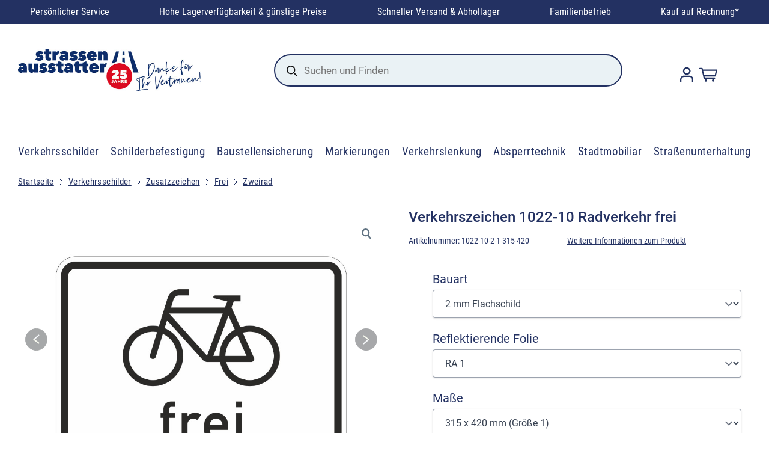

--- FILE ---
content_type: text/html; charset=UTF-8
request_url: https://www.strassenausstatter.de/produkt/verkehrsschilder/zusatzzeichen/frei/zweirad/verkehrszeichen-1022-10-radverkehr-frei/
body_size: 43844
content:


<!DOCTYPE html>
<html class="no-js" lang="de">

<head>
	<link rel="icon" href="/favicon.ico" sizes="16x16">
	<link rel="icon" type="image/png" sizes="32x32" href="/wp-content/themes/shoplab/assets/img/favicons/favicon-32x32.png?v=2">
	<link rel="icon" type="image/png" sizes="96x96" href="/wp-content/themes/shoplab/assets/img/favicons/favicon-96x96.png?v=2">
	<link rel="icon" type="image/png" sizes="16x16" href="/wp-content/themes/shoplab/assets/img/favicons/favicon-16x16.png?v=2">
	<link rel="apple-touch-icon" sizes="57x57" href="/wp-content/themes/shoplab/assets/img/favicons/apple-icon-57x57.png?v=2">
	<link rel="apple-touch-icon" sizes="60x60" href="/wp-content/themes/shoplab/assets/img/favicons/apple-icon-60x60.png?v=2">
	<link rel="apple-touch-icon" sizes="72x72" href="/wp-content/themes/shoplab/assets/img/favicons/apple-icon-72x72.png?v=2">
	<link rel="apple-touch-icon" sizes="76x76" href="/wp-content/themes/shoplab/assets/img/favicons/apple-icon-76x76.png?v=2">
	<link rel="apple-touch-icon" sizes="114x114" href="/wp-content/themes/shoplab/assets/img/favicons/apple-icon-114x114.png?v=2">
	<link rel="apple-touch-icon" sizes="120x120" href="/wp-content/themes/shoplab/assets/img/favicons/apple-icon-120x120.png?v=2">
	<link rel="apple-touch-icon" sizes="144x144" href="/wp-content/themes/shoplab/assets/img/favicons/apple-icon-144x144.png?v=2">
	<link rel="apple-touch-icon" sizes="152x152" href="/wp-content/themes/shoplab/assets/img/favicons/apple-icon-152x152.png?v=2">
	<link rel="apple-touch-icon" sizes="180x180" href="/wp-content/themes/shoplab/assets/img/favicons/apple-icon-180x180.png?v=2">
	<link rel="icon" type="image/png" sizes="192x192" href="/wp-content/themes/shoplab/assets/img/favicons/android-icon-192x192.png?v=2">
	<link rel="manifest" href="/wp-content/themes/shoplab/assets/img/favicons/manifest.json">
	<meta name="msapplication-TileColor" content="#ffffff">
	<meta name="msapplication-TileImage" content="/wp-content/themes/shoplab/assets/img/favicons/ms-icon-144x144.png">
	<meta name="theme-color" content="#ffffff">
	<link rel="mask-icon" href="/safari-pinned-tab.svg" color="#5bbad5">
	<link rel="preload" href="/wp-content/themes/shoplab/assets/font/Roboto_400.woff" as="font" type="font/woff2" crossorigin="anonymous">
	<meta name="msapplication-TileColor" content="#da532c">
	<meta name="theme-color" content="#ffffff">


	<meta charset="UTF-8">
	<meta name="viewport" content="width=device-width, initial-scale=1.0">
	<link rel="profile" href="https://gmpg.org/xfn/11">
	<meta name='robots' content='index, follow, max-image-preview:large, max-snippet:-1, max-video-preview:-1' />
	<style>img:is([sizes="auto" i], [sizes^="auto," i]) { contain-intrinsic-size: 3000px 1500px }</style>
	
<!-- Google Tag Manager for WordPress by gtm4wp.com -->
<script data-cfasync="false" data-pagespeed-no-defer>
	var gtm4wp_datalayer_name = "dataLayer";
	var dataLayer = dataLayer || [];
	const gtm4wp_use_sku_instead = 1;
	const gtm4wp_id_prefix = '';
	const gtm4wp_remarketing = false;
	const gtm4wp_eec = true;
	const gtm4wp_classicec = false;
	const gtm4wp_currency = 'EUR';
	const gtm4wp_product_per_impression = 10;
	const gtm4wp_needs_shipping_address = false;
	const gtm4wp_business_vertical = 'retail';
	const gtm4wp_business_vertical_id = 'id';
</script>
<!-- End Google Tag Manager for WordPress by gtm4wp.com -->
	<title>VZ 1022-10 Radverkehr frei | Ihr Strassenausstatter</title>
	<meta name="description" content="Verkehrszeichen 1022-10 Radverkehr frei | 315 x 420 oder 450 x 600 mm | mit RAL- &amp; CE-Zeichen | hier online kaufen!" />
	<link rel="canonical" href="https://www.strassenausstatter.de/produkt/verkehrsschilder/zusatzzeichen/frei/zweirad/verkehrszeichen-1022-10-radverkehr-frei/" />
	<meta property="og:locale" content="de_DE" />
	<meta property="og:type" content="article" />
	<meta property="og:title" content="VZ 1022-10 Radverkehr frei | Ihr Strassenausstatter" />
	<meta property="og:description" content="Verkehrszeichen 1022-10 Radverkehr frei | 315 x 420 oder 450 x 600 mm | mit RAL- &amp; CE-Zeichen | hier online kaufen!" />
	<meta property="og:url" content="https://www.strassenausstatter.de/produkt/verkehrsschilder/zusatzzeichen/frei/zweirad/verkehrszeichen-1022-10-radverkehr-frei/" />
	<meta property="og:site_name" content="Strassenausstatter" />
	<meta property="article:modified_time" content="2026-01-16T10:26:11+00:00" />
	<meta property="og:image" content="https://www.strassenausstatter.de/wp-content/uploads/2025/03/verkehrszeichen-1022-10-radverkehr-frei-gemaess-stvo.jpg" />
	<meta property="og:image:width" content="800" />
	<meta property="og:image:height" content="800" />
	<meta property="og:image:type" content="image/jpeg" />
	<meta name="twitter:card" content="summary_large_image" />
	<meta name="twitter:label1" content="Geschätzte Lesezeit" />
	<meta name="twitter:data1" content="2 Minuten" />
	<script type="application/ld+json" class="yoast-schema-graph">{"@context":"https://schema.org","@graph":[{"@type":"WebPage","@id":"https://www.strassenausstatter.de/produkt/verkehrsschilder/zusatzzeichen/frei/zweirad/verkehrszeichen-1022-10-radverkehr-frei/","url":"https://www.strassenausstatter.de/produkt/verkehrsschilder/zusatzzeichen/frei/zweirad/verkehrszeichen-1022-10-radverkehr-frei/","name":"VZ 1022-10 Radverkehr frei | Ihr Strassenausstatter","isPartOf":{"@id":"https://www.strassenausstatter.de/#website"},"primaryImageOfPage":{"@id":"https://www.strassenausstatter.de/produkt/verkehrsschilder/zusatzzeichen/frei/zweirad/verkehrszeichen-1022-10-radverkehr-frei/#primaryimage"},"image":{"@id":"https://www.strassenausstatter.de/produkt/verkehrsschilder/zusatzzeichen/frei/zweirad/verkehrszeichen-1022-10-radverkehr-frei/#primaryimage"},"thumbnailUrl":"https://www.strassenausstatter.de/wp-content/uploads/2025/03/verkehrszeichen-1022-10-radverkehr-frei-gemaess-stvo.jpg","datePublished":"2013-06-03T10:32:36+00:00","dateModified":"2026-01-16T10:26:11+00:00","description":"Verkehrszeichen 1022-10 Radverkehr frei | 315 x 420 oder 450 x 600 mm | mit RAL- & CE-Zeichen | hier online kaufen!","breadcrumb":{"@id":"https://www.strassenausstatter.de/produkt/verkehrsschilder/zusatzzeichen/frei/zweirad/verkehrszeichen-1022-10-radverkehr-frei/#breadcrumb"},"inLanguage":"de","potentialAction":[{"@type":"ReadAction","target":["https://www.strassenausstatter.de/produkt/verkehrsschilder/zusatzzeichen/frei/zweirad/verkehrszeichen-1022-10-radverkehr-frei/"]}]},{"@type":"ImageObject","inLanguage":"de","@id":"https://www.strassenausstatter.de/produkt/verkehrsschilder/zusatzzeichen/frei/zweirad/verkehrszeichen-1022-10-radverkehr-frei/#primaryimage","url":"https://www.strassenausstatter.de/wp-content/uploads/2025/03/verkehrszeichen-1022-10-radverkehr-frei-gemaess-stvo.jpg","contentUrl":"https://www.strassenausstatter.de/wp-content/uploads/2025/03/verkehrszeichen-1022-10-radverkehr-frei-gemaess-stvo.jpg","width":800,"height":800,"caption":"Verkehrszeichen 1022-10 Radverkehr frei | gemäß StVO"},{"@type":"BreadcrumbList","@id":"https://www.strassenausstatter.de/produkt/verkehrsschilder/zusatzzeichen/frei/zweirad/verkehrszeichen-1022-10-radverkehr-frei/#breadcrumb","itemListElement":[{"@type":"ListItem","position":1,"name":"Startseite","item":"https://www.strassenausstatter.de/"},{"@type":"ListItem","position":2,"name":"Shop","item":"https://www.strassenausstatter.de/shop/"},{"@type":"ListItem","position":3,"name":"Verkehrszeichen 1022-10 Radverkehr frei"}]},{"@type":"WebSite","@id":"https://www.strassenausstatter.de/#website","url":"https://www.strassenausstatter.de/","name":"Strassenausstatter","description":"Alles rund um Straßenverkehrstechnik, Baustellenabsicherung und Verkehrslenkung für die Profis!","potentialAction":[{"@type":"SearchAction","target":{"@type":"EntryPoint","urlTemplate":"https://www.strassenausstatter.de/?s={search_term_string}"},"query-input":"required name=search_term_string"}],"inLanguage":"de"}]}</script>


<link rel='stylesheet' id='wp-block-library-css' href='https://www.strassenausstatter.de/wp-includes/css/dist/block-library/style.min.css?ver=6.8.1' type='text/css' media='all' />
<link rel='stylesheet' id='woocommerce-add-to-cart-form-style-css' href='https://www.strassenausstatter.de/wp-content/plugins/woocommerce/assets/client/blocks/woocommerce/add-to-cart-form-style.css?ver=6.8.1' type='text/css' media='all' />
<style id='woocommerce-product-button-style-inline-css' type='text/css'>
.wp-block-button.wc-block-components-product-button{align-items:center;display:flex;flex-direction:column;gap:12px;justify-content:center;white-space:normal;word-break:break-word}.wp-block-button.wc-block-components-product-button.is-style-outline .wp-block-button__link{border:2px solid}.wp-block-button.wc-block-components-product-button.is-style-outline .wp-block-button__link:not(.has-text-color){color:currentColor}.wp-block-button.wc-block-components-product-button.is-style-outline .wp-block-button__link:not(.has-background){background-color:transparent;background-image:none}.wp-block-button.wc-block-components-product-button.has-custom-width .wp-block-button__link{box-sizing:border-box}.wp-block-button.wc-block-components-product-button.wp-block-button__width-25 .wp-block-button__link{width:25%}.wp-block-button.wc-block-components-product-button.wp-block-button__width-50 .wp-block-button__link{width:50%}.wp-block-button.wc-block-components-product-button.wp-block-button__width-75 .wp-block-button__link{width:75%}.wp-block-button.wc-block-components-product-button.wp-block-button__width-100 .wp-block-button__link{width:100%}.wp-block-button.wc-block-components-product-button .wp-block-button__link{display:inline-flex;font-size:1em;justify-content:center;text-align:center;white-space:normal;width:auto;word-break:break-word}.wp-block-button.wc-block-components-product-button a[hidden]{display:none}@keyframes slideOut{0%{transform:translateY(0)}to{transform:translateY(-100%)}}@keyframes slideIn{0%{opacity:0;transform:translateY(90%)}to{opacity:1;transform:translate(0)}}.wp-block-button.wc-block-components-product-button.align-left{align-items:flex-start}.wp-block-button.wc-block-components-product-button.align-right{align-items:flex-end}.wp-block-button.wc-block-components-product-button .wc-block-components-product-button__button{align-items:center;border-style:none;display:inline-flex;justify-content:center;line-height:inherit;overflow:hidden;white-space:normal;word-break:break-word}.wp-block-button.wc-block-components-product-button .wc-block-components-product-button__button span.wc-block-slide-out{animation:slideOut .1s linear 1 normal forwards}.wp-block-button.wc-block-components-product-button .wc-block-components-product-button__button span.wc-block-slide-in{animation:slideIn .1s linear 1 normal}.wp-block-button.wc-block-components-product-button .wc-block-components-product-button__button--placeholder{background-color:currentColor!important;border:0!important;border-radius:.25rem;box-shadow:none;color:currentColor!important;display:block;line-height:1;max-width:100%!important;min-height:3em;min-width:8em;opacity:.15;outline:0!important;overflow:hidden!important;pointer-events:none;position:relative!important;width:100%;z-index:1}.wp-block-button.wc-block-components-product-button .wc-block-components-product-button__button--placeholder>*{visibility:hidden}.wp-block-button.wc-block-components-product-button .wc-block-components-product-button__button--placeholder:after{animation:loading__animation 1.5s ease-in-out infinite;background-image:linear-gradient(90deg,currentColor,hsla(0,0%,96%,.302),currentColor);background-repeat:no-repeat;content:" ";display:block;height:100%;left:0;position:absolute;right:0;top:0;transform:translateX(-100%)}@keyframes loading__animation{to{transform:translateX(100%)}}@media screen and (prefers-reduced-motion:reduce){.wp-block-button.wc-block-components-product-button .wc-block-components-product-button__button--placeholder{animation:none}}.wc-block-all-products .wp-block-button.wc-block-components-product-button{margin-bottom:12px}.theme-twentytwentyone .editor-styles-wrapper .wc-block-components-product-button .wp-block-button__link{background-color:var(--button--color-background);border-color:var(--button--color-background);color:var(--button--color-text)}

</style>
<style id='woocommerce-product-collection-style-inline-css' type='text/css'>
.wp-block-woocommerce-product-collection .wc-block-components-product-stock-indicator{text-align:center}.wc-block-components-notice-banner .wc-block-components-button.wc-block-components-notice-banner__dismiss[hidden]{display:none}

</style>
<style id='woocommerce-product-filters-style-inline-css' type='text/css'>
:where(.wc-block-product-filters){--top-padding:var(--wp-admin--admin-bar--height);display:inline-flex}@media(max-width:782px){:where(.wc-block-product-filters){--top-padding:var(--adminbar-mobile-padding,0)}}:where(.wc-block-product-filters) .wc-block-product-filters__close-overlay,:where(.wc-block-product-filters) .wc-block-product-filters__open-overlay{align-items:center;background:transparent;border:transparent;color:inherit;display:flex;font-size:.875em;padding:0}:where(.wc-block-product-filters) .wc-block-product-filters__close-overlay svg,:where(.wc-block-product-filters) .wc-block-product-filters__open-overlay svg{fill:currentColor}:where(.wc-block-product-filters) .wc-block-product-filters__close-overlay span,:where(.wc-block-product-filters) .wc-block-product-filters__open-overlay span{padding:0 5px}:where(.wc-block-product-filters) .wc-block-product-filters__open-overlay svg{height:var(--wc-product-filters-overlay-icon-size,1.5em);width:var(--wc-product-filters-overlay-icon-size,1.5em)}:where(.wc-block-product-filters) .wc-block-product-filters__overlay{background-color:transparent;inset:0;pointer-events:none;position:fixed;top:var(--top-padding);transition:background-color .5s;z-index:9999}:where(.wc-block-product-filters) .wc-block-product-filters__overlay-wrapper{height:100%;position:relative;width:100%}:where(.wc-block-product-filters) .wc-block-product-filters__overlay-dialog{background-color:var(--wc-product-filters-overlay-background-color,var(--wc-product-filters-background-color,var(--wp--preset--color--base,#fff)));color:var(--wc-product-filters-overlay-text-color,var(--wc-product-filters-text-color,var(--wp--preset--color--base,#111)));display:flex!important;flex-direction:column;gap:var(--wp--preset--spacing--40);inset:0;max-height:100%;position:absolute;transform:translateY(100vh);transition:none}:where(.wc-block-product-filters) .wc-block-product-filters__overlay-header{display:flex;flex-flow:row-reverse;padding:var(--wp--preset--spacing--30) var(--wp--preset--spacing--40) 0}:where(.wc-block-product-filters) .wc-block-product-filters__overlay-content{display:flex;flex-direction:column;flex-grow:1;gap:var(--wc-product-filter-block-spacing,var(--wp--style--block-gap,1.2rem));overflow-y:scroll;padding:0 var(--wp--preset--spacing--40)}:where(.wc-block-product-filters) .wc-block-product-filters__overlay-content>:first-child{margin-top:0}:where(.wc-block-product-filters) .wc-block-product-filters__overlay-footer{box-shadow:0 -4px 8px 0 rgba(0,0,0,.102);padding:var(--wp--preset--spacing--30) var(--wp--preset--spacing--40)}:where(.wc-block-product-filters) .wc-block-product-filters__apply{width:100%}:where(.wc-block-product-filters).is-overlay-opened .wc-block-product-filters__overlay{background-color:rgba(95,95,95,.35);pointer-events:auto;z-index:9999}:where(.wc-block-product-filters).is-overlay-opened .wc-block-product-filters__overlay-dialog{color:var(--wc-product-filters-overlay-color,inherit);transform:translateY(0);transition:transform .5s}@media(min-width:601px){:where(.wc-block-product-filters),:where(.wc-block-product-filters).is-overlay-opened{display:flex}:where(.wc-block-product-filters) .wc-block-product-filters__open-overlay,:where(.wc-block-product-filters) .wc-block-product-filters__overlay-footer,:where(.wc-block-product-filters) .wc-block-product-filters__overlay-header,:where(.wc-block-product-filters).is-overlay-opened .wc-block-product-filters__open-overlay,:where(.wc-block-product-filters).is-overlay-opened .wc-block-product-filters__overlay-footer,:where(.wc-block-product-filters).is-overlay-opened .wc-block-product-filters__overlay-header{display:none}:where(.wc-block-product-filters) .wc-block-product-filters__overlay,:where(.wc-block-product-filters).is-overlay-opened .wc-block-product-filters__overlay{background:inherit;color:inherit;inset:0;pointer-events:auto;position:relative;transition:none}:where(.wc-block-product-filters) .wc-block-product-filters__overlay-wrapper,:where(.wc-block-product-filters).is-overlay-opened .wc-block-product-filters__overlay-wrapper{background:inherit;color:inherit;height:auto;width:auto}:where(.wc-block-product-filters) .wc-block-product-filters__overlay-dialog,:where(.wc-block-product-filters).is-overlay-opened .wc-block-product-filters__overlay-dialog{background:inherit;color:inherit;position:relative;transform:none}:where(.wc-block-product-filters) .wc-block-product-filters__overlay-content,:where(.wc-block-product-filters).is-overlay-opened .wc-block-product-filters__overlay-content{background:inherit;color:inherit;flex-grow:1;overflow:visible;padding:0}}@media(max-width:600px){:where(.wc-block-product-filters) .wc-block-product-filters__overlay-content .wp-block-group{display:block}:where(.wc-block-product-filters) .wc-block-product-filters__overlay-content .wp-block-group>div{margin:20px 0}}.wc-block-product-filter--hidden{display:none}

</style>
<link rel='stylesheet' id='woocommerce-product-filter-price-slider-style-css' href='https://www.strassenausstatter.de/wp-content/plugins/woocommerce/assets/client/blocks/woocommerce/product-filter-price-slider-style.css?ver=6.8.1' type='text/css' media='all' />
<style id='woocommerce-product-filter-removable-chips-style-inline-css' type='text/css'>
.wc-block-product-filter-removable-chips.is-vertical .wc-block-product-filter-removable-chips__items{flex-direction:column}.wc-block-product-filter-removable-chips.is-content-justification-center .wc-block-product-filter-removable-chips__items{justify-content:center}.wc-block-product-filter-removable-chips.is-content-justification-right .wc-block-product-filter-removable-chips__items{justify-content:flex-end}.wc-block-product-filter-removable-chips.is-content-justification-space-between .wc-block-product-filter-removable-chips__items{justify-content:space-between}.wc-block-product-filter-removable-chips.is-horizontal .wc-block-product-filter-removable-chips__items{width:100%}.wc-block-product-filter-removable-chips__items{color:var(--wc-product-filter-removable-chips-text,currentColor);display:inline-flex;flex-wrap:wrap;gap:4px;list-style:none;margin:0;padding:0}.wc-block-product-filter-removable-chips__items .wc-block-product-filter-removable-chips__item{align-items:center;appearance:none;background:var(--wc-product-filter-removable-chips-background,transparent);border:1px solid var(--wc-product-filter-removable-chips-border,color-mix(in srgb,currentColor 20%,transparent));border-radius:2px;display:flex;font-size:.875em;gap:8px;justify-content:space-between;padding:.25em .75em}.wc-block-product-filter-removable-chips__items .wc-block-product-filter-removable-chips__item .wc-block-product-filter-removable-chips__remove{align-items:center;background-color:transparent;border:none;color:var(--wc-product-filter-removable-chips-text,currentColor);cursor:pointer;display:flex;margin:0;padding:0}.wc-block-product-filter-removable-chips__items .wc-block-product-filter-removable-chips__item .wc-block-product-filter-removable-chips__remove .wc-block-product-filter-removable-chips__remove-icon{fill:currentColor}

</style>
<style id='woocommerce-product-filter-checkbox-list-style-inline-css' type='text/css'>
.wc-block-product-filter-checkbox-list__list{list-style:none outside;margin:0;padding:0}.wc-block-product-filter-checkbox-list__label{align-items:center;display:inline-flex;gap:.625em}.wc-block-product-filter-checkbox-list__item .wc-block-product-filter-checkbox-list__label{margin-bottom:0}:where(.wc-block-product-filter-checkbox-list__input-wrapper){display:block;position:relative}.wc-block-product-filter-checkbox-list__input-wrapper:before{background:currentColor;border-radius:2px;content:"";height:1em;left:0;opacity:.1;pointer-events:none;position:absolute;top:0;width:1em}.has-option-element-color .wc-block-product-filter-checkbox-list__input-wrapper:before{display:none}input[type=checkbox].wc-block-product-filter-checkbox-list__input{appearance:none;background:var(--wc-product-filter-checkbox-list-option-element,transparent);border:1px solid var(--wc-product-filter-checkbox-list-option-element-border,transparent);border-radius:2px;color:inherit;cursor:pointer;display:block;font-size:inherit;height:1em;margin:0;width:1em}input[type=checkbox].wc-block-product-filter-checkbox-list__input:focus{outline-color:var(--wc-product-filter-checkbox-list-option-element-border,currentColor);outline-width:1px}svg.wc-block-product-filter-checkbox-list__mark{box-sizing:border-box;color:var(--wc-product-filter-checkbox-list-option-element-selected,currentColor);display:none;height:1em;left:0;padding:.2em;position:absolute;top:0;width:1em}input[type=checkbox].wc-block-product-filter-checkbox-list__input:checked:after,input[type=checkbox].wc-block-product-filter-checkbox-list__input:checked:before{content:none}input[type=checkbox].wc-block-product-filter-checkbox-list__input:checked+.wc-block-product-filter-checkbox-list__mark{display:block;pointer-events:none}:where(.wc-block-product-filter-checkbox-list__text-wrapper){align-items:center;display:inline-flex;font-size:.875em;gap:4px}.wc-block-product-filter-checkbox-list__show-more{appearance:none;background:transparent;border:none;font-family:inherit;padding:0;text-decoration:underline}

</style>
<style id='woocommerce-product-filter-chips-style-inline-css' type='text/css'>
:where(.wc-block-product-filter-chips__items){display:flex;flex-wrap:wrap;gap:4px}.wc-block-product-filter-chips__item{appearance:none;background:transparent;border:1px solid color-mix(in srgb,currentColor 20%,transparent);border-radius:2px;color:var(--wc-product-filter-chips-text,currentColor);cursor:pointer;font-family:inherit;font-size:.875em;padding:4px 8px}.has-chip-text-color .wc-block-product-filter-chips__item{color:var(--wc-product-filter-chips-text)}.has-chip-background-color .wc-block-product-filter-chips__item{background:var(--wc-product-filter-chips-background)}.has-chip-border-color .wc-block-product-filter-chips__item{border-color:var(--wc-product-filter-chips-border)}.wc-block-product-filter-chips__item[aria-checked=true]{background:currentColor}.has-selected-chip-text-color .wc-block-product-filter-chips__item[aria-checked=true]{color:var(--wc-product-filter-chips-selected-text)}.has-selected-chip-background-color .wc-block-product-filter-chips__item[aria-checked=true]{background:var(--wc-product-filter-chips-selected-background)}.has-selected-chip-border-color .wc-block-product-filter-chips__item[aria-checked=true]{border-color:var(--wc-product-filter-chips-selected-border)}:where(.wc-block-product-filter-chips__label){align-items:center;display:inline-flex;gap:4px}.wc-block-product-filter-chips:not(.has-selected-chip-text-color) .wc-block-product-filter-chips__item[aria-checked=true]>.wc-block-product-filter-chips__label{filter:invert(100%)}.wc-block-product-filter-chips__show-more{appearance:none;background:transparent;border:none;font-family:inherit;padding:0;text-decoration:underline}

</style>
<link rel='stylesheet' id='woocommerce-product-gallery-style-css' href='https://www.strassenausstatter.de/wp-content/plugins/woocommerce/assets/client/blocks/woocommerce/product-gallery-style.css?ver=6.8.1' type='text/css' media='all' />
<style id='woocommerce-product-template-style-inline-css' type='text/css'>
.wc-block-product-template{list-style:none;margin-bottom:0;margin-top:0;max-width:100%;padding:0}.wc-block-product-template.wc-block-product-template{background:none}.wc-block-product-template.is-flex-container{display:flex;flex-direction:row;flex-wrap:wrap;gap:1.25em}.wc-block-product-template.is-flex-container>li{list-style:none;margin:0;width:100%}@media(min-width:600px){.wc-block-product-template.is-flex-container.is-flex-container.columns-2>li{width:calc(50% - .625em)}.wc-block-product-template.is-flex-container.is-flex-container.columns-3>li{width:calc(33.33333% - .83333em)}.wc-block-product-template.is-flex-container.is-flex-container.columns-4>li{width:calc(25% - .9375em)}.wc-block-product-template.is-flex-container.is-flex-container.columns-5>li{width:calc(20% - 1em)}.wc-block-product-template.is-flex-container.is-flex-container.columns-6>li{width:calc(16.66667% - 1.04167em)}}.wc-block-product-template__responsive{grid-gap:1.25em;display:grid}.wc-block-product-template__responsive.columns-2{grid-template-columns:repeat(auto-fill,minmax(max(150px,calc(50% - .625em)),1fr))}.wc-block-product-template__responsive.columns-3{grid-template-columns:repeat(auto-fill,minmax(max(150px,calc(33.33333% - .83333em)),1fr))}.wc-block-product-template__responsive.columns-4{grid-template-columns:repeat(auto-fill,minmax(max(150px,calc(25% - .9375em)),1fr))}.wc-block-product-template__responsive.columns-5{grid-template-columns:repeat(auto-fill,minmax(max(150px,calc(20% - 1em)),1fr))}.wc-block-product-template__responsive.columns-6{grid-template-columns:repeat(auto-fill,minmax(max(150px,calc(16.66667% - 1.04167em)),1fr))}.wc-block-product-template__responsive>li{margin-block-start:0}:where(.wc-block-product-template .wc-block-product)>:not(:last-child){margin-bottom:.75rem;margin-top:0}.is-product-collection-layout-list .wc-block-product:not(:last-child){margin-bottom:1.2rem}

</style>
<link rel='stylesheet' id='dashicons-css' href='https://www.strassenausstatter.de/wp-includes/css/dashicons.min.css?ver=6.8.1' type='text/css' media='all' />
<link rel='stylesheet' id='mmenu-css' href='https://www.strassenausstatter.de/wp-content/plugins/mmenu/css/mmenu.css?ver=2' type='text/css' media='all' />
<style id='woocommerce-inline-inline-css' type='text/css'>
.woocommerce form .form-row .required { visibility: visible; }
</style>
<link rel='stylesheet' id='brands-styles-css' href='https://www.strassenausstatter.de/wp-content/plugins/woocommerce/assets/css/brands.css?ver=9.9.3' type='text/css' media='all' />
<link rel='stylesheet' id='dgwt-wcas-style-css' href='https://www.strassenausstatter.de/wp-content/plugins/ajax-search-for-woocommerce-premium/assets/css/style.min.css?ver=1.30.1' type='text/css' media='all' />
<link rel='stylesheet' id='app-css' href='https://www.strassenausstatter.de/wp-content/themes/shoplab/assets/css/style.css?ver=0.4.7' type='text/css' media='' />
<style id='global-styles-inline-css' type='text/css'>
:root{--wp--preset--aspect-ratio--square: 1;--wp--preset--aspect-ratio--4-3: 4/3;--wp--preset--aspect-ratio--3-4: 3/4;--wp--preset--aspect-ratio--3-2: 3/2;--wp--preset--aspect-ratio--2-3: 2/3;--wp--preset--aspect-ratio--16-9: 16/9;--wp--preset--aspect-ratio--9-16: 9/16;--wp--preset--color--black: #000000;--wp--preset--color--cyan-bluish-gray: #abb8c3;--wp--preset--color--white: #ffffff;--wp--preset--color--pale-pink: #f78da7;--wp--preset--color--vivid-red: #cf2e2e;--wp--preset--color--luminous-vivid-orange: #ff6900;--wp--preset--color--luminous-vivid-amber: #fcb900;--wp--preset--color--light-green-cyan: #7bdcb5;--wp--preset--color--vivid-green-cyan: #00d084;--wp--preset--color--pale-cyan-blue: #8ed1fc;--wp--preset--color--vivid-cyan-blue: #0693e3;--wp--preset--color--vivid-purple: #9b51e0;--wp--preset--color--primary: rgb(220 38 38);--wp--preset--color--main-text: rgb(35 49 98);--wp--preset--color--fourth: rgb(234 242 245);--wp--preset--gradient--vivid-cyan-blue-to-vivid-purple: linear-gradient(135deg,rgba(6,147,227,1) 0%,rgb(155,81,224) 100%);--wp--preset--gradient--light-green-cyan-to-vivid-green-cyan: linear-gradient(135deg,rgb(122,220,180) 0%,rgb(0,208,130) 100%);--wp--preset--gradient--luminous-vivid-amber-to-luminous-vivid-orange: linear-gradient(135deg,rgba(252,185,0,1) 0%,rgba(255,105,0,1) 100%);--wp--preset--gradient--luminous-vivid-orange-to-vivid-red: linear-gradient(135deg,rgba(255,105,0,1) 0%,rgb(207,46,46) 100%);--wp--preset--gradient--very-light-gray-to-cyan-bluish-gray: linear-gradient(135deg,rgb(238,238,238) 0%,rgb(169,184,195) 100%);--wp--preset--gradient--cool-to-warm-spectrum: linear-gradient(135deg,rgb(74,234,220) 0%,rgb(151,120,209) 20%,rgb(207,42,186) 40%,rgb(238,44,130) 60%,rgb(251,105,98) 80%,rgb(254,248,76) 100%);--wp--preset--gradient--blush-light-purple: linear-gradient(135deg,rgb(255,206,236) 0%,rgb(152,150,240) 100%);--wp--preset--gradient--blush-bordeaux: linear-gradient(135deg,rgb(254,205,165) 0%,rgb(254,45,45) 50%,rgb(107,0,62) 100%);--wp--preset--gradient--luminous-dusk: linear-gradient(135deg,rgb(255,203,112) 0%,rgb(199,81,192) 50%,rgb(65,88,208) 100%);--wp--preset--gradient--pale-ocean: linear-gradient(135deg,rgb(255,245,203) 0%,rgb(182,227,212) 50%,rgb(51,167,181) 100%);--wp--preset--gradient--electric-grass: linear-gradient(135deg,rgb(202,248,128) 0%,rgb(113,206,126) 100%);--wp--preset--gradient--midnight: linear-gradient(135deg,rgb(2,3,129) 0%,rgb(40,116,252) 100%);--wp--preset--font-size--small: 13px;--wp--preset--font-size--medium: clamp(14px, 0.875rem + ((1vw - 3.2px) * 0.667), 20px);--wp--preset--font-size--large: clamp(22.041px, 1.378rem + ((1vw - 3.2px) * 1.551), 36px);--wp--preset--font-size--x-large: clamp(25.014px, 1.563rem + ((1vw - 3.2px) * 1.887), 42px);--wp--preset--font-size--text-xxs: clamp(0.75rem, 0.75rem + ((1vw - 0.2rem) * 1), 0.75rem);--wp--preset--font-size--text-xs: clamp(0.875rem, 0.875rem + ((1vw - 0.2rem) * 1), 0.875rem);--wp--preset--font-size--text-sm: clamp(0.875rem, 0.875rem + ((1vw - 0.2rem) * 0.222), 1rem);--wp--preset--font-size--text-base: clamp(1rem, 1rem + ((1vw - 0.2rem) * 0.222), 1.125rem);--wp--preset--font-size--text-lg: clamp(1.125rem, 1.125rem + ((1vw - 0.2rem) * 0.222), 1.25rem);--wp--preset--font-size--text-lg-plus: clamp(1.25rem, 1.25rem + ((1vw - 0.2rem) * 0.444), 1.5rem);--wp--preset--font-size--text-xl: clamp(1.313rem, 1.313rem + ((1vw - 0.2rem) * 0.555), 1.625rem);--wp--preset--font-size--text-xxl: clamp(1.5rem, 1.5rem + ((1vw - 0.2rem) * 0.667), 1.875rem);--wp--preset--font-size--text-xxxl: clamp(1.75rem, 1.75rem + ((1vw - 0.2rem) * 0.889), 2.25rem);--wp--preset--font-family--navigation-font: Roboto Condensed;--wp--preset--font-family--roboto: roboto;--wp--preset--spacing--20: 0.44rem;--wp--preset--spacing--30: 0.67rem;--wp--preset--spacing--40: 1rem;--wp--preset--spacing--50: 1.5rem;--wp--preset--spacing--60: 2.25rem;--wp--preset--spacing--70: 3.38rem;--wp--preset--spacing--80: 5.06rem;--wp--preset--spacing--2-px: 0.125rem;--wp--preset--spacing--4-px: 0.25rem;--wp--preset--spacing--8-px: 0.5rem;--wp--preset--spacing--16-px: clamp(.5rem, 2.5vw, 1rem);--wp--preset--spacing--24-px: clamp(1rem, 2.5vw, 1.5rem);--wp--preset--spacing--32-px: clamp(1.5rem, 4vw, 2rem);--wp--preset--spacing--36-px: clamp(1.75rem, 4vw, 2.25rem);--wp--preset--spacing--48-px: clamp(2rem, 5vw, 3rem);--wp--preset--spacing--56-px: clamp(2.5rem, 5vw, 3.5rem);--wp--preset--spacing--80-px: clamp(3rem, 7vw, 5rem);--wp--preset--spacing--112-px: clamp(4rem, 9vw, 7rem);--wp--preset--spacing--144-px: clamp(5rem, 12vw, 9rem);--wp--preset--spacing--208-px: clamp(6rem, 14vw, 13rem);--wp--preset--spacing--224-px: clamp(6rem, 15vw, 14rem);--wp--preset--shadow--natural: 6px 6px 9px rgba(0, 0, 0, 0.2);--wp--preset--shadow--deep: 12px 12px 50px rgba(0, 0, 0, 0.4);--wp--preset--shadow--sharp: 6px 6px 0px rgba(0, 0, 0, 0.2);--wp--preset--shadow--outlined: 6px 6px 0px -3px rgba(255, 255, 255, 1), 6px 6px rgba(0, 0, 0, 1);--wp--preset--shadow--crisp: 6px 6px 0px rgba(0, 0, 0, 1);--wp--custom--font-weight--light: 300;--wp--custom--font-weight--regular: 400;--wp--custom--font-weight--medium: 500;--wp--custom--font-weight--bold: 600;--wp--custom--font-weight--extra-bold: 700;--wp--custom--font-weight--black: 900;}:root { --wp--style--global--content-size: 1220px;--wp--style--global--wide-size: 1220px; }:where(body) { margin: 0; }.wp-site-blocks { padding-top: var(--wp--style--root--padding-top); padding-bottom: var(--wp--style--root--padding-bottom); }.has-global-padding { padding-right: var(--wp--style--root--padding-right); padding-left: var(--wp--style--root--padding-left); }.has-global-padding > .alignfull { margin-right: calc(var(--wp--style--root--padding-right) * -1); margin-left: calc(var(--wp--style--root--padding-left) * -1); }.has-global-padding :where(:not(.alignfull.is-layout-flow) > .has-global-padding:not(.wp-block-block, .alignfull)) { padding-right: 0; padding-left: 0; }.has-global-padding :where(:not(.alignfull.is-layout-flow) > .has-global-padding:not(.wp-block-block, .alignfull)) > .alignfull { margin-left: 0; margin-right: 0; }.wp-site-blocks > .alignleft { float: left; margin-right: 2em; }.wp-site-blocks > .alignright { float: right; margin-left: 2em; }.wp-site-blocks > .aligncenter { justify-content: center; margin-left: auto; margin-right: auto; }:where(.wp-site-blocks) > * { margin-block-start: var(--wp--preset--spacing--block-gap); margin-block-end: 0; }:where(.wp-site-blocks) > :first-child { margin-block-start: 0; }:where(.wp-site-blocks) > :last-child { margin-block-end: 0; }:root { --wp--style--block-gap: var(--wp--preset--spacing--block-gap); }:root :where(.is-layout-flow) > :first-child{margin-block-start: 0;}:root :where(.is-layout-flow) > :last-child{margin-block-end: 0;}:root :where(.is-layout-flow) > *{margin-block-start: var(--wp--preset--spacing--block-gap);margin-block-end: 0;}:root :where(.is-layout-constrained) > :first-child{margin-block-start: 0;}:root :where(.is-layout-constrained) > :last-child{margin-block-end: 0;}:root :where(.is-layout-constrained) > *{margin-block-start: var(--wp--preset--spacing--block-gap);margin-block-end: 0;}:root :where(.is-layout-flex){gap: var(--wp--preset--spacing--block-gap);}:root :where(.is-layout-grid){gap: var(--wp--preset--spacing--block-gap);}.is-layout-flow > .alignleft{float: left;margin-inline-start: 0;margin-inline-end: 2em;}.is-layout-flow > .alignright{float: right;margin-inline-start: 2em;margin-inline-end: 0;}.is-layout-flow > .aligncenter{margin-left: auto !important;margin-right: auto !important;}.is-layout-constrained > .alignleft{float: left;margin-inline-start: 0;margin-inline-end: 2em;}.is-layout-constrained > .alignright{float: right;margin-inline-start: 2em;margin-inline-end: 0;}.is-layout-constrained > .aligncenter{margin-left: auto !important;margin-right: auto !important;}.is-layout-constrained > :where(:not(.alignleft):not(.alignright):not(.alignfull)){max-width: var(--wp--style--global--content-size);margin-left: auto !important;margin-right: auto !important;}.is-layout-constrained > .alignwide{max-width: var(--wp--style--global--wide-size);}body .is-layout-flex{display: flex;}.is-layout-flex{flex-wrap: wrap;align-items: center;}.is-layout-flex > :is(*, div){margin: 0;}body .is-layout-grid{display: grid;}.is-layout-grid > :is(*, div){margin: 0;}body{background-color: var(--wp--preset--color--main-background);color: var(--wp--preset--color--main-text);margin-top: 0;margin-bottom: 0;--wp--style--root--padding-top: 0;--wp--style--root--padding-right: 1rem;--wp--style--root--padding-bottom: 0;--wp--style--root--padding-left: 1rem;}a:where(:not(.wp-element-button)){color: var(--wp--preset--color--main-text);text-decoration: none;}h1, h2, h3, h4, h5, h6{font-family: var(--wp--preset--font-family--roboto);}h1{color: var(--wp--preset--color--main-text);font-family: var(--wp--preset--font-family--roboto);font-size: var(--wp--preset--font-size--text-xxl);font-weight: var(--wp--custom--font-weight--medium);line-height: clamp(2rem, 2vw, 2.75rem);margin-top: clamp(0.75rem, 1vw, 2rem);margin-bottom: clamp(0.75rem, 1vw, 1.25rem);}h2{color: var(--wp--preset--color--main-text);font-family: var(--wp--preset--font-family--roboto);font-size: var(--wp--preset--font-size--text-lg-plus);font-weight: var(--wp--custom--font-weight--medium);line-height: clamp(1.875rem, 2vw, 2.25rem);margin-top: clamp(0.75rem, 1vw, 1rem);margin-bottom: clamp(0.75rem, 1vw, 1rem);}h3{color: var(--wp--preset--color--main-text);font-family: var(--wp--preset--font-family--roboto);font-size: var(--wp--preset--font-size--text-lg);font-weight: var(--wp--custom--font-weight--medium);line-height: var(--wp--custom--line-height--body);margin-top: clamp(0.75rem, 1vw, 1.5rem);margin-bottom: 0;}:root :where(.wp-element-button, .wp-block-button__link){background-color: #32373c;border-width: 0;color: #fff;font-family: inherit;font-size: inherit;line-height: inherit;padding: calc(0.667em + 2px) calc(1.333em + 2px);text-decoration: none;}.has-black-color{color: var(--wp--preset--color--black) !important;}.has-cyan-bluish-gray-color{color: var(--wp--preset--color--cyan-bluish-gray) !important;}.has-white-color{color: var(--wp--preset--color--white) !important;}.has-pale-pink-color{color: var(--wp--preset--color--pale-pink) !important;}.has-vivid-red-color{color: var(--wp--preset--color--vivid-red) !important;}.has-luminous-vivid-orange-color{color: var(--wp--preset--color--luminous-vivid-orange) !important;}.has-luminous-vivid-amber-color{color: var(--wp--preset--color--luminous-vivid-amber) !important;}.has-light-green-cyan-color{color: var(--wp--preset--color--light-green-cyan) !important;}.has-vivid-green-cyan-color{color: var(--wp--preset--color--vivid-green-cyan) !important;}.has-pale-cyan-blue-color{color: var(--wp--preset--color--pale-cyan-blue) !important;}.has-vivid-cyan-blue-color{color: var(--wp--preset--color--vivid-cyan-blue) !important;}.has-vivid-purple-color{color: var(--wp--preset--color--vivid-purple) !important;}.has-primary-color{color: var(--wp--preset--color--primary) !important;}.has-main-text-color{color: var(--wp--preset--color--main-text) !important;}.has-fourth-color{color: var(--wp--preset--color--fourth) !important;}.has-black-background-color{background-color: var(--wp--preset--color--black) !important;}.has-cyan-bluish-gray-background-color{background-color: var(--wp--preset--color--cyan-bluish-gray) !important;}.has-white-background-color{background-color: var(--wp--preset--color--white) !important;}.has-pale-pink-background-color{background-color: var(--wp--preset--color--pale-pink) !important;}.has-vivid-red-background-color{background-color: var(--wp--preset--color--vivid-red) !important;}.has-luminous-vivid-orange-background-color{background-color: var(--wp--preset--color--luminous-vivid-orange) !important;}.has-luminous-vivid-amber-background-color{background-color: var(--wp--preset--color--luminous-vivid-amber) !important;}.has-light-green-cyan-background-color{background-color: var(--wp--preset--color--light-green-cyan) !important;}.has-vivid-green-cyan-background-color{background-color: var(--wp--preset--color--vivid-green-cyan) !important;}.has-pale-cyan-blue-background-color{background-color: var(--wp--preset--color--pale-cyan-blue) !important;}.has-vivid-cyan-blue-background-color{background-color: var(--wp--preset--color--vivid-cyan-blue) !important;}.has-vivid-purple-background-color{background-color: var(--wp--preset--color--vivid-purple) !important;}.has-primary-background-color{background-color: var(--wp--preset--color--primary) !important;}.has-main-text-background-color{background-color: var(--wp--preset--color--main-text) !important;}.has-fourth-background-color{background-color: var(--wp--preset--color--fourth) !important;}.has-black-border-color{border-color: var(--wp--preset--color--black) !important;}.has-cyan-bluish-gray-border-color{border-color: var(--wp--preset--color--cyan-bluish-gray) !important;}.has-white-border-color{border-color: var(--wp--preset--color--white) !important;}.has-pale-pink-border-color{border-color: var(--wp--preset--color--pale-pink) !important;}.has-vivid-red-border-color{border-color: var(--wp--preset--color--vivid-red) !important;}.has-luminous-vivid-orange-border-color{border-color: var(--wp--preset--color--luminous-vivid-orange) !important;}.has-luminous-vivid-amber-border-color{border-color: var(--wp--preset--color--luminous-vivid-amber) !important;}.has-light-green-cyan-border-color{border-color: var(--wp--preset--color--light-green-cyan) !important;}.has-vivid-green-cyan-border-color{border-color: var(--wp--preset--color--vivid-green-cyan) !important;}.has-pale-cyan-blue-border-color{border-color: var(--wp--preset--color--pale-cyan-blue) !important;}.has-vivid-cyan-blue-border-color{border-color: var(--wp--preset--color--vivid-cyan-blue) !important;}.has-vivid-purple-border-color{border-color: var(--wp--preset--color--vivid-purple) !important;}.has-primary-border-color{border-color: var(--wp--preset--color--primary) !important;}.has-main-text-border-color{border-color: var(--wp--preset--color--main-text) !important;}.has-fourth-border-color{border-color: var(--wp--preset--color--fourth) !important;}.has-vivid-cyan-blue-to-vivid-purple-gradient-background{background: var(--wp--preset--gradient--vivid-cyan-blue-to-vivid-purple) !important;}.has-light-green-cyan-to-vivid-green-cyan-gradient-background{background: var(--wp--preset--gradient--light-green-cyan-to-vivid-green-cyan) !important;}.has-luminous-vivid-amber-to-luminous-vivid-orange-gradient-background{background: var(--wp--preset--gradient--luminous-vivid-amber-to-luminous-vivid-orange) !important;}.has-luminous-vivid-orange-to-vivid-red-gradient-background{background: var(--wp--preset--gradient--luminous-vivid-orange-to-vivid-red) !important;}.has-very-light-gray-to-cyan-bluish-gray-gradient-background{background: var(--wp--preset--gradient--very-light-gray-to-cyan-bluish-gray) !important;}.has-cool-to-warm-spectrum-gradient-background{background: var(--wp--preset--gradient--cool-to-warm-spectrum) !important;}.has-blush-light-purple-gradient-background{background: var(--wp--preset--gradient--blush-light-purple) !important;}.has-blush-bordeaux-gradient-background{background: var(--wp--preset--gradient--blush-bordeaux) !important;}.has-luminous-dusk-gradient-background{background: var(--wp--preset--gradient--luminous-dusk) !important;}.has-pale-ocean-gradient-background{background: var(--wp--preset--gradient--pale-ocean) !important;}.has-electric-grass-gradient-background{background: var(--wp--preset--gradient--electric-grass) !important;}.has-midnight-gradient-background{background: var(--wp--preset--gradient--midnight) !important;}.has-small-font-size{font-size: var(--wp--preset--font-size--small) !important;}.has-medium-font-size{font-size: var(--wp--preset--font-size--medium) !important;}.has-large-font-size{font-size: var(--wp--preset--font-size--large) !important;}.has-x-large-font-size{font-size: var(--wp--preset--font-size--x-large) !important;}.has-text-xxs-font-size{font-size: var(--wp--preset--font-size--text-xxs) !important;}.has-text-xs-font-size{font-size: var(--wp--preset--font-size--text-xs) !important;}.has-text-sm-font-size{font-size: var(--wp--preset--font-size--text-sm) !important;}.has-text-base-font-size{font-size: var(--wp--preset--font-size--text-base) !important;}.has-text-lg-font-size{font-size: var(--wp--preset--font-size--text-lg) !important;}.has-text-lg-plus-font-size{font-size: var(--wp--preset--font-size--text-lg-plus) !important;}.has-text-xl-font-size{font-size: var(--wp--preset--font-size--text-xl) !important;}.has-text-xxl-font-size{font-size: var(--wp--preset--font-size--text-xxl) !important;}.has-text-xxxl-font-size{font-size: var(--wp--preset--font-size--text-xxxl) !important;}.has-navigation-font-font-family{font-family: var(--wp--preset--font-family--navigation-font) !important;}.has-roboto-font-family{font-family: var(--wp--preset--font-family--roboto) !important;}
:root :where(.wp-block-button .wp-block-button__link){background-color: var(--wp--preset--color--primary);border-radius: 2px;border-color: var(--wp--preset--color--main-text);border-width: 2px;border-style: solid;color: var(--wp--preset--color--white);font-family: var(--wp--preset--font-family--roboto);font-size: var(--wp--preset--font-size--text-xs);margin-top: 0;margin-right: 0;margin-bottom: 0;margin-left: 0;padding-top: 0.5rem;padding-right: 1.5rem;padding-bottom: 0.5rem;padding-left: 1.5rem;}
:root :where(.wp-block-columns){margin-top: 2rem;margin-bottom: 2rem;}
:root :where(.wp-block-pullquote){font-size: clamp(0.984em, 0.984rem + ((1vw - 0.2em) * 0.917), 1.5em);line-height: 1.6;}
:root :where(.wp-block-cover){padding-top: 0;padding-right: 0;padding-bottom: 0;padding-left: 0;}
:root :where(.wp-block-group){margin-top: 0;margin-bottom: 0;padding-top: 0;padding-right: 0;padding-bottom: 0;padding-left: 0;}
:root :where(.wp-block-navigation){font-family: var(--wp--preset--font-family--navigation-font);font-size: clamp(0.875rem, 0.875rem + ((1vw - 0.2rem) * 0.112), 0.938rem);font-weight: 500;}
:root :where(.wp-block-navigation a:where(:not(.wp-element-button))){color: var(--wp--preset--color--main-text) !important;}
:root :where(.wp-block-navigation a:where(:not(.wp-element-button)):hover){color: var(--wp--preset--color--secondary) !important;}
:root :where(p){color: var(--wp--preset--color--main-text);font-family: var(--wp--preset--font-family--roboto);font-size: var(--wp--preset--font-size--text-base);font-weight: 400;line-height: 1.75rem;margin-top: 0.25rem;margin-bottom: 0.25rem;}
:root :where(.wp-block-list){color: var(--wp--preset--color--main-text);font-family: var(--wp--preset--font-family--roboto);font-size: var(--wp--preset--font-size--text-base);font-weight: 400;line-height: 1.875rem;margin-top: 0;margin-bottom: 0;margin-left: 0;}
:root :where(.wp-block-list > li){color: var(--wp--preset--color--main-text);font-family: var(--wp--preset--font-family--roboto);font-size: var(--wp--preset--font-size--text-base);font-weight: 400;line-height: 1.75rem;margin-top: 0;margin-bottom: 0;}
</style>
<link rel='stylesheet' id='borlabs-cookie-css' href='https://www.strassenausstatter.de/wp-content/cache/borlabs-cookie/borlabs-cookie_1_de.css?ver=2.2.30-614' type='text/css' media='all' />
<link rel='stylesheet' id='gca-column-styles-css' href='https://www.strassenausstatter.de/wp-content/plugins/genesis-columns-advanced/css/gca-column-styles.css?ver=6.8.1' type='text/css' media='all' />
<script type="text/javascript" src="https://www.strassenausstatter.de/wp-content/themes/shoplab/assets/js/npm.alpinejs.js?ver=0.0.2" defer="defer"></script>
<script type="text/javascript" src="https://www.strassenausstatter.de/wp-includes/js/jquery/jquery.min.js?ver=3.7.1" id="jquery-core-js"></script>
<script type="text/javascript" src="https://www.strassenausstatter.de/wp-includes/js/jquery/jquery-migrate.min.js?ver=3.4.1" defer="defer"></script>
<script type="text/javascript" id="app-js-extra">
/* <![CDATA[ */
var shoplab_ajax = {"ajaxurl":"https:\/\/www.strassenausstatter.de\/wp-admin\/admin-ajax.php","ajax_nonce":"5b4f4a6a09","category_id":""};
/* ]]> */
</script>
<script type="text/javascript" src="https://www.strassenausstatter.de/wp-content/themes/shoplab/assets/js/app.js?ver=0.8.0" id="app-js"></script>
<script type="text/javascript" src="https://www.strassenausstatter.de/wp-content/themes/shoplab/assets/js/shoplab_login_guest.js?ver=6.8.1" id="shoplab-login-guest-js"></script>
<script type="text/javascript" src="https://www.strassenausstatter.de/wp-content/plugins/mmenu/js/mmenu.js?ver=2" id="mmenu-js"></script>
<script type="text/javascript" src="https://www.strassenausstatter.de/wp-content/plugins/woocommerce/assets/js/jquery-blockui/jquery.blockUI.min.js?ver=2.7.0-wc.9.9.3" id="jquery-blockui-js" defer="defer" data-wp-strategy="defer"></script>
<script type="text/javascript" id="wc-add-to-cart-js-extra">
/* <![CDATA[ */
var wc_add_to_cart_params = {"ajax_url":"\/wp-admin\/admin-ajax.php","wc_ajax_url":"\/?wc-ajax=%%endpoint%%","i18n_view_cart":"Warenkorb anzeigen","cart_url":"https:\/\/www.strassenausstatter.de\/warenkorb\/","is_cart":"","cart_redirect_after_add":"no"};
/* ]]> */
</script>
<script type="text/javascript" src="https://www.strassenausstatter.de/wp-content/plugins/woocommerce/assets/js/frontend/add-to-cart.min.js?ver=9.9.3" id="wc-add-to-cart-js" defer="defer" data-wp-strategy="defer"></script>
<script type="text/javascript" src="https://www.strassenausstatter.de/wp-content/plugins/woocommerce/assets/js/zoom/jquery.zoom.min.js?ver=1.7.21-wc.9.9.3" id="zoom-js" defer="defer" data-wp-strategy="defer"></script>
<script type="text/javascript" src="https://www.strassenausstatter.de/wp-content/plugins/woocommerce/assets/js/flexslider/jquery.flexslider.min.js?ver=2.7.2-wc.9.9.3" id="flexslider-js" defer="defer" data-wp-strategy="defer"></script>
<script type="text/javascript" src="https://www.strassenausstatter.de/wp-content/plugins/woocommerce/assets/js/photoswipe/photoswipe.min.js?ver=4.1.1-wc.9.9.3" id="photoswipe-js" defer="defer" data-wp-strategy="defer"></script>
<script type="text/javascript" src="https://www.strassenausstatter.de/wp-content/plugins/woocommerce/assets/js/photoswipe/photoswipe-ui-default.min.js?ver=4.1.1-wc.9.9.3" id="photoswipe-ui-default-js" defer="defer" data-wp-strategy="defer"></script>
<script type="text/javascript" id="wc-single-product-js-extra">
/* <![CDATA[ */
var wc_single_product_params = {"i18n_required_rating_text":"Bitte w\u00e4hlen Sie eine Bewertung","i18n_rating_options":["1 von 5\u00a0Sternen","2 von 5\u00a0Sternen","3 von 5\u00a0Sternen","4 von 5\u00a0Sternen","5 von 5\u00a0Sternen"],"i18n_product_gallery_trigger_text":"Bildergalerie im Vollbildmodus anzeigen","review_rating_required":"no","flexslider":{"rtl":false,"animation":"slide","smoothHeight":true,"directionNav":true,"controlNav":"thumbnails","slideshow":false,"animationSpeed":500,"animationLoop":false,"allowOneSlide":false},"zoom_enabled":"1","zoom_options":[],"photoswipe_enabled":"1","photoswipe_options":{"shareEl":false,"closeOnScroll":false,"history":false,"hideAnimationDuration":0,"showAnimationDuration":0},"flexslider_enabled":"1"};
/* ]]> */
</script>
<script type="text/javascript" src="https://www.strassenausstatter.de/wp-content/plugins/woocommerce/assets/js/frontend/single-product.min.js?ver=9.9.3" id="wc-single-product-js" defer="defer" data-wp-strategy="defer"></script>
<script type="text/javascript" src="https://www.strassenausstatter.de/wp-content/plugins/woocommerce/assets/js/js-cookie/js.cookie.min.js?ver=2.1.4-wc.9.9.3" id="js-cookie-js" defer="defer" data-wp-strategy="defer"></script>
<script type="text/javascript" id="woocommerce-js-extra">
/* <![CDATA[ */
var woocommerce_params = {"ajax_url":"\/wp-admin\/admin-ajax.php","wc_ajax_url":"\/?wc-ajax=%%endpoint%%","i18n_password_show":"Passwort anzeigen","i18n_password_hide":"Passwort verbergen"};
/* ]]> */
</script>
<script type="text/javascript" src="https://www.strassenausstatter.de/wp-content/plugins/woocommerce/assets/js/frontend/woocommerce.min.js?ver=9.9.3" id="woocommerce-js" defer="defer" data-wp-strategy="defer"></script>
<script type="text/javascript" src="https://www.strassenausstatter.de/wp-content/plugins/duracelltomi-google-tag-manager/js/gtm4wp-woocommerce-enhanced.js?ver=1.18.1" id="gtm4wp-woocommerce-enhanced-js"></script>
<script type="text/javascript" src="https://www.strassenausstatter.de/wp-content/themes/shoplab/assets/js/npm.smoothscroll-polyfill.js?ver=0.0.2" id="npm-smoothscroll-polyfill-js"></script>
<script type="text/javascript" src="https://www.strassenausstatter.de/wp-content/themes/shoplab/assets/js/npm.style-loader.js?ver=0.0.2" id="npm-style-loader-js"></script>
<script type="text/javascript" src="https://www.strassenausstatter.de/wp-content/themes/shoplab/assets/js/shoplab_helper.js?ver=0.0.3" id="shoplab-helper-js"></script>
<script type="text/javascript" src="https://www.strassenausstatter.de/wp-content/themes/shoplab/assets/js/npm.popperjs.js?ver=0.0.2" id="npm-popperjs-js"></script>
<script type="text/javascript" src="https://www.strassenausstatter.de/wp-content/themes/shoplab/assets/js/npm.tippy.js.js?ver=0.0.2" id="npm-tippyjs-js"></script>
<script type="text/javascript" id="wc-cart-fragments-js-extra">
/* <![CDATA[ */
var wc_cart_fragments_params = {"ajax_url":"\/wp-admin\/admin-ajax.php","wc_ajax_url":"\/?wc-ajax=%%endpoint%%","cart_hash_key":"wc_cart_hash_302d3ba9af57b1cf8db6d8a64af7e751","fragment_name":"wc_fragments_302d3ba9af57b1cf8db6d8a64af7e751","request_timeout":"5000"};
/* ]]> */
</script>
<script type="text/javascript" src="https://www.strassenausstatter.de/wp-content/plugins/woocommerce/assets/js/frontend/cart-fragments.min.js?ver=9.9.3" id="wc-cart-fragments-js" defer="defer" data-wp-strategy="defer"></script>
<script type="text/javascript" id="borlabs-cookie-prioritize-js-extra">
/* <![CDATA[ */
var borlabsCookiePrioritized = {"domain":"www.strassenausstatter.de","path":"\/","version":"1","bots":"1","optInJS":{"essential":{"google-tag-manager":"[base64]\/[base64]"},"statistics":{"google-analytics":"PHNjcmlwdD4NCndpbmRvdy5kYXRhTGF5ZXIgPSB3aW5kb3cuZGF0YUxheWVyIHx8IFtdOw0KICB3aW5kb3cuZGF0YUxheWVyLnB1c2goew0KICAgIGV2ZW50OiAnYm9ybGFic0Nvb2tpZU9wdEluR29vZ2xlQW5hbHl0aWNzJywNCiAgfSk7DQo8L3NjcmlwdD4="},"marketing":{"google-ads":"[base64]"}}};
/* ]]> */
</script>
<script type="text/javascript" src="https://www.strassenausstatter.de/wp-content/plugins/borlabs-cookie/javascript/borlabs-cookie-prioritize.min.js?ver=2.2.30" id="borlabs-cookie-prioritize-js"></script>
<script type="text/javascript" id="bm-update-price-js-js-extra">
/* <![CDATA[ */
var bm_update_price = {"ajax_url":"https:\/\/www.strassenausstatter.de\/wp-admin\/admin-ajax.php","nonce":"a0d936c0a4","bulk_price_table_bg_color":"#eaeaea","bulk_price_table_font_color":"#222222","bulk_price_table_class":"bm-bulk-table","bulk_price_table_pick_min_max_qty":"min","german_market_price_variable_products":"woocommerce","wc_thousand_sep":".","theme_css_selector_price_element":".summary > .price","theme_css_selector_price_per_unit_element":".summary > .price-per-unit"};
/* ]]> */
</script>
<script type="text/javascript" src="https://www.strassenausstatter.de/wp-content/plugins/b2b-market/assets/public/bm-update-price.min.js?ver=2.1.3" id="bm-update-price-js-js"></script>
<link rel='shortlink' href='https://www.strassenausstatter.de/?p=277598' />

<!-- Google Tag Manager for WordPress by gtm4wp.com -->
<!-- GTM Container placement set to off -->
<script data-cfasync="false" data-pagespeed-no-defer>
	var dataLayer_content = {"pagePostType":"product","pagePostType2":"single-product","customerTotalOrders":0,"customerTotalOrderValue":"0.00","customerFirstName":"","customerLastName":"","customerBillingFirstName":"","customerBillingLastName":"","customerBillingCompany":"","customerBillingAddress1":"","customerBillingAddress2":"","customerBillingCity":"","customerBillingState":"","customerBillingPostcode":"","customerBillingCountry":"","customerBillingEmail":"","customerBillingEmailHash":"e3b0c44298fc1c149afbf4c8996fb92427ae41e4649b934ca495991b7852b855","customerBillingPhone":"","customerShippingFirstName":"","customerShippingLastName":"","customerShippingCompany":"","customerShippingAddress1":"","customerShippingAddress2":"","customerShippingCity":"","customerShippingState":"","customerShippingPostcode":"","customerShippingCountry":"","cartContent":{"totals":{"applied_coupons":[],"discount_total":0,"subtotal":0,"total":0},"items":[]},"productRatingCounts":[],"productAverageRating":0,"productReviewCount":0,"productType":"variable","productIsVariable":1,"ecomm_prodid":"VZ 1022-10","ecomm_pagetype":"product","ecomm_totalvalue":19.65};
	dataLayer.push( dataLayer_content );
</script>
<script type="text/javascript">
	console.warn && console.warn("[GTM4WP] Google Tag Manager container code placement set to OFF !!!");
	console.warn && console.warn("[GTM4WP] Data layer codes are active but GTM container must be loaded using custom coding !!!");
</script>
<!-- End Google Tag Manager for WordPress by gtm4wp.com -->		<style>
			.dgwt-wcas-ico-magnifier,.dgwt-wcas-ico-magnifier-handler{max-width:20px}.dgwt-wcas-search-wrapp{max-width:600px}.dgwt-wcas-search-wrapp .dgwt-wcas-sf-wrapp input[type=search].dgwt-wcas-search-input,.dgwt-wcas-search-wrapp .dgwt-wcas-sf-wrapp input[type=search].dgwt-wcas-search-input:hover,.dgwt-wcas-search-wrapp .dgwt-wcas-sf-wrapp input[type=search].dgwt-wcas-search-input:focus{background-color:#eaf2f5;color:#233162;border-color:#233162}.dgwt-wcas-sf-wrapp input[type=search].dgwt-wcas-search-input::placeholder{color:#233162;opacity:.3}.dgwt-wcas-sf-wrapp input[type=search].dgwt-wcas-search-input::-webkit-input-placeholder{color:#233162;opacity:.3}.dgwt-wcas-sf-wrapp input[type=search].dgwt-wcas-search-input:-moz-placeholder{color:#233162;opacity:.3}.dgwt-wcas-sf-wrapp input[type=search].dgwt-wcas-search-input::-moz-placeholder{color:#233162;opacity:.3}.dgwt-wcas-sf-wrapp input[type=search].dgwt-wcas-search-input:-ms-input-placeholder{color:#233162}.dgwt-wcas-no-submit.dgwt-wcas-search-wrapp .dgwt-wcas-ico-magnifier path,.dgwt-wcas-search-wrapp .dgwt-wcas-close path{fill:#233162}.dgwt-wcas-loader-circular-path{stroke:#233162}.dgwt-wcas-preloader{opacity:.6}.dgwt-wcas-suggestions-wrapp,.dgwt-wcas-details-wrapp{background-color:#fff}.dgwt-wcas-suggestion-selected{background-color:#eaf2f5}		</style>
			<noscript><style>.woocommerce-product-gallery{ opacity: 1 !important; }</style></noscript>
	<!-- Google Tag Manager -->
<script>if('1'==='1'){(function(w,d,s,l,i){w[l]=w[l]||[];w[l].push({"gtm.start":
new Date().getTime(),event:"gtm.js"});var f=d.getElementsByTagName(s)[0],
j=d.createElement(s),dl=l!="dataLayer"?"&l="+l:"";j.async=true;j.src=
"https://www.googletagmanager.com/gtm.js?id="+i+dl;f.parentNode.insertBefore(j,f);
})(window,document,"script","dataLayer","GTM-WZRF6G");}</script>
<!-- End Google Tag Manager --><script>
if('0' === '1') {
    window.dataLayer = window.dataLayer || [];
    function gtag(){dataLayer.push(arguments);}
    gtag('consent', 'default', {
       'ad_storage': 'denied',
       'analytics_storage': 'denied'
    });
    gtag("js", new Date());

    gtag("config", "AW-972497795");

    (function (w, d, s, i) {
    var f = d.getElementsByTagName(s)[0],
        j = d.createElement(s);
    j.async = true;
    j.src =
        "https://www.googletagmanager.com/gtag/js?id=" + i;
    f.parentNode.insertBefore(j, f);
    })(window, document, "script", "AW-972497795");
}
</script><style class='wp-fonts-local' type='text/css'>
@font-face{font-family:"Roboto Condensed";font-style:medium;font-weight:400;font-display:fallback;src:url('https://www.strassenausstatter.de/wp-content/themes/shoplab/assets/font/Roboto_Condensed_400.ttf') format('truetype');}
@font-face{font-family:roboto;font-style:normal;font-weight:400;font-display:fallback;src:url('https://www.strassenausstatter.de/wp-content/themes/shoplab/assets/font/Roboto_400.ttf') format('truetype');}
@font-face{font-family:roboto;font-style:medium;font-weight:500;font-display:fallback;src:url('https://www.strassenausstatter.de/wp-content/themes/shoplab/assets/font/Roboto_500.ttf') format('truetype');}
@font-face{font-family:roboto;font-style:bold;font-weight:700;font-display:fallback;src:url('https://www.strassenausstatter.de/wp-content/themes/shoplab/assets/font/Roboto_700.ttf') format('truetype');}
</style>


<script type="application/ld+json">{"@context":"https://schema.org","@type":"ProductGroup","name":"Verkehrszeichen 1022-10 Radverkehr frei","description":"Das Verkehrszeichen 1022-10 „Radverkehr frei“ ist ein rechteckiges Zusatzschild mit weißem Grund, schwarzem Rand und schwarzer Beschriftung. Es zeigt oben das Fahrrad-Sinnbild, darunter steht das Wort „frei“. Bedeutung: Die Zusatztafel 1022-10 wird mit einem Verkehrszeichen kombiniert. Sie macht darauf aufmerksam, dass der Radverkehr von den Regelungen dieses Verkehrszeichens ausgenommen ist. Einsatz: Das Zeichen 1022-10 kann mit Vorschriftzeichen wie zum Beispiel „Verbot der Einfahrt“ (VZ 267) kombiniert werden – etwa um eine Einbahnstraße für den Fahrradverkehr in Gegenrichtung freizugeben – oder dem Zeichen „Gehweg“ (VZ 239), um Radfahrenden die Nutzung des Gehwegs zu ermöglichen. Das Zusatzzeichen 1022-10 wird in der Regel unter dem Verkehrszeichen, auf das es sich bezieht, angebracht. VZ 1022-10 Radverkehr frei im Überblick der Radverkehr ist ausgenommen bezieht sich auf das Verkehrszeichen, mit dem es kombiniert ist Anbringung in der Regel unterhalb des Bezugszeichens","url":"https://www.strassenausstatter.de/produkt/verkehrsschilder/zusatzzeichen/frei/zweirad/verkehrszeichen-1022-10-radverkehr-frei/","productGroupID":"VZ 1022-10","variesBy":["Bauart","Reflektierende Folie","Maße","Lochung zur Schellenmontage"],"hasVariant":[{"@type":"Product","name":"Verkehrszeichen 1022-10 Radverkehr frei (Bauart: 2 mm Flachschild, Reflektierende Folie: RA 1, Maße: 315 x 420 mm (Größe 1), Lochung zur Schellenmontage: Keine)","sku":"1022-10-2-1-315-420","image":["https://www.strassenausstatter.de/wp-content/uploads/2025/03/verkehrszeichen-1022-10-radverkehr-frei-gemaess-stvo.jpg"],"additionalProperty":[{"@type":"PropertyValue","name":"Bauart","value":"2 mm Flachschild"},{"@type":"PropertyValue","name":"Reflektierende Folie","value":"RA 1"},{"@type":"PropertyValue","name":"Maße","value":"315 x 420 mm (Größe 1)"},{"@type":"PropertyValue","name":"Lochung zur Schellenmontage","value":"Keine"}],"offers":{"@type":"Offer","url":"https://www.strassenausstatter.de/produkt/verkehrsschilder/zusatzzeichen/frei/zweirad/verkehrszeichen-1022-10-radverkehr-frei/?attribute_pa_bauart=2-mm-flachschild&attribute_pa_reflektierende-folie=ra-1&attribute_pa_masse=315-x-420-mm-groesse-1&attribute_pa_lochung-zur-schellenmontage=keine","priceCurrency":"EUR","price":"19.65","availability":"https://schema.org/InStock","itemCondition":"https://schema.org/NewCondition"}},{"@type":"Product","name":"Verkehrszeichen 1022-10 Radverkehr frei (Bauart: Alform, Reflektierende Folie: RA 3, Maße: 450 x 600 mm (Größe 2), Lochung zur Schellenmontage: Keine)","sku":"1022-10-A-3-450-600","image":["https://www.strassenausstatter.de/wp-content/uploads/2025/03/verkehrszeichen-1022-10-radverkehr-frei-gemaess-stvo.jpg"],"additionalProperty":[{"@type":"PropertyValue","name":"Bauart","value":"Alform"},{"@type":"PropertyValue","name":"Reflektierende Folie","value":"RA 3"},{"@type":"PropertyValue","name":"Maße","value":"450 x 600 mm (Größe 2)"},{"@type":"PropertyValue","name":"Lochung zur Schellenmontage","value":"Keine"}],"offers":{"@type":"Offer","url":"https://www.strassenausstatter.de/produkt/verkehrsschilder/zusatzzeichen/frei/zweirad/verkehrszeichen-1022-10-radverkehr-frei/?attribute_pa_bauart=alform&attribute_pa_reflektierende-folie=ra-3&attribute_pa_masse=450-x-600-mm-groesse-2&attribute_pa_lochung-zur-schellenmontage=keine","priceCurrency":"EUR","price":"66.80","availability":"https://schema.org/InStock","itemCondition":"https://schema.org/NewCondition"}},{"@type":"Product","name":"Verkehrszeichen 1022-10 Radverkehr frei (Bauart: Randform, Reflektierende Folie: RA 3, Maße: 315 x 420 mm (Größe 1), Lochung zur Schellenmontage: Keine)","sku":"1022-10-R-3-315-420","image":["https://www.strassenausstatter.de/wp-content/uploads/2025/03/verkehrszeichen-1022-10-radverkehr-frei-gemaess-stvo.jpg"],"additionalProperty":[{"@type":"PropertyValue","name":"Bauart","value":"Randform"},{"@type":"PropertyValue","name":"Reflektierende Folie","value":"RA 3"},{"@type":"PropertyValue","name":"Maße","value":"315 x 420 mm (Größe 1)"},{"@type":"PropertyValue","name":"Lochung zur Schellenmontage","value":"Keine"}],"offers":{"@type":"Offer","url":"https://www.strassenausstatter.de/produkt/verkehrsschilder/zusatzzeichen/frei/zweirad/verkehrszeichen-1022-10-radverkehr-frei/?attribute_pa_bauart=randform&attribute_pa_reflektierende-folie=ra-3&attribute_pa_masse=315-x-420-mm-groesse-1&attribute_pa_lochung-zur-schellenmontage=keine","priceCurrency":"EUR","price":"46.90","availability":"https://schema.org/InStock","itemCondition":"https://schema.org/NewCondition"}},{"@type":"Product","name":"Verkehrszeichen 1022-10 Radverkehr frei (Bauart: Randform, Reflektierende Folie: RA 2, Maße: 450 x 600 mm (Größe 2), Lochung zur Schellenmontage: Keine)","sku":"1022-10-R-2-450-600","image":["https://www.strassenausstatter.de/wp-content/uploads/2025/03/verkehrszeichen-1022-10-radverkehr-frei-gemaess-stvo.jpg"],"additionalProperty":[{"@type":"PropertyValue","name":"Bauart","value":"Randform"},{"@type":"PropertyValue","name":"Reflektierende Folie","value":"RA 2"},{"@type":"PropertyValue","name":"Maße","value":"450 x 600 mm (Größe 2)"},{"@type":"PropertyValue","name":"Lochung zur Schellenmontage","value":"Keine"}],"offers":{"@type":"Offer","url":"https://www.strassenausstatter.de/produkt/verkehrsschilder/zusatzzeichen/frei/zweirad/verkehrszeichen-1022-10-radverkehr-frei/?attribute_pa_bauart=randform&attribute_pa_reflektierende-folie=ra-2&attribute_pa_masse=450-x-600-mm-groesse-2&attribute_pa_lochung-zur-schellenmontage=keine","priceCurrency":"EUR","price":"41.60","availability":"https://schema.org/InStock","itemCondition":"https://schema.org/NewCondition"}},{"@type":"Product","name":"Verkehrszeichen 1022-10 Radverkehr frei (Bauart: Alform, Reflektierende Folie: RA 2, Maße: 450 x 600 mm (Größe 2), Lochung zur Schellenmontage: Keine)","sku":"1022-10-A-2-450-600","image":["https://www.strassenausstatter.de/wp-content/uploads/2025/03/verkehrszeichen-1022-10-radverkehr-frei-gemaess-stvo.jpg"],"additionalProperty":[{"@type":"PropertyValue","name":"Bauart","value":"Alform"},{"@type":"PropertyValue","name":"Reflektierende Folie","value":"RA 2"},{"@type":"PropertyValue","name":"Maße","value":"450 x 600 mm (Größe 2)"},{"@type":"PropertyValue","name":"Lochung zur Schellenmontage","value":"Keine"}],"offers":{"@type":"Offer","url":"https://www.strassenausstatter.de/produkt/verkehrsschilder/zusatzzeichen/frei/zweirad/verkehrszeichen-1022-10-radverkehr-frei/?attribute_pa_bauart=alform&attribute_pa_reflektierende-folie=ra-2&attribute_pa_masse=450-x-600-mm-groesse-2&attribute_pa_lochung-zur-schellenmontage=keine","priceCurrency":"EUR","price":"51.90","availability":"https://schema.org/InStock","itemCondition":"https://schema.org/NewCondition"}},{"@type":"Product","name":"Verkehrszeichen 1022-10 Radverkehr frei (Bauart: 2 mm Flachschild, Reflektierende Folie: RA 2, Maße: 450 x 600 mm (Größe 2), Lochung zur Schellenmontage: Keine)","sku":"1022-10-2-2-450-600","image":["https://www.strassenausstatter.de/wp-content/uploads/2025/03/verkehrszeichen-1022-10-radverkehr-frei-gemaess-stvo.jpg"],"additionalProperty":[{"@type":"PropertyValue","name":"Bauart","value":"2 mm Flachschild"},{"@type":"PropertyValue","name":"Reflektierende Folie","value":"RA 2"},{"@type":"PropertyValue","name":"Maße","value":"450 x 600 mm (Größe 2)"},{"@type":"PropertyValue","name":"Lochung zur Schellenmontage","value":"Keine"}],"offers":{"@type":"Offer","url":"https://www.strassenausstatter.de/produkt/verkehrsschilder/zusatzzeichen/frei/zweirad/verkehrszeichen-1022-10-radverkehr-frei/?attribute_pa_bauart=2-mm-flachschild&attribute_pa_reflektierende-folie=ra-2&attribute_pa_masse=450-x-600-mm-groesse-2&attribute_pa_lochung-zur-schellenmontage=keine","priceCurrency":"EUR","price":"37.80","availability":"https://schema.org/InStock","itemCondition":"https://schema.org/NewCondition"}},{"@type":"Product","name":"Verkehrszeichen 1022-10 Radverkehr frei (Bauart: 2 mm Flachschild, Reflektierende Folie: RA 2, Maße: 315 x 420 mm (Größe 1), Lochung zur Schellenmontage: Keine)","sku":"1022-10-2-2-315-420","image":["https://www.strassenausstatter.de/wp-content/uploads/2025/03/verkehrszeichen-1022-10-radverkehr-frei-gemaess-stvo.jpg"],"additionalProperty":[{"@type":"PropertyValue","name":"Bauart","value":"2 mm Flachschild"},{"@type":"PropertyValue","name":"Reflektierende Folie","value":"RA 2"},{"@type":"PropertyValue","name":"Maße","value":"315 x 420 mm (Größe 1)"},{"@type":"PropertyValue","name":"Lochung zur Schellenmontage","value":"Keine"}],"offers":{"@type":"Offer","url":"https://www.strassenausstatter.de/produkt/verkehrsschilder/zusatzzeichen/frei/zweirad/verkehrszeichen-1022-10-radverkehr-frei/?attribute_pa_bauart=2-mm-flachschild&attribute_pa_reflektierende-folie=ra-2&attribute_pa_masse=315-x-420-mm-groesse-1&attribute_pa_lochung-zur-schellenmontage=keine","priceCurrency":"EUR","price":"25.40","availability":"https://schema.org/InStock","itemCondition":"https://schema.org/NewCondition"}},{"@type":"Product","name":"Verkehrszeichen 1022-10 Radverkehr frei (Bauart: Alform, Reflektierende Folie: RA 3, Maße: 315 x 420 mm (Größe 1), Lochung zur Schellenmontage: Keine)","sku":"1022-10-A-3-315-420","image":["https://www.strassenausstatter.de/wp-content/uploads/2025/03/verkehrszeichen-1022-10-radverkehr-frei-gemaess-stvo.jpg"],"additionalProperty":[{"@type":"PropertyValue","name":"Bauart","value":"Alform"},{"@type":"PropertyValue","name":"Reflektierende Folie","value":"RA 3"},{"@type":"PropertyValue","name":"Maße","value":"315 x 420 mm (Größe 1)"},{"@type":"PropertyValue","name":"Lochung zur Schellenmontage","value":"Keine"}],"offers":{"@type":"Offer","url":"https://www.strassenausstatter.de/produkt/verkehrsschilder/zusatzzeichen/frei/zweirad/verkehrszeichen-1022-10-radverkehr-frei/?attribute_pa_bauart=alform&attribute_pa_reflektierende-folie=ra-3&attribute_pa_masse=315-x-420-mm-groesse-1&attribute_pa_lochung-zur-schellenmontage=keine","priceCurrency":"EUR","price":"43.60","availability":"https://schema.org/InStock","itemCondition":"https://schema.org/NewCondition"}},{"@type":"Product","name":"Verkehrszeichen 1022-10 Radverkehr frei (Bauart: Randform, Reflektierende Folie: RA 3, Maße: 450 x 600 mm (Größe 2), Lochung zur Schellenmontage: Keine)","sku":"1022-10-R-3-450-600","image":["https://www.strassenausstatter.de/wp-content/uploads/2025/03/verkehrszeichen-1022-10-radverkehr-frei-gemaess-stvo.jpg"],"additionalProperty":[{"@type":"PropertyValue","name":"Bauart","value":"Randform"},{"@type":"PropertyValue","name":"Reflektierende Folie","value":"RA 3"},{"@type":"PropertyValue","name":"Maße","value":"450 x 600 mm (Größe 2)"},{"@type":"PropertyValue","name":"Lochung zur Schellenmontage","value":"Keine"}],"offers":{"@type":"Offer","url":"https://www.strassenausstatter.de/produkt/verkehrsschilder/zusatzzeichen/frei/zweirad/verkehrszeichen-1022-10-radverkehr-frei/?attribute_pa_bauart=randform&attribute_pa_reflektierende-folie=ra-3&attribute_pa_masse=450-x-600-mm-groesse-2&attribute_pa_lochung-zur-schellenmontage=keine","priceCurrency":"EUR","price":"52.80","availability":"https://schema.org/InStock","itemCondition":"https://schema.org/NewCondition"}},{"@type":"Product","name":"Verkehrszeichen 1022-10 Radverkehr frei (Bauart: Randform, Reflektierende Folie: RA 1, Maße: 315 x 420 mm (Größe 1), Lochung zur Schellenmontage: Keine)","sku":"1022-10-R-1-315-420","image":["https://www.strassenausstatter.de/wp-content/uploads/2025/03/verkehrszeichen-1022-10-radverkehr-frei-gemaess-stvo.jpg"],"additionalProperty":[{"@type":"PropertyValue","name":"Bauart","value":"Randform"},{"@type":"PropertyValue","name":"Reflektierende Folie","value":"RA 1"},{"@type":"PropertyValue","name":"Maße","value":"315 x 420 mm (Größe 1)"},{"@type":"PropertyValue","name":"Lochung zur Schellenmontage","value":"Keine"}],"offers":{"@type":"Offer","url":"https://www.strassenausstatter.de/produkt/verkehrsschilder/zusatzzeichen/frei/zweirad/verkehrszeichen-1022-10-radverkehr-frei/?attribute_pa_bauart=randform&attribute_pa_reflektierende-folie=ra-1&attribute_pa_masse=315-x-420-mm-groesse-1&attribute_pa_lochung-zur-schellenmontage=keine","priceCurrency":"EUR","price":"37.80","availability":"https://schema.org/InStock","itemCondition":"https://schema.org/NewCondition"}},{"@type":"Product","name":"Verkehrszeichen 1022-10 Radverkehr frei (Bauart: Alform, Reflektierende Folie: RA 1, Maße: 450 x 600 mm (Größe 2), Lochung zur Schellenmontage: Keine)","sku":"1022-10-A-1-450-600","image":["https://www.strassenausstatter.de/wp-content/uploads/2025/03/verkehrszeichen-1022-10-radverkehr-frei-gemaess-stvo.jpg"],"additionalProperty":[{"@type":"PropertyValue","name":"Bauart","value":"Alform"},{"@type":"PropertyValue","name":"Reflektierende Folie","value":"RA 1"},{"@type":"PropertyValue","name":"Maße","value":"450 x 600 mm (Größe 2)"},{"@type":"PropertyValue","name":"Lochung zur Schellenmontage","value":"Keine"}],"offers":{"@type":"Offer","url":"https://www.strassenausstatter.de/produkt/verkehrsschilder/zusatzzeichen/frei/zweirad/verkehrszeichen-1022-10-radverkehr-frei/?attribute_pa_bauart=alform&attribute_pa_reflektierende-folie=ra-1&attribute_pa_masse=450-x-600-mm-groesse-2&attribute_pa_lochung-zur-schellenmontage=keine","priceCurrency":"EUR","price":"49.30","availability":"https://schema.org/InStock","itemCondition":"https://schema.org/NewCondition"}},{"@type":"Product","name":"Verkehrszeichen 1022-10 Radverkehr frei (Bauart: 2 mm Flachschild, Reflektierende Folie: RA 1, Maße: 450 x 600 mm (Größe 2), Lochung zur Schellenmontage: Keine)","sku":"1022-10-2-1-450-600","image":["https://www.strassenausstatter.de/wp-content/uploads/2025/03/verkehrszeichen-1022-10-radverkehr-frei-gemaess-stvo.jpg"],"additionalProperty":[{"@type":"PropertyValue","name":"Bauart","value":"2 mm Flachschild"},{"@type":"PropertyValue","name":"Reflektierende Folie","value":"RA 1"},{"@type":"PropertyValue","name":"Maße","value":"450 x 600 mm (Größe 2)"},{"@type":"PropertyValue","name":"Lochung zur Schellenmontage","value":"Keine"}],"offers":{"@type":"Offer","url":"https://www.strassenausstatter.de/produkt/verkehrsschilder/zusatzzeichen/frei/zweirad/verkehrszeichen-1022-10-radverkehr-frei/?attribute_pa_bauart=2-mm-flachschild&attribute_pa_reflektierende-folie=ra-1&attribute_pa_masse=450-x-600-mm-groesse-2&attribute_pa_lochung-zur-schellenmontage=keine","priceCurrency":"EUR","price":"28.95","availability":"https://schema.org/InStock","itemCondition":"https://schema.org/NewCondition"}},{"@type":"Product","name":"Verkehrszeichen 1022-10 Radverkehr frei (Bauart: Alform, Reflektierende Folie: RA 2, Maße: 315 x 420 mm (Größe 1), Lochung zur Schellenmontage: Keine)","sku":"1022-10-A-2-315-420","image":["https://www.strassenausstatter.de/wp-content/uploads/2025/03/verkehrszeichen-1022-10-radverkehr-frei-gemaess-stvo.jpg"],"additionalProperty":[{"@type":"PropertyValue","name":"Bauart","value":"Alform"},{"@type":"PropertyValue","name":"Reflektierende Folie","value":"RA 2"},{"@type":"PropertyValue","name":"Maße","value":"315 x 420 mm (Größe 1)"},{"@type":"PropertyValue","name":"Lochung zur Schellenmontage","value":"Keine"}],"offers":{"@type":"Offer","url":"https://www.strassenausstatter.de/produkt/verkehrsschilder/zusatzzeichen/frei/zweirad/verkehrszeichen-1022-10-radverkehr-frei/?attribute_pa_bauart=alform&attribute_pa_reflektierende-folie=ra-2&attribute_pa_masse=315-x-420-mm-groesse-1&attribute_pa_lochung-zur-schellenmontage=keine","priceCurrency":"EUR","price":"40.80","availability":"https://schema.org/InStock","itemCondition":"https://schema.org/NewCondition"}},{"@type":"Product","name":"Verkehrszeichen 1022-10 Radverkehr frei (Bauart: Randform, Reflektierende Folie: RA 1, Maße: 450 x 600 mm (Größe 2), Lochung zur Schellenmontage: Keine)","sku":"1022-10-R-1-450-600","image":["https://www.strassenausstatter.de/wp-content/uploads/2025/03/verkehrszeichen-1022-10-radverkehr-frei-gemaess-stvo.jpg"],"additionalProperty":[{"@type":"PropertyValue","name":"Bauart","value":"Randform"},{"@type":"PropertyValue","name":"Reflektierende Folie","value":"RA 1"},{"@type":"PropertyValue","name":"Maße","value":"450 x 600 mm (Größe 2)"},{"@type":"PropertyValue","name":"Lochung zur Schellenmontage","value":"Keine"}],"offers":{"@type":"Offer","url":"https://www.strassenausstatter.de/produkt/verkehrsschilder/zusatzzeichen/frei/zweirad/verkehrszeichen-1022-10-radverkehr-frei/?attribute_pa_bauart=randform&attribute_pa_reflektierende-folie=ra-1&attribute_pa_masse=450-x-600-mm-groesse-2&attribute_pa_lochung-zur-schellenmontage=keine","priceCurrency":"EUR","price":"39.95","availability":"https://schema.org/InStock","itemCondition":"https://schema.org/NewCondition"}},{"@type":"Product","name":"Verkehrszeichen 1022-10 Radverkehr frei (Bauart: Randform, Reflektierende Folie: RA 2, Maße: 315 x 420 mm (Größe 1), Lochung zur Schellenmontage: Keine)","sku":"1022-10-R-2-315-420","image":["https://www.strassenausstatter.de/wp-content/uploads/2025/03/verkehrszeichen-1022-10-radverkehr-frei-gemaess-stvo.jpg"],"additionalProperty":[{"@type":"PropertyValue","name":"Bauart","value":"Randform"},{"@type":"PropertyValue","name":"Reflektierende Folie","value":"RA 2"},{"@type":"PropertyValue","name":"Maße","value":"315 x 420 mm (Größe 1)"},{"@type":"PropertyValue","name":"Lochung zur Schellenmontage","value":"Keine"}],"offers":{"@type":"Offer","url":"https://www.strassenausstatter.de/produkt/verkehrsschilder/zusatzzeichen/frei/zweirad/verkehrszeichen-1022-10-radverkehr-frei/?attribute_pa_bauart=randform&attribute_pa_reflektierende-folie=ra-2&attribute_pa_masse=315-x-420-mm-groesse-1&attribute_pa_lochung-zur-schellenmontage=keine","priceCurrency":"EUR","price":"39.40","availability":"https://schema.org/InStock","itemCondition":"https://schema.org/NewCondition"}},{"@type":"Product","name":"Verkehrszeichen 1022-10 Radverkehr frei (Bauart: 2 mm Flachschild, Reflektierende Folie: RA 3, Maße: 450 x 600 mm (Größe 2), Lochung zur Schellenmontage: Keine)","sku":"1022-10-2-3-450-600","image":["https://www.strassenausstatter.de/wp-content/uploads/2025/03/verkehrszeichen-1022-10-radverkehr-frei-gemaess-stvo.jpg"],"additionalProperty":[{"@type":"PropertyValue","name":"Bauart","value":"2 mm Flachschild"},{"@type":"PropertyValue","name":"Reflektierende Folie","value":"RA 3"},{"@type":"PropertyValue","name":"Maße","value":"450 x 600 mm (Größe 2)"},{"@type":"PropertyValue","name":"Lochung zur Schellenmontage","value":"Keine"}],"offers":{"@type":"Offer","url":"https://www.strassenausstatter.de/produkt/verkehrsschilder/zusatzzeichen/frei/zweirad/verkehrszeichen-1022-10-radverkehr-frei/?attribute_pa_bauart=2-mm-flachschild&attribute_pa_reflektierende-folie=ra-3&attribute_pa_masse=450-x-600-mm-groesse-2&attribute_pa_lochung-zur-schellenmontage=keine","priceCurrency":"EUR","price":"43.90","availability":"https://schema.org/InStock","itemCondition":"https://schema.org/NewCondition"}},{"@type":"Product","name":"Verkehrszeichen 1022-10 Radverkehr frei (Bauart: 2 mm Flachschild, Reflektierende Folie: RA 3, Maße: 315 x 420 mm (Größe 1), Lochung zur Schellenmontage: Keine)","sku":"1022-10-2-3-315-420","image":["https://www.strassenausstatter.de/wp-content/uploads/2025/03/verkehrszeichen-1022-10-radverkehr-frei-gemaess-stvo.jpg"],"additionalProperty":[{"@type":"PropertyValue","name":"Bauart","value":"2 mm Flachschild"},{"@type":"PropertyValue","name":"Reflektierende Folie","value":"RA 3"},{"@type":"PropertyValue","name":"Maße","value":"315 x 420 mm (Größe 1)"},{"@type":"PropertyValue","name":"Lochung zur Schellenmontage","value":"Keine"}],"offers":{"@type":"Offer","url":"https://www.strassenausstatter.de/produkt/verkehrsschilder/zusatzzeichen/frei/zweirad/verkehrszeichen-1022-10-radverkehr-frei/?attribute_pa_bauart=2-mm-flachschild&attribute_pa_reflektierende-folie=ra-3&attribute_pa_masse=315-x-420-mm-groesse-1&attribute_pa_lochung-zur-schellenmontage=keine","priceCurrency":"EUR","price":"29.40","availability":"https://schema.org/InStock","itemCondition":"https://schema.org/NewCondition"}},{"@type":"Product","name":"Verkehrszeichen 1022-10 Radverkehr frei (Bauart: Alform, Reflektierende Folie: RA 1, Maße: 315 x 420 mm (Größe 1), Lochung zur Schellenmontage: Keine)","sku":"1022-10-A-1-315-420","image":["https://www.strassenausstatter.de/wp-content/uploads/2025/03/verkehrszeichen-1022-10-radverkehr-frei-gemaess-stvo.jpg"],"additionalProperty":[{"@type":"PropertyValue","name":"Bauart","value":"Alform"},{"@type":"PropertyValue","name":"Reflektierende Folie","value":"RA 1"},{"@type":"PropertyValue","name":"Maße","value":"315 x 420 mm (Größe 1)"},{"@type":"PropertyValue","name":"Lochung zur Schellenmontage","value":"Keine"}],"offers":{"@type":"Offer","url":"https://www.strassenausstatter.de/produkt/verkehrsschilder/zusatzzeichen/frei/zweirad/verkehrszeichen-1022-10-radverkehr-frei/?attribute_pa_bauart=alform&attribute_pa_reflektierende-folie=ra-1&attribute_pa_masse=315-x-420-mm-groesse-1&attribute_pa_lochung-zur-schellenmontage=keine","priceCurrency":"EUR","price":"38.75","availability":"https://schema.org/InStock","itemCondition":"https://schema.org/NewCondition"}},{"@type":"Product","name":"Verkehrszeichen 1022-10 Radverkehr frei (Bauart: 2 mm Flachschild, Reflektierende Folie: RA 1, Maße: 315 x 420 mm (Größe 1), Lochung zur Schellenmontage: Lochplan I: 70 mm)","sku":"1022-10-2-1-315-420-LO-I","image":["https://www.strassenausstatter.de/wp-content/uploads/2025/03/verkehrszeichen-1022-10-radverkehr-frei-gemaess-stvo.jpg"],"additionalProperty":[{"@type":"PropertyValue","name":"Bauart","value":"2 mm Flachschild"},{"@type":"PropertyValue","name":"Reflektierende Folie","value":"RA 1"},{"@type":"PropertyValue","name":"Maße","value":"315 x 420 mm (Größe 1)"},{"@type":"PropertyValue","name":"Lochung zur Schellenmontage","value":"Lochplan I: 70 mm"}],"offers":{"@type":"Offer","url":"https://www.strassenausstatter.de/produkt/verkehrsschilder/zusatzzeichen/frei/zweirad/verkehrszeichen-1022-10-radverkehr-frei/?attribute_pa_bauart=2-mm-flachschild&attribute_pa_reflektierende-folie=ra-1&attribute_pa_masse=315-x-420-mm-groesse-1&attribute_pa_lochung-zur-schellenmontage=lochplan-i-70-mm","priceCurrency":"EUR","price":"24.50","availability":"https://schema.org/InStock","itemCondition":"https://schema.org/NewCondition"}},{"@type":"Product","name":"Verkehrszeichen 1022-10 Radverkehr frei (Bauart: 2 mm Flachschild, Reflektierende Folie: RA 1, Maße: 450 x 600 mm (Größe 2), Lochung zur Schellenmontage: Lochplan I: 70 mm)","sku":"1022-10-2-1-450-600-LO-I","image":["https://www.strassenausstatter.de/wp-content/uploads/2025/03/verkehrszeichen-1022-10-radverkehr-frei-gemaess-stvo.jpg"],"additionalProperty":[{"@type":"PropertyValue","name":"Bauart","value":"2 mm Flachschild"},{"@type":"PropertyValue","name":"Reflektierende Folie","value":"RA 1"},{"@type":"PropertyValue","name":"Maße","value":"450 x 600 mm (Größe 2)"},{"@type":"PropertyValue","name":"Lochung zur Schellenmontage","value":"Lochplan I: 70 mm"}],"offers":{"@type":"Offer","url":"https://www.strassenausstatter.de/produkt/verkehrsschilder/zusatzzeichen/frei/zweirad/verkehrszeichen-1022-10-radverkehr-frei/?attribute_pa_bauart=2-mm-flachschild&attribute_pa_reflektierende-folie=ra-1&attribute_pa_masse=450-x-600-mm-groesse-2&attribute_pa_lochung-zur-schellenmontage=lochplan-i-70-mm","priceCurrency":"EUR","price":"33.80","availability":"https://schema.org/InStock","itemCondition":"https://schema.org/NewCondition"}},{"@type":"Product","name":"Verkehrszeichen 1022-10 Radverkehr frei (Bauart: 2 mm Flachschild, Reflektierende Folie: RA 1, Maße: 450 x 600 mm (Größe 2), Lochung zur Schellenmontage: Lochplan II: 350 mm)","sku":"1022-10-2-1-450-600-LO-II","image":["https://www.strassenausstatter.de/wp-content/uploads/2025/03/verkehrszeichen-1022-10-radverkehr-frei-gemaess-stvo.jpg"],"additionalProperty":[{"@type":"PropertyValue","name":"Bauart","value":"2 mm Flachschild"},{"@type":"PropertyValue","name":"Reflektierende Folie","value":"RA 1"},{"@type":"PropertyValue","name":"Maße","value":"450 x 600 mm (Größe 2)"},{"@type":"PropertyValue","name":"Lochung zur Schellenmontage","value":"Lochplan II: 350 mm"}],"offers":{"@type":"Offer","url":"https://www.strassenausstatter.de/produkt/verkehrsschilder/zusatzzeichen/frei/zweirad/verkehrszeichen-1022-10-radverkehr-frei/?attribute_pa_bauart=2-mm-flachschild&attribute_pa_reflektierende-folie=ra-1&attribute_pa_masse=450-x-600-mm-groesse-2&attribute_pa_lochung-zur-schellenmontage=lochplan-ii-350-mm","priceCurrency":"EUR","price":"33.80","availability":"https://schema.org/InStock","itemCondition":"https://schema.org/NewCondition"}},{"@type":"Product","name":"Verkehrszeichen 1022-10 Radverkehr frei (Bauart: 2 mm Flachschild, Reflektierende Folie: RA 2, Maße: 315 x 420 mm (Größe 1), Lochung zur Schellenmontage: Lochplan I: 70 mm)","sku":"1022-10-2-2-315-420-LO-I","image":["https://www.strassenausstatter.de/wp-content/uploads/2025/03/verkehrszeichen-1022-10-radverkehr-frei-gemaess-stvo.jpg"],"additionalProperty":[{"@type":"PropertyValue","name":"Bauart","value":"2 mm Flachschild"},{"@type":"PropertyValue","name":"Reflektierende Folie","value":"RA 2"},{"@type":"PropertyValue","name":"Maße","value":"315 x 420 mm (Größe 1)"},{"@type":"PropertyValue","name":"Lochung zur Schellenmontage","value":"Lochplan I: 70 mm"}],"offers":{"@type":"Offer","url":"https://www.strassenausstatter.de/produkt/verkehrsschilder/zusatzzeichen/frei/zweirad/verkehrszeichen-1022-10-radverkehr-frei/?attribute_pa_bauart=2-mm-flachschild&attribute_pa_reflektierende-folie=ra-2&attribute_pa_masse=315-x-420-mm-groesse-1&attribute_pa_lochung-zur-schellenmontage=lochplan-i-70-mm","priceCurrency":"EUR","price":"30.25","availability":"https://schema.org/InStock","itemCondition":"https://schema.org/NewCondition"}},{"@type":"Product","name":"Verkehrszeichen 1022-10 Radverkehr frei (Bauart: 2 mm Flachschild, Reflektierende Folie: RA 2, Maße: 450 x 600 mm (Größe 2), Lochung zur Schellenmontage: Lochplan I: 70 mm)","sku":"1022-10-2-2-450-600-LO-I","image":["https://www.strassenausstatter.de/wp-content/uploads/2025/03/verkehrszeichen-1022-10-radverkehr-frei-gemaess-stvo.jpg"],"additionalProperty":[{"@type":"PropertyValue","name":"Bauart","value":"2 mm Flachschild"},{"@type":"PropertyValue","name":"Reflektierende Folie","value":"RA 2"},{"@type":"PropertyValue","name":"Maße","value":"450 x 600 mm (Größe 2)"},{"@type":"PropertyValue","name":"Lochung zur Schellenmontage","value":"Lochplan I: 70 mm"}],"offers":{"@type":"Offer","url":"https://www.strassenausstatter.de/produkt/verkehrsschilder/zusatzzeichen/frei/zweirad/verkehrszeichen-1022-10-radverkehr-frei/?attribute_pa_bauart=2-mm-flachschild&attribute_pa_reflektierende-folie=ra-2&attribute_pa_masse=450-x-600-mm-groesse-2&attribute_pa_lochung-zur-schellenmontage=lochplan-i-70-mm","priceCurrency":"EUR","price":"42.65","availability":"https://schema.org/InStock","itemCondition":"https://schema.org/NewCondition"}},{"@type":"Product","name":"Verkehrszeichen 1022-10 Radverkehr frei (Bauart: 2 mm Flachschild, Reflektierende Folie: RA 2, Maße: 450 x 600 mm (Größe 2), Lochung zur Schellenmontage: Lochplan II: 350 mm)","sku":"1022-10-2-2-450-600-LO-II","image":["https://www.strassenausstatter.de/wp-content/uploads/2025/03/verkehrszeichen-1022-10-radverkehr-frei-gemaess-stvo.jpg"],"additionalProperty":[{"@type":"PropertyValue","name":"Bauart","value":"2 mm Flachschild"},{"@type":"PropertyValue","name":"Reflektierende Folie","value":"RA 2"},{"@type":"PropertyValue","name":"Maße","value":"450 x 600 mm (Größe 2)"},{"@type":"PropertyValue","name":"Lochung zur Schellenmontage","value":"Lochplan II: 350 mm"}],"offers":{"@type":"Offer","url":"https://www.strassenausstatter.de/produkt/verkehrsschilder/zusatzzeichen/frei/zweirad/verkehrszeichen-1022-10-radverkehr-frei/?attribute_pa_bauart=2-mm-flachschild&attribute_pa_reflektierende-folie=ra-2&attribute_pa_masse=450-x-600-mm-groesse-2&attribute_pa_lochung-zur-schellenmontage=lochplan-ii-350-mm","priceCurrency":"EUR","price":"42.65","availability":"https://schema.org/InStock","itemCondition":"https://schema.org/NewCondition"}},{"@type":"Product","name":"Verkehrszeichen 1022-10 Radverkehr frei (Bauart: 2 mm Flachschild, Reflektierende Folie: RA 3, Maße: 315 x 420 mm (Größe 1), Lochung zur Schellenmontage: Lochplan I: 70 mm)","sku":"1022-10-2-3-315-420-LO-I","image":["https://www.strassenausstatter.de/wp-content/uploads/2025/03/verkehrszeichen-1022-10-radverkehr-frei-gemaess-stvo.jpg"],"additionalProperty":[{"@type":"PropertyValue","name":"Bauart","value":"2 mm Flachschild"},{"@type":"PropertyValue","name":"Reflektierende Folie","value":"RA 3"},{"@type":"PropertyValue","name":"Maße","value":"315 x 420 mm (Größe 1)"},{"@type":"PropertyValue","name":"Lochung zur Schellenmontage","value":"Lochplan I: 70 mm"}],"offers":{"@type":"Offer","url":"https://www.strassenausstatter.de/produkt/verkehrsschilder/zusatzzeichen/frei/zweirad/verkehrszeichen-1022-10-radverkehr-frei/?attribute_pa_bauart=2-mm-flachschild&attribute_pa_reflektierende-folie=ra-3&attribute_pa_masse=315-x-420-mm-groesse-1&attribute_pa_lochung-zur-schellenmontage=lochplan-i-70-mm","priceCurrency":"EUR","price":"34.25","availability":"https://schema.org/InStock","itemCondition":"https://schema.org/NewCondition"}},{"@type":"Product","name":"Verkehrszeichen 1022-10 Radverkehr frei (Bauart: 2 mm Flachschild, Reflektierende Folie: RA 3, Maße: 450 x 600 mm (Größe 2), Lochung zur Schellenmontage: Lochplan I: 70 mm)","sku":"1022-10-2-3-450-600-LO-I","image":["https://www.strassenausstatter.de/wp-content/uploads/2025/03/verkehrszeichen-1022-10-radverkehr-frei-gemaess-stvo.jpg"],"additionalProperty":[{"@type":"PropertyValue","name":"Bauart","value":"2 mm Flachschild"},{"@type":"PropertyValue","name":"Reflektierende Folie","value":"RA 3"},{"@type":"PropertyValue","name":"Maße","value":"450 x 600 mm (Größe 2)"},{"@type":"PropertyValue","name":"Lochung zur Schellenmontage","value":"Lochplan I: 70 mm"}],"offers":{"@type":"Offer","url":"https://www.strassenausstatter.de/produkt/verkehrsschilder/zusatzzeichen/frei/zweirad/verkehrszeichen-1022-10-radverkehr-frei/?attribute_pa_bauart=2-mm-flachschild&attribute_pa_reflektierende-folie=ra-3&attribute_pa_masse=450-x-600-mm-groesse-2&attribute_pa_lochung-zur-schellenmontage=lochplan-i-70-mm","priceCurrency":"EUR","price":"48.75","availability":"https://schema.org/InStock","itemCondition":"https://schema.org/NewCondition"}},{"@type":"Product","name":"Verkehrszeichen 1022-10 Radverkehr frei (Bauart: 2 mm Flachschild, Reflektierende Folie: RA 3, Maße: 450 x 600 mm (Größe 2), Lochung zur Schellenmontage: Lochplan II: 350 mm)","sku":"1022-10-2-3-450-600-LO-II","image":["https://www.strassenausstatter.de/wp-content/uploads/2025/03/verkehrszeichen-1022-10-radverkehr-frei-gemaess-stvo.jpg"],"additionalProperty":[{"@type":"PropertyValue","name":"Bauart","value":"2 mm Flachschild"},{"@type":"PropertyValue","name":"Reflektierende Folie","value":"RA 3"},{"@type":"PropertyValue","name":"Maße","value":"450 x 600 mm (Größe 2)"},{"@type":"PropertyValue","name":"Lochung zur Schellenmontage","value":"Lochplan II: 350 mm"}],"offers":{"@type":"Offer","url":"https://www.strassenausstatter.de/produkt/verkehrsschilder/zusatzzeichen/frei/zweirad/verkehrszeichen-1022-10-radverkehr-frei/?attribute_pa_bauart=2-mm-flachschild&attribute_pa_reflektierende-folie=ra-3&attribute_pa_masse=450-x-600-mm-groesse-2&attribute_pa_lochung-zur-schellenmontage=lochplan-ii-350-mm","priceCurrency":"EUR","price":"48.75","availability":"https://schema.org/InStock","itemCondition":"https://schema.org/NewCondition"}}],"image":["https://www.strassenausstatter.de/wp-content/uploads/2025/03/verkehrszeichen-1022-10-radverkehr-frei-gemaess-stvo.jpg"]}</script>
<link rel="icon" href="https://www.strassenausstatter.de/wp-content/uploads/2024/04/favicon-strassenausstatter.png" sizes="32x32" />
<link rel="icon" href="https://www.strassenausstatter.de/wp-content/uploads/2024/04/favicon-strassenausstatter.png" sizes="192x192" />
<link rel="apple-touch-icon" href="https://www.strassenausstatter.de/wp-content/uploads/2024/04/favicon-strassenausstatter.png" />
<meta name="msapplication-TileImage" content="https://www.strassenausstatter.de/wp-content/uploads/2024/04/favicon-strassenausstatter.png" />
</head>

<body class="wp-singular product-template-default single single-product postid-277598 wp-theme-shoplab font-roboto text-base overflow-x-hidden theme-shoplab woocommerce woocommerce-page woocommerce-no-js woocommerce-active">
	<div id="shoplab">
		<div id="shoplab-container">
<div id="shoplab-notes" class="z-50 transition duration-100 ease-in-out opacity-0 invisible bg-white rounded-lg overflow-hidden shadow-xl sm:max-w-lg w-full border p-4 pb-5 mt-2 fixed sm:top-0 sm:right-0 sm:mr-4 sm:mt-40">
    <div id="shoplab-close-note" class="flex-shrink-0 flex justify-end ">
        <svg xmlns="http://www.w3.org/2000/svg" width="18" height="18" viewBox="0 0 24 24" fill="none" stroke="currentColor" stroke-width="2" stroke-linecap="round" stroke-linejoin="round" class="feather feather-x">
            <line x1="18" y1="6" x2="6" y2="18"></line>
            <line x1="6" y1="6" x2="18" y2="18"></line>
        </svg>
    </div>
    <div id="shoplab-notes-container" class="bg-white px-2  pb-4  sm:pb-4 ">

        <div id="shoplab-note" class="flex items-center justify-start ">
            <div id="shoplab-note-icon-success" class="mx-0 flex-shrink-0 flex items-center justify-center h-12 w-12 rounded-full bg-green-400 ">
                <svg xmlns="http://www.w3.org/2000/svg" width="24" height="24" viewBox="0 0 24 24" fill="none" stroke="currentColor" stroke-width="3" stroke-linecap="round" stroke-linejoin="round" class=" text-white">
                    <polyline points="20 6 9 17 4 12"></polyline>
                </svg>
            </div>
            <div id="shoplab-note-icon-error" class="mx-0 flex-shrink-0  items-center justify-center h-12 w-12 rounded-full bg-red-400 hidden">

<svg width="24" height="24" viewBox="0 0 24 24" fill="none" xmlns="http://www.w3.org/2000/svg" class="text-white">
<path d="M18 6L6 18" stroke="white" stroke-width="2" stroke-linecap="round" stroke-linejoin="round"/>
<path d="M6 6L18 18" stroke="white" stroke-width="2" stroke-linecap="round" stroke-linejoin="round"/>
</svg>
            </div>

            <div id="shoplab-note-content" class="flex items-center justify-center flex-wrap -mb-4">
                <div id="shoplab-note-text" class="text-left text-sm pl-4 mb-4">1 Produkt zum Warenkorb hinzugefügt</div>
                <div id="shoplab-note-text-link" class="text-left text-sm ml-4 mb-4"><a href="/warenkorb" class="px-2 py-2 font-semibold text-sm bg-sky-500 text-white rounded-none">zum Warenkorb</a></div>
            </div>
        </div>
    </div>

</div>
<div id="shoplab-scroll-to-top" class="fixed bottom-60 lg:bottom-32 right-5 lg:right-9  z-50" x-cloak x-data="{open:false, showAfterScroll(){
    
    if(window.scrollY > 800){
        this.open = true;        
    } else {
        this.open = false;
    }

}}" @scroll.window="showAfterScroll()" x-show="open" @click="window.scrollTo({top: 0, behavior: 'smooth'})">

    <button x-data class=" bg-slate-50/75"><svg version="1.1" width="40px" height="40px" viewBox="0 0 40.0 40.0" xmlns="http://www.w3.org/2000/svg" xmlns:xlink="http://www.w3.org/1999/xlink">
            <defs>
                <clipPath id="1141125711410611510611010457">
                    <path d="M40,0 L40,40 L0,40 L0,0 L40,0 Z"></path>
                </clipPath>
            </defs>
            <g transform="translate(11.929824561403507 11.228070175438594)">
                <g transform="translate(7.819548872180448 0.0)">
                    <path d="M0.601503759,16.8421053 L0.601503759,0" stroke="#223161" stroke-width="2" fill="none" stroke-linecap="round" stroke-linejoin="round"></path>
                </g>
                <path d="M0,8.42105263 L8.42105263,0 L16.8421053,8.42105263" stroke="#223161" stroke-width="2" fill="none" stroke-linecap="round" stroke-linejoin="round"></path>
            </g>
            <g clip-path="url(#1141125711410611510611010457)">
                <polygon points="0,0 40,0 40,40 0,40 0,0 0,0" stroke="#223161" stroke-width="4" fill="none" stroke-miterlimit="5"></polygon>
            </g>
        </svg>
    </button>
</div>

<!-- Site header markup goes here -->
<header id="shoplab-header" class="bg-white xl:pb-0">

    <div id="shoplab-header-top-bar" class="bg-ci_blue sm480:block mb-10">
        <div id="shoplab-header-top-bar-container" class="px-5 py-2 xl:max-w-screen-xl xl:mx-auto  sm480:flex items-center justify-between">

            <div id="shoplab-header-top-bar-content" class="hidden t:flex flex-row w-full items-center text-base text-white font-ci_cond justify-between">

                                                                            <div>Persönlicher Service</div>
                                            <div>Hohe Lagerverfügbarkeit & günstige Preise</div>
                                            <div>Schneller Versand & Abhollager</div>
                                            <div>Familienbetrieb</div>
                                            <div><a href="/bezahlmoeglichkeiten/">Kauf auf Rechnung*</a></div>
                                    
            </div>
        </div><!-- shoplab-header-top-bar-container -->
    </div>



    <div id="shoplab-header-container" class="xl:max-w-screen-xl xl:mx-auto ">
        <!-- logo - search - shop - icons -->
        <div id="shoplab-logo">
            <div class=" p-width my-0">
                <div class="flex flex-wrap md:flex-nowrap  justify-between items-center mb-4 ">
                    <a href="https://www.strassenausstatter.de" class="order-1   px-4  sm:pl-0 lg:w-[33rem] lg:mr-4 grow ">

                                                                        <img class="w-56 sm:w-[19rem] pl-0 sm:pl-4 xl:pl-0" src="https://www.strassenausstatter.de/wp-content/uploads/2025/07/Strassenausstatter_25_klein.jpg"" alt=" Logo strassenausstatter">

                    </a>

                    <div id="shoplab-header-search" class="px-4 w-full md:pl-0 grow order-3 t:order-2 mt-8 md:mt-0">
<div  class="dgwt-wcas-search-wrapp dgwt-wcas-has-submit woocommerce dgwt-wcas-style-pirx js-dgwt-wcas-layout-classic dgwt-wcas-layout-classic js-dgwt-wcas-mobile-overlay-enabled">
		<form class="dgwt-wcas-search-form" role="search" action="https://www.strassenausstatter.de/" method="get">
		<div class="dgwt-wcas-sf-wrapp">
						<label class="screen-reader-text"
				   for="dgwt-wcas-search-input-1">Products search</label>

			<input id="dgwt-wcas-search-input-1"
				   type="search"
				   class="dgwt-wcas-search-input"
				   name="s"
				   value=""
				   placeholder="Suchen und Finden"
				   autocomplete="off"
							/>
			<div class="dgwt-wcas-preloader"></div>

			<div class="dgwt-wcas-voice-search"></div>

							<button type="submit"
						aria-label="Search"
						class="dgwt-wcas-search-submit">				<svg class="dgwt-wcas-ico-magnifier" xmlns="http://www.w3.org/2000/svg" width="18" height="18" viewBox="0 0 18 18">
					<path  d=" M 16.722523,17.901412 C 16.572585,17.825208 15.36088,16.670476 14.029846,15.33534 L 11.609782,12.907819 11.01926,13.29667 C 8.7613237,14.783493 5.6172703,14.768302 3.332423,13.259528 -0.07366363,11.010358 -1.0146502,6.5989684 1.1898146,3.2148776
						  1.5505179,2.6611594 2.4056498,1.7447266 2.9644271,1.3130497 3.4423015,0.94387379 4.3921825,0.48568469 5.1732652,0.2475835 5.886299,0.03022609 6.1341883,0 7.2037391,0 8.2732897,0 8.521179,0.03022609 9.234213,0.2475835 c 0.781083,0.23810119 1.730962,0.69629029 2.208837,1.0654662
						  0.532501,0.4113763 1.39922,1.3400096 1.760153,1.8858877 1.520655,2.2998531 1.599025,5.3023778 0.199549,7.6451086 -0.208076,0.348322 -0.393306,0.668209 -0.411622,0.710863 -0.01831,0.04265 1.065556,1.18264 2.408603,2.533307 1.343046,1.350666 2.486621,2.574792 2.541278,2.720279 0.282475,0.7519
						  -0.503089,1.456506 -1.218488,1.092917 z M 8.4027892,12.475062 C 9.434946,12.25579 10.131043,11.855461 10.99416,10.984753 11.554519,10.419467 11.842507,10.042366 12.062078,9.5863882 12.794223,8.0659672 12.793657,6.2652398 12.060578,4.756293 11.680383,3.9737304 10.453587,2.7178427
						  9.730569,2.3710306 8.6921295,1.8729196 8.3992147,1.807606 7.2037567,1.807606 6.0082984,1.807606 5.7153841,1.87292 4.6769446,2.3710306 3.9539263,2.7178427 2.7271301,3.9737304 2.3469352,4.756293 1.6138384,6.2652398 1.6132726,8.0659672 2.3454252,9.5863882 c 0.4167354,0.8654208 1.5978784,2.0575608
						  2.4443766,2.4671358 1.0971012,0.530827 2.3890403,0.681561 3.6130134,0.421538 z
					"/>
				</svg>
				</button>
			
			<input type="hidden" name="post_type" value="product"/>
			<input type="hidden" name="dgwt_wcas" value="1"/>

			
					</div>
	</form>
</div>
</div>

                    <div class="h-shop-icons flex order-2 md:order-3 self-stretch  lg:w-48 ">
                        <ul id="shoplab-cart-icons" class="flex items-center list-none">
                            <li class="pr-2">
                                <a href="/mein-konto" class="flex items-center">

                                    <svg width="23px" height="26px" viewBox="0 0 23 26" version="1.1" xmlns="http://www.w3.org/2000/svg" xmlns:xlink="http://www.w3.org/1999/xlink">
                                        <title>Kundenkonto</title>
                                        <g id="shoplab-kundenkonto-icon" stroke="none" stroke-width="1" fill="none" fill-rule="evenodd">
                                            <g id="220509_icons_Onlineshop-01" transform="translate(0.070000, 0.760000)" fill="#233362" fill-rule="nonzero">
                                                <path d="M11.0947431,12.6563707 C14.5839026,12.6563707 17.4229284,9.81734482 17.4229284,6.32818533 C17.4229284,2.83902584 14.5839026,4.64269088e-15 11.0947431,4.64269088e-15 C7.60558361,4.64269088e-15 4.76655777,2.83902584 4.76655777,6.32818533 C4.76655777,9.81734482 7.60558361,12.6563707 11.0947431,12.6563707 Z M11.0947431,2.29343629 C13.3195723,2.29343629 15.1327591,4.1033561 15.1327591,6.33145233 C15.1327591,8.55954856 13.3228393,10.3694684 11.0947431,10.3694684 C8.86991387,10.3694684 7.05999406,8.55954856 7.05999406,6.33145233 C7.05999406,4.1033561 8.86991387,2.29343629 11.0947431,2.29343629 Z" id="Shape"></path>
                                                <path d="M15.7436887,13.995842 L6.24977725,13.995842 C2.8030888,13.995842 4.64269088e-15,16.7989308 4.64269088e-15,20.2456192 L4.64269088e-15,23.6661717 C4.64269088e-15,24.2999703 0.512919513,24.8128898 1.14671815,24.8128898 C1.78051678,24.8128898 2.29343629,24.2999703 2.29343629,23.6661717 L2.29343629,20.2456192 C2.29343629,18.0632611 4.07068607,16.2860113 6.25304425,16.2860113 L15.7469557,16.2860113 C17.9293139,16.2860113 19.7065637,18.0632611 19.7065637,20.2456192 L19.7065637,23.6661717 C19.7065637,24.2999703 20.2194832,24.8128898 20.8532819,24.8128898 C21.4870805,24.8128898 22,24.2999703 22,23.6661717 L22,20.2456192 C21.996733,16.7989308 19.1903772,13.995842 15.7436887,13.995842 Z" id="Path"></path>
                                            </g>
                                        </g>
                                    </svg>

                                </a>
                            </li>
                            <li class="pr-4">
                                <a href="/warenkorb" class="flex items-center">

                                    <svg width="31px" height="24px" viewBox="0 0 31 24" version="1.1" xmlns="http://www.w3.org/2000/svg" xmlns:xlink="http://www.w3.org/1999/xlink">
                                        <g id="shoplab-warenkorb-icon" stroke="none" stroke-width="1" fill="none" fill-rule="evenodd">
                                            <g id="220509_icons_Onlineshop-03" transform="translate(0.730000, 0.810000)" fill="#233362" fill-rule="nonzero">
                                                <path d="M29.8641425,3.15033408 C29.6592428,2.89420935 29.3518931,2.74373608 29.0221325,2.74373608 L6.29426503,2.74373608 L5.86205457,0.835606904 C5.75,0.345768374 5.31778953,4.54968901e-15 4.81514477,4.54968901e-15 L1.07572383,4.54968901e-15 C0.480233853,4.54968901e-15 0,0.480233853 0,1.07252227 C0,1.66801225 0.480233853,2.1482461 1.07572383,2.1482461 L3.95712695,2.1482461 L4.37973274,4.01155345 C4.3829343,4.02756125 4.37653118,4.04356904 4.37973274,4.05957684 L6.5471882,13.5457962 L6.5471882,13.5457962 L7.40520601,17.3172327 C7.51726058,17.8070713 7.94947105,18.1528396 8.45211581,18.1528396 L25.7341314,18.1528396 C26.3264198,18.1528396 26.8066537,17.6726058 26.8066537,17.0803174 C26.8066537,16.488029 26.3264198,16.0077951 25.7341314,16.0077951 L9.31013363,16.0077951 L8.94195434,14.3846047 L26.8162584,14.3846047 C27.3157016,14.3846047 27.7511136,14.0420379 27.8631682,13.5521993 L30.0754454,4.06597996 C30.1426782,3.74262249 30.0658408,3.40966036 29.8641425,3.15033408 Z M25.9582405,12.2299555 L8.44891425,12.2299555 L6.780902,4.89198218 L27.6678731,4.89198218 L25.9582405,12.2299555 Z" id="Shape"></path>
                                                <circle id="Oval" cx="11.1894488" cy="21.0054287" r="1.99457127"></circle>
                                                <circle id="Oval" cx="23.2593263" cy="21.0054287" r="1.99457127"></circle>
                                            </g>
                                        </g>
                                    </svg>


                                    <span id="shoplab-cart-items-count"></span>
                                </a>
                            </li>
                            <li>
                                <div id="mobile-nav" class="mobile-menu xl:hidden z-30 pr-4">

                                    <a id="shoplab-mm-button" class="mburger mburger--squeeze">
                                        <b></b>
                                        <b></b>
                                        <b></b>
                                    </a>


                                    <div id="shoplab-mm-menu" class="hidden">
                                        <ul><li ><a href="https://www.strassenausstatter.de/kategorie/absperrtechnik/">Absperrtechnik</a><ul><li ><a href="https://www.strassenausstatter.de/kategorie/absperrtechnik/absperrbuegel/">Absperrbügel</a></li><li ><a href="https://www.strassenausstatter.de/kategorie/absperrtechnik/absperrpfosten/">Absperrpfosten</a></li><li ><a href="https://www.strassenausstatter.de/kategorie/absperrtechnik/befestigungsmaterial/">Befestigungsmaterial</a></li><li ><a href="https://www.strassenausstatter.de/kategorie/absperrtechnik/hoehenbegrenzer/">Höhenbegrenzer</a></li><li ><a href="https://www.strassenausstatter.de/kategorie/absperrtechnik/neu-absperrtechnik/">NEU</a></li><li ><a href="https://www.strassenausstatter.de/kategorie/absperrtechnik/parkplatzsperren/">Parkplatzsperren</a></li><li ><a href="https://www.strassenausstatter.de/kategorie/absperrtechnik/personenleitsysteme/">Personenleitsysteme</a></li><li ><a href="https://www.strassenausstatter.de/kategorie/absperrtechnik/rammschutz/">Rammschutz</a></li><li ><a href="https://www.strassenausstatter.de/kategorie/absperrtechnik/schluessel-oesen/">Schlüssel &amp; Ösen</a></li><li ><a href="https://www.strassenausstatter.de/kategorie/absperrtechnik/schranken/">Schranken</a></li><li ><a href="https://www.strassenausstatter.de/kategorie/absperrtechnik/wegesperren/">Wegesperren</a></li></ul></li><li ><a href="https://www.strassenausstatter.de/kategorie/baustellensicherung/">Baustellensicherung</a><ul><li ><a href="https://www.strassenausstatter.de/kategorie/baustellensicherung/absperrungen/">Absperrungen</a></li><li ><a href="https://www.strassenausstatter.de/kategorie/baustellensicherung/auskreuzvorrichtungen/">Auskreuzvorrichtungen</a></li><li ><a href="https://www.strassenausstatter.de/kategorie/baustellensicherung/baustellenleuchten/">Baustellenleuchten</a></li><li ><a href="https://www.strassenausstatter.de/kategorie/baustellensicherung/bauzaunfuesse/">Bauzaunfüße</a></li><li ><a href="https://www.strassenausstatter.de/kategorie/baustellensicherung/blockbatterien-und-akkus/">Blockbatterien &amp; Akkus</a></li><li ><a href="https://www.strassenausstatter.de/kategorie/baustellensicherung/bodenschutzmatten/">Bodenschutzmatten</a></li><li ><a href="https://www.strassenausstatter.de/kategorie/baustellensicherung/bordsteinrampen/">Bordsteinrampen</a></li><li ><a href="https://www.strassenausstatter.de/kategorie/baustellensicherung/faltdreiecke/">Faltdreiecke</a></li><li ><a href="https://www.strassenausstatter.de/kategorie/baustellensicherung/fussplatten/">Fußplatten</a></li><li ><a href="https://www.strassenausstatter.de/kategorie/baustellensicherung/grabenbruecken/">Grabenbrücken</a></li><li ><a href="https://www.strassenausstatter.de/kategorie/baustellensicherung/kabelbruecken/">Kabelbrücken</a></li><li ><a href="https://www.strassenausstatter.de/kategorie/baustellensicherung/leitbaken/">Leitbaken</a></li><li ><a href="https://www.strassenausstatter.de/kategorie/baustellensicherung/leitboys/">Leitboys</a></li><li ><a href="https://www.strassenausstatter.de/kategorie/baustellensicherung/leitkegel/">Leitkegel</a></li><li ><a href="https://www.strassenausstatter.de/kategorie/baustellensicherung/neu-baustellensicherung/">NEU</a></li><li ><a href="https://www.strassenausstatter.de/kategorie/baustellensicherung/schutzausruestung/">Schutzausrüstung</a></li><li ><a href="https://www.strassenausstatter.de/kategorie/baustellensicherung/transportgestelle/">Transportgestelle</a></li></ul></li><li ><a href="https://www.strassenausstatter.de/kategorie/markierungen/">Markierungen</a><ul><li ><a href="https://www.strassenausstatter.de/kategorie/markierungen/decomark-spielplatzmarkierungen/">DecoMark Spielplatzmarkierungen</a></li><li ><a href="https://www.strassenausstatter.de/kategorie/markierungen/markierungsfarben/">Markierungsfarben</a></li><li ><a href="https://www.strassenausstatter.de/kategorie/markierungen/markierungsfolien/">Markierungsfolien</a></li><li ><a href="https://www.strassenausstatter.de/kategorie/markierungen/markierungsnaegel/">Markierungsnägel</a></li><li ><a href="https://www.strassenausstatter.de/kategorie/markierungen/neu-markierungen/">NEU</a></li><li ><a href="https://www.strassenausstatter.de/kategorie/markierungen/schablonen/">Schablonen</a></li><li ><a href="https://www.strassenausstatter.de/kategorie/markierungen/thermoplastische-markierungen-premark/">Thermoplastische Markierungen PREMARK</a></li><li ><a href="https://www.strassenausstatter.de/kategorie/markierungen/warnmarkierungen/">Warnmarkierungen</a></li></ul></li><li ><a href="https://www.strassenausstatter.de/kategorie/neu-im-sortiment/">Neu im Sortiment</a></li><li ><a href="https://www.strassenausstatter.de/kategorie/schilderbefestigung/">Schilderbefestigung</a><ul><li ><a href="https://www.strassenausstatter.de/kategorie/schilderbefestigung/ausleger/">Ausleger</a></li><li ><a href="https://www.strassenausstatter.de/kategorie/schilderbefestigung/bodenhuelsen-schilderbefestigung/">Bodenhülsen</a></li><li ><a href="https://www.strassenausstatter.de/kategorie/schilderbefestigung/fundamente/">Fundamente</a></li><li ><a href="https://www.strassenausstatter.de/kategorie/schilderbefestigung/neu/">NEU</a></li><li ><a href="https://www.strassenausstatter.de/kategorie/schilderbefestigung/parkplatzreservierer/">Parkplatzreservierer</a></li><li ><a href="https://www.strassenausstatter.de/kategorie/schilderbefestigung/rohrpfosten/">Rohrpfosten</a></li><li ><a href="https://www.strassenausstatter.de/kategorie/schilderbefestigung/rohrrahmen/">Rohrrahmen</a></li><li ><a href="https://www.strassenausstatter.de/kategorie/schilderbefestigung/rohrverlaengerungen/">Rohrverlängerungen</a></li><li ><a href="https://www.strassenausstatter.de/kategorie/schilderbefestigung/schilderschellen/">Schilderschellen</a></li><li ><a href="https://www.strassenausstatter.de/kategorie/schilderbefestigung/temporaer/">Temporär</a></li></ul></li><li ><a href="https://www.strassenausstatter.de/kategorie/sonderangebote-abverkauf/">Sonderangebote / Abverkauf</a></li><li ><a href="https://www.strassenausstatter.de/kategorie/stadtmobiliar/">Stadtmobiliar</a><ul><li ><a href="https://www.strassenausstatter.de/kategorie/stadtmobiliar/abfallbehaelter/">Abfallbehälter</a></li><li ><a href="https://www.strassenausstatter.de/kategorie/stadtmobiliar/batteriesammler/">Batteriesammler</a></li><li ><a href="https://www.strassenausstatter.de/kategorie/stadtmobiliar/baumschutzbuegel/">Baumschutzbügel</a></li><li ><a href="https://www.strassenausstatter.de/kategorie/stadtmobiliar/befestigungstechnik-zubehoer/">Befestigungstechnik &amp; Zubehör</a></li><li ><a href="https://www.strassenausstatter.de/kategorie/stadtmobiliar/edelstahlpoller/">Edelstahlpoller</a></li><li ><a href="https://www.strassenausstatter.de/kategorie/stadtmobiliar/fahrradstaender/">Fahrradständer</a></li><li ><a href="https://www.strassenausstatter.de/kategorie/stadtmobiliar/gelaender/">Geländer</a></li><li ><a href="https://www.strassenausstatter.de/kategorie/stadtmobiliar/hundetoiletten-beutelspender/">Hundetoiletten &amp; Beutelspender</a></li><li ><a href="https://www.strassenausstatter.de/kategorie/stadtmobiliar/ladesaeulen-schutz/">Ladesäulen-Schutz</a></li><li ><a href="https://www.strassenausstatter.de/kategorie/stadtmobiliar/recyclingpoller/">Recyclingpoller</a></li><li ><a href="https://www.strassenausstatter.de/kategorie/stadtmobiliar/stand-wandascher/">Stand- &amp; Wandascher</a></li><li ><a href="https://www.strassenausstatter.de/kategorie/stadtmobiliar/stilpoller/">Stilpoller</a></li></ul></li><li ><a href="https://www.strassenausstatter.de/kategorie/strassenunterhaltung/">Straßenunterhaltung</a><ul><li ><a href="https://www.strassenausstatter.de/kategorie/strassenunterhaltung/bodenreparatur-asphalt-und-beton/">Bodenreparatur Asphalt &amp; Beton</a></li><li ><a href="https://www.strassenausstatter.de/kategorie/strassenunterhaltung/graffiti-entferner-und-etiketten-entferner/">Graffiti-Entferner &amp; Etiketten-Entferner</a></li><li ><a href="https://www.strassenausstatter.de/kategorie/strassenunterhaltung/greifboy-zangen-beutelboy/">Greifboy-Zangen &amp; Beutelboy</a></li><li ><a href="https://www.strassenausstatter.de/kategorie/strassenunterhaltung/richtschnur/">Richtschnur</a></li><li ><a href="https://www.strassenausstatter.de/kategorie/strassenunterhaltung/stapelpaletten/">Stapelpaletten</a></li><li ><a href="https://www.strassenausstatter.de/kategorie/strassenunterhaltung/werkzeug-fuer-erdarbeiten/">Werkzeug für Erdarbeiten</a></li><li ><a href="https://www.strassenausstatter.de/kategorie/strassenunterhaltung/winterdienst/">Winterdienst</a></li><li ><a href="https://www.strassenausstatter.de/kategorie/strassenunterhaltung/zurrgurte/">Zurrgurte</a></li></ul></li><li ><a href="https://www.strassenausstatter.de/kategorie/topseller/">Topseller</a></li><li ><a href="https://www.strassenausstatter.de/kategorie/verkehrslenkung/">Verkehrslenkung</a><ul><li ><a href="https://www.strassenausstatter.de/kategorie/verkehrslenkung/betonpoller/">Betonpoller</a></li><li ><a href="https://www.strassenausstatter.de/kategorie/verkehrslenkung/fahrbahnschwellen/">Fahrbahnschwellen</a></li><li ><a href="https://www.strassenausstatter.de/kategorie/verkehrslenkung/leitelemente/">Leitelemente</a></li><li ><a href="https://www.strassenausstatter.de/kategorie/verkehrslenkung/leitpfosten-zubehoer/">Leitpfosten &amp; Zubehör</a></li><li ><a href="https://www.strassenausstatter.de/kategorie/verkehrslenkung/leitpoller/">Leitpoller</a></li><li ><a href="https://www.strassenausstatter.de/kategorie/verkehrslenkung/parkplatzbegrenzungen/">Parkplatzbegrenzungen</a></li><li ><a href="https://www.strassenausstatter.de/kategorie/verkehrslenkung/schutzplanken-zubehoer/">Schutzplanken Zubehör</a></li><li ><a href="https://www.strassenausstatter.de/kategorie/verkehrslenkung/verkehrsinseln/">Verkehrsinseln</a></li><li ><a href="https://www.strassenausstatter.de/kategorie/verkehrslenkung/verkehrsspiegel/">Verkehrsspiegel</a></li><li ><a href="https://www.strassenausstatter.de/kategorie/verkehrslenkung/warnpolizisten/">Warnpolizisten</a></li></ul></li><li ><a href="https://www.strassenausstatter.de/kategorie/verkehrsschilder/">Verkehrsschilder</a><ul><li ><a href="https://www.strassenausstatter.de/kategorie/verkehrsschilder/gefahrenzeichen/">Gefahrenzeichen</a></li><li ><a href="https://www.strassenausstatter.de/kategorie/verkehrsschilder/hinweisschilder/">Hinweisschilder</a></li><li ><a href="https://www.strassenausstatter.de/kategorie/verkehrsschilder/neu-verkehrsschilder/">NEU</a></li><li ><a href="https://www.strassenausstatter.de/kategorie/verkehrsschilder/parkplaetze/">Parkplätze</a></li><li ><a href="https://www.strassenausstatter.de/kategorie/verkehrsschilder/radwegbeschilderung/">Radwegbeschilderung</a></li><li ><a href="https://www.strassenausstatter.de/kategorie/verkehrsschilder/richtzeichen/">Richtzeichen</a></li><li ><a href="https://www.strassenausstatter.de/kategorie/verkehrsschilder/strassennamen/">Straßennamen</a></li><li ><a href="https://www.strassenausstatter.de/kategorie/verkehrsschilder/verkehrseinrichtungen/">Verkehrseinrichtungen</a></li><li ><a href="https://www.strassenausstatter.de/kategorie/verkehrsschilder/verkehrslenkungstafeln/">Verkehrslenkungstafeln</a></li><li ><a href="https://www.strassenausstatter.de/kategorie/verkehrsschilder/vorschriftenzeichen/">Vorschriftenzeichen</a></li><li ><a href="https://www.strassenausstatter.de/kategorie/verkehrsschilder/zusatzzeichen/">Zusatzzeichen</a></li></ul></li></ul>


                                    </div>

                                                                    </div>
                            </li>

                        </ul>

                    </div>
                </div>
            </div>
        </div>



        <!-- center navigation -->
        <div id="shoplab-center-navigation" class="xl:max-w-screen-xl xl:mx-auto flex bg-white hidden xl:block mt-12">
            <div class=" xl:max-w-screen-xl xl:mx-auto mx-auto my-0 py-4 ">

                <div id="menu-location-shoplab_header_navigation" class="menu-hauptmenue-container"><ul id="menu-hauptmenue" class="s-nav flex py-2 text-grey-800 justify-center justify-between"><li class='s-nav-item  text-lg_plus font-ci_cond tracking-wide  text-ci_blue hover:text-ci_black  '><a href='/kategorie/verkehrsschilder'>Verkehrsschilder</a></li>
<li class='s-nav-item  text-lg_plus font-ci_cond tracking-wide  text-ci_blue hover:text-ci_black  '><a href='/kategorie/schilderbefestigung'>Schilderbefestigung</a></li>
<li class='s-nav-item  text-lg_plus font-ci_cond tracking-wide  text-ci_blue hover:text-ci_black  '><a href='/kategorie/baustellensicherung'>Baustellensicherung</a></li>
<li class='s-nav-item  text-lg_plus font-ci_cond tracking-wide  text-ci_blue hover:text-ci_black  '><a href='/kategorie/markierungen'>Markierungen</a></li>
<li class='s-nav-item  text-lg_plus font-ci_cond tracking-wide  text-ci_blue hover:text-ci_black  '><a href='/kategorie/verkehrslenkung'>Verkehrslenkung</a></li>
<li class='s-nav-item  text-lg_plus font-ci_cond tracking-wide  text-ci_blue hover:text-ci_black  '><a href='/kategorie/absperrtechnik'>Absperrtechnik</a></li>
<li class='s-nav-item  text-lg_plus font-ci_cond tracking-wide  text-ci_blue hover:text-ci_black  '><a href='/kategorie/stadtmobiliar'>Stadtmobiliar</a></li>
<li class='s-nav-item  text-lg_plus font-ci_cond tracking-wide  text-ci_blue hover:text-ci_black  '><a href='/kategorie/strassenunterhaltung'>Straßenunterhaltung</a></li>
</ul></div>
                <!-- 
                <ul class="s-nav flex px-10 py-2 text-grey-800 justify-center">
                    <li class="font-istok s-nav-item mr-12 text-xl ">Fussboden1</li>
                    <li class="s-nav-item mr-12 text-xl ">Fassade</li>
                    <li class="s-nav-item mr-12 text-xl">Dach</li>
                    <li class="s-nav-item text-xl">Sonderposten</li>
                </ul>
            -->
            </div>
        </div>
        <!-- breadcrumb -->
        <nav id="shoplab-breadcrumb" class=" px-4 xl:px-0 flex flex-row flex-wrap items-center tracking-wide  py-1  font-ci_cond text-sm md:text-m   text-ci_blue xl:max-w-screen-xl xl:mx-auto" itemprop="breadcrumb"><a href="https://www.strassenausstatter.de">Startseite</a> <span class="sm:px-2 px-1"><?xml version="1.0" encoding="UTF-8"?><svg version="1.1" width="8px" height="13px" viewBox="0 0 8.0 13.0" xmlns="http://www.w3.org/2000/svg" xmlns:xlink="http://www.w3.org/1999/xlink"><g transform="translate(1.0 0.9999999999998863)"><g transform=""><path d="M0.6,0.6 L5.4,5.4" stroke="#233162" stroke-width="1" fill="none" stroke-linecap="square" stroke-miterlimit="10"></path></g><g transform="translate(0.0 5.0)"><path d="M5.4,0.6 L0.6,5.4" stroke="#233162" stroke-width="1" fill="none" stroke-linecap="square" stroke-miterlimit="10"></path></g></g></svg></span> <a href="https://www.strassenausstatter.de/kategorie/verkehrsschilder/">Verkehrsschilder</a> <span class="sm:px-2 px-1"><?xml version="1.0" encoding="UTF-8"?><svg version="1.1" width="8px" height="13px" viewBox="0 0 8.0 13.0" xmlns="http://www.w3.org/2000/svg" xmlns:xlink="http://www.w3.org/1999/xlink"><g transform="translate(1.0 0.9999999999998863)"><g transform=""><path d="M0.6,0.6 L5.4,5.4" stroke="#233162" stroke-width="1" fill="none" stroke-linecap="square" stroke-miterlimit="10"></path></g><g transform="translate(0.0 5.0)"><path d="M5.4,0.6 L0.6,5.4" stroke="#233162" stroke-width="1" fill="none" stroke-linecap="square" stroke-miterlimit="10"></path></g></g></svg></span> <a href="https://www.strassenausstatter.de/kategorie/verkehrsschilder/zusatzzeichen/">Zusatzzeichen</a> <span class="sm:px-2 px-1"><?xml version="1.0" encoding="UTF-8"?><svg version="1.1" width="8px" height="13px" viewBox="0 0 8.0 13.0" xmlns="http://www.w3.org/2000/svg" xmlns:xlink="http://www.w3.org/1999/xlink"><g transform="translate(1.0 0.9999999999998863)"><g transform=""><path d="M0.6,0.6 L5.4,5.4" stroke="#233162" stroke-width="1" fill="none" stroke-linecap="square" stroke-miterlimit="10"></path></g><g transform="translate(0.0 5.0)"><path d="M5.4,0.6 L0.6,5.4" stroke="#233162" stroke-width="1" fill="none" stroke-linecap="square" stroke-miterlimit="10"></path></g></g></svg></span> <a href="https://www.strassenausstatter.de/kategorie/verkehrsschilder/zusatzzeichen/frei/">Frei</a> <span class="sm:px-2 px-1"><?xml version="1.0" encoding="UTF-8"?><svg version="1.1" width="8px" height="13px" viewBox="0 0 8.0 13.0" xmlns="http://www.w3.org/2000/svg" xmlns:xlink="http://www.w3.org/1999/xlink"><g transform="translate(1.0 0.9999999999998863)"><g transform=""><path d="M0.6,0.6 L5.4,5.4" stroke="#233162" stroke-width="1" fill="none" stroke-linecap="square" stroke-miterlimit="10"></path></g><g transform="translate(0.0 5.0)"><path d="M5.4,0.6 L0.6,5.4" stroke="#233162" stroke-width="1" fill="none" stroke-linecap="square" stroke-miterlimit="10"></path></g></g></svg></span> <a href="https://www.strassenausstatter.de/kategorie/verkehrsschilder/zusatzzeichen/frei/zweirad/">Zweirad</a><span class="sm:px-2 px-1 lg:hidden"><?xml version="1.0" encoding="UTF-8"?><svg version="1.1" width="8px" height="13px" viewBox="0 0 8.0 13.0" xmlns="http://www.w3.org/2000/svg" xmlns:xlink="http://www.w3.org/1999/xlink"><g transform="translate(1.0 0.9999999999998863)"><g transform=""><path d="M0.6,0.6 L5.4,5.4" stroke="#233162" stroke-width="1" fill="none" stroke-linecap="square" stroke-miterlimit="10"></path></g><g transform="translate(0.0 5.0)"><path d="M5.4,0.6 L0.6,5.4" stroke="#233162" stroke-width="1" fill="none" stroke-linecap="square" stroke-miterlimit="10"></path></g></g></svg></span><span class="lg:hidden">Verkehrszeichen 1022-10 Radverkehr frei</span></nav>    </div>
</header>


	        <div id="main">
            <main id="shoplab-main-container" x-product-data="productdescription()" class="" role="main">
            
					
			        <div id="shoplab-single-product-notices-container" class="hidden t:max-w-screen-xl t:mx-auto px-4">

        <div class="woocommerce-notices-wrapper"></div>        </div><!-- shoplab_single_product_notices_container_end -->
    <div id="product-277598" class="product type-product post-277598 status-publish first instock product_cat-frei product_cat-verkehrsschilder product_cat-zusatzzeichen product_cat-zweirad product_tag-19374 product_tag-19819 product_tag-e-bike product_tag-e-roller product_tag-fahrrad product_tag-fahrraeder product_tag-fahrradverkehr product_tag-radfahrer has-post-thumbnail taxable shipping-taxable purchasable product-type-variable has-default-attributes">

	        <div id="shoplab-single-product-head-container" class=" lg:max-w-screen-xl lg:mx-auto flex justify-start flex-col items-stretch flex-no-wraps lg:grid lg:grid-cols-2">
                <div id="shoplab-single-product-head-image-container" class=" relative text-center lg:col-start-1 lg:row-start-1 lg:row-end-4">
            <div id="shoplab-product-labels" class="px-4 my-2 xl:px-0  h-8 flex flex-row flex-wrap gap-2" data-product_labels="">&nbsp;</div>
        <div class="woocommerce-product-gallery woocommerce-product-gallery--with-images woocommerce-product-gallery--columns-5 images" data-columns="5" style="opacity: 0; transition: opacity .25s ease-in-out;">
	<div class="woocommerce-product-gallery__wrapper">
		<div data-thumb="https://www.strassenausstatter.de/wp-content/uploads/2025/03/verkehrszeichen-1022-10-radverkehr-frei-gemaess-stvo-150x150.jpg" data-thumb-alt="Verkehrszeichen 1022-10 Radverkehr frei | gemäß StVO" data-thumb-srcset="https://www.strassenausstatter.de/wp-content/uploads/2025/03/verkehrszeichen-1022-10-radverkehr-frei-gemaess-stvo-150x150.jpg 150w, https://www.strassenausstatter.de/wp-content/uploads/2025/03/verkehrszeichen-1022-10-radverkehr-frei-gemaess-stvo-300x300.jpg 300w, https://www.strassenausstatter.de/wp-content/uploads/2025/03/verkehrszeichen-1022-10-radverkehr-frei-gemaess-stvo-400x400.jpg 400w, https://www.strassenausstatter.de/wp-content/uploads/2025/03/verkehrszeichen-1022-10-radverkehr-frei-gemaess-stvo.jpg 800w"  data-thumb-sizes="(max-width: 150px) 100vw, 150px" class="woocommerce-product-gallery__image"><a href="https://www.strassenausstatter.de/wp-content/uploads/2025/03/verkehrszeichen-1022-10-radverkehr-frei-gemaess-stvo.jpg"><img width="800" height="800" src="https://www.strassenausstatter.de/wp-content/uploads/2025/03/verkehrszeichen-1022-10-radverkehr-frei-gemaess-stvo.jpg" class="wp-post-image" alt="Verkehrszeichen 1022-10 Radverkehr frei | gemäß StVO" data-caption="" data-src="https://www.strassenausstatter.de/wp-content/uploads/2025/03/verkehrszeichen-1022-10-radverkehr-frei-gemaess-stvo.jpg" data-large_image="https://www.strassenausstatter.de/wp-content/uploads/2025/03/verkehrszeichen-1022-10-radverkehr-frei-gemaess-stvo.jpg" data-large_image_width="800" data-large_image_height="800" decoding="async" fetchpriority="high" srcset="https://www.strassenausstatter.de/wp-content/uploads/2025/03/verkehrszeichen-1022-10-radverkehr-frei-gemaess-stvo.jpg 800w, https://www.strassenausstatter.de/wp-content/uploads/2025/03/verkehrszeichen-1022-10-radverkehr-frei-gemaess-stvo-300x300.jpg 300w, https://www.strassenausstatter.de/wp-content/uploads/2025/03/verkehrszeichen-1022-10-radverkehr-frei-gemaess-stvo-150x150.jpg 150w, https://www.strassenausstatter.de/wp-content/uploads/2025/03/verkehrszeichen-1022-10-radverkehr-frei-gemaess-stvo-400x400.jpg 400w" sizes="(max-width: 800px) 100vw, 800px" /></a></div><div data-thumb="https://www.strassenausstatter.de/wp-content/uploads/2025/03/verkehrszeichen-1022-10-radverkehr-frei-mit-ce-und-ral-guetezeichen-150x150.jpg" data-thumb-alt="Verkehrszeichen 1022-10 Radverkehr frei | mit CE- und RAL-Gütezeichen 2025" data-thumb-srcset="https://www.strassenausstatter.de/wp-content/uploads/2025/03/verkehrszeichen-1022-10-radverkehr-frei-mit-ce-und-ral-guetezeichen-150x150.jpg 150w, https://www.strassenausstatter.de/wp-content/uploads/2025/03/verkehrszeichen-1022-10-radverkehr-frei-mit-ce-und-ral-guetezeichen-300x300.jpg 300w, https://www.strassenausstatter.de/wp-content/uploads/2025/03/verkehrszeichen-1022-10-radverkehr-frei-mit-ce-und-ral-guetezeichen-400x400.jpg 400w, https://www.strassenausstatter.de/wp-content/uploads/2025/03/verkehrszeichen-1022-10-radverkehr-frei-mit-ce-und-ral-guetezeichen.jpg 800w"  data-thumb-sizes="(max-width: 150px) 100vw, 150px" class="woocommerce-product-gallery__image"><a href="https://www.strassenausstatter.de/wp-content/uploads/2025/03/verkehrszeichen-1022-10-radverkehr-frei-mit-ce-und-ral-guetezeichen.jpg"><img width="800" height="800" src="https://www.strassenausstatter.de/wp-content/uploads/2025/03/verkehrszeichen-1022-10-radverkehr-frei-mit-ce-und-ral-guetezeichen.jpg" class="" alt="Verkehrszeichen 1022-10 Radverkehr frei | mit CE- und RAL-Gütezeichen 2025" data-caption="" data-src="https://www.strassenausstatter.de/wp-content/uploads/2025/03/verkehrszeichen-1022-10-radverkehr-frei-mit-ce-und-ral-guetezeichen.jpg" data-large_image="https://www.strassenausstatter.de/wp-content/uploads/2025/03/verkehrszeichen-1022-10-radverkehr-frei-mit-ce-und-ral-guetezeichen.jpg" data-large_image_width="800" data-large_image_height="800" decoding="async" srcset="https://www.strassenausstatter.de/wp-content/uploads/2025/03/verkehrszeichen-1022-10-radverkehr-frei-mit-ce-und-ral-guetezeichen.jpg 800w, https://www.strassenausstatter.de/wp-content/uploads/2025/03/verkehrszeichen-1022-10-radverkehr-frei-mit-ce-und-ral-guetezeichen-300x300.jpg 300w, https://www.strassenausstatter.de/wp-content/uploads/2025/03/verkehrszeichen-1022-10-radverkehr-frei-mit-ce-und-ral-guetezeichen-150x150.jpg 150w, https://www.strassenausstatter.de/wp-content/uploads/2025/03/verkehrszeichen-1022-10-radverkehr-frei-mit-ce-und-ral-guetezeichen-400x400.jpg 400w" sizes="(max-width: 800px) 100vw, 800px" /></a></div><div data-thumb="https://www.strassenausstatter.de/wp-content/uploads/2025/03/verkehrszeichen-1022-10-radverkehr-frei-bauarten-150x150.jpg" data-thumb-alt="Verkehrszeichen 1022-10 Radverkehr frei | Bauarten" data-thumb-srcset="https://www.strassenausstatter.de/wp-content/uploads/2025/03/verkehrszeichen-1022-10-radverkehr-frei-bauarten-150x150.jpg 150w, https://www.strassenausstatter.de/wp-content/uploads/2025/03/verkehrszeichen-1022-10-radverkehr-frei-bauarten-300x300.jpg 300w, https://www.strassenausstatter.de/wp-content/uploads/2025/03/verkehrszeichen-1022-10-radverkehr-frei-bauarten-400x400.jpg 400w, https://www.strassenausstatter.de/wp-content/uploads/2025/03/verkehrszeichen-1022-10-radverkehr-frei-bauarten.jpg 800w"  data-thumb-sizes="(max-width: 150px) 100vw, 150px" class="woocommerce-product-gallery__image"><a href="https://www.strassenausstatter.de/wp-content/uploads/2025/03/verkehrszeichen-1022-10-radverkehr-frei-bauarten.jpg"><img width="800" height="800" src="https://www.strassenausstatter.de/wp-content/uploads/2025/03/verkehrszeichen-1022-10-radverkehr-frei-bauarten.jpg" class="" alt="Verkehrszeichen 1022-10 Radverkehr frei | Bauarten" data-caption="" data-src="https://www.strassenausstatter.de/wp-content/uploads/2025/03/verkehrszeichen-1022-10-radverkehr-frei-bauarten.jpg" data-large_image="https://www.strassenausstatter.de/wp-content/uploads/2025/03/verkehrszeichen-1022-10-radverkehr-frei-bauarten.jpg" data-large_image_width="800" data-large_image_height="800" decoding="async" srcset="https://www.strassenausstatter.de/wp-content/uploads/2025/03/verkehrszeichen-1022-10-radverkehr-frei-bauarten.jpg 800w, https://www.strassenausstatter.de/wp-content/uploads/2025/03/verkehrszeichen-1022-10-radverkehr-frei-bauarten-300x300.jpg 300w, https://www.strassenausstatter.de/wp-content/uploads/2025/03/verkehrszeichen-1022-10-radverkehr-frei-bauarten-150x150.jpg 150w, https://www.strassenausstatter.de/wp-content/uploads/2025/03/verkehrszeichen-1022-10-radverkehr-frei-bauarten-400x400.jpg 400w" sizes="(max-width: 800px) 100vw, 800px" /></a></div><div data-thumb="https://www.strassenausstatter.de/wp-content/uploads/2025/03/verkehrszeichen-1022-10-radverkehr-frei-reflektierende-folie-150x150.jpg" data-thumb-alt="Verkehrszeichen 1022-10 Radverkehr frei | Reflektierende Folie" data-thumb-srcset="https://www.strassenausstatter.de/wp-content/uploads/2025/03/verkehrszeichen-1022-10-radverkehr-frei-reflektierende-folie-150x150.jpg 150w, https://www.strassenausstatter.de/wp-content/uploads/2025/03/verkehrszeichen-1022-10-radverkehr-frei-reflektierende-folie-300x300.jpg 300w, https://www.strassenausstatter.de/wp-content/uploads/2025/03/verkehrszeichen-1022-10-radverkehr-frei-reflektierende-folie-400x400.jpg 400w, https://www.strassenausstatter.de/wp-content/uploads/2025/03/verkehrszeichen-1022-10-radverkehr-frei-reflektierende-folie.jpg 800w"  data-thumb-sizes="(max-width: 150px) 100vw, 150px" class="woocommerce-product-gallery__image"><a href="https://www.strassenausstatter.de/wp-content/uploads/2025/03/verkehrszeichen-1022-10-radverkehr-frei-reflektierende-folie.jpg"><img width="800" height="800" src="https://www.strassenausstatter.de/wp-content/uploads/2025/03/verkehrszeichen-1022-10-radverkehr-frei-reflektierende-folie.jpg" class="" alt="Verkehrszeichen 1022-10 Radverkehr frei | Reflektierende Folie" data-caption="" data-src="https://www.strassenausstatter.de/wp-content/uploads/2025/03/verkehrszeichen-1022-10-radverkehr-frei-reflektierende-folie.jpg" data-large_image="https://www.strassenausstatter.de/wp-content/uploads/2025/03/verkehrszeichen-1022-10-radverkehr-frei-reflektierende-folie.jpg" data-large_image_width="800" data-large_image_height="800" decoding="async" loading="lazy" srcset="https://www.strassenausstatter.de/wp-content/uploads/2025/03/verkehrszeichen-1022-10-radverkehr-frei-reflektierende-folie.jpg 800w, https://www.strassenausstatter.de/wp-content/uploads/2025/03/verkehrszeichen-1022-10-radverkehr-frei-reflektierende-folie-300x300.jpg 300w, https://www.strassenausstatter.de/wp-content/uploads/2025/03/verkehrszeichen-1022-10-radverkehr-frei-reflektierende-folie-150x150.jpg 150w, https://www.strassenausstatter.de/wp-content/uploads/2025/03/verkehrszeichen-1022-10-radverkehr-frei-reflektierende-folie-400x400.jpg 400w" sizes="auto, (max-width: 800px) 100vw, 800px" /></a></div><div data-thumb="https://www.strassenausstatter.de/wp-content/uploads/2025/03/verkehrszeichen-1022-10-radverkehr-frei-groessen-150x150.jpg" data-thumb-alt="Verkehrszeichen 1022-10 Radverkehr frei | Größen" data-thumb-srcset="https://www.strassenausstatter.de/wp-content/uploads/2025/03/verkehrszeichen-1022-10-radverkehr-frei-groessen-150x150.jpg 150w, https://www.strassenausstatter.de/wp-content/uploads/2025/03/verkehrszeichen-1022-10-radverkehr-frei-groessen-300x300.jpg 300w, https://www.strassenausstatter.de/wp-content/uploads/2025/03/verkehrszeichen-1022-10-radverkehr-frei-groessen-400x400.jpg 400w, https://www.strassenausstatter.de/wp-content/uploads/2025/03/verkehrszeichen-1022-10-radverkehr-frei-groessen.jpg 800w"  data-thumb-sizes="(max-width: 150px) 100vw, 150px" class="woocommerce-product-gallery__image"><a href="https://www.strassenausstatter.de/wp-content/uploads/2025/03/verkehrszeichen-1022-10-radverkehr-frei-groessen.jpg"><img width="800" height="800" src="https://www.strassenausstatter.de/wp-content/uploads/2025/03/verkehrszeichen-1022-10-radverkehr-frei-groessen.jpg" class="" alt="Verkehrszeichen 1022-10 Radverkehr frei | Größen" data-caption="" data-src="https://www.strassenausstatter.de/wp-content/uploads/2025/03/verkehrszeichen-1022-10-radverkehr-frei-groessen.jpg" data-large_image="https://www.strassenausstatter.de/wp-content/uploads/2025/03/verkehrszeichen-1022-10-radverkehr-frei-groessen.jpg" data-large_image_width="800" data-large_image_height="800" decoding="async" loading="lazy" srcset="https://www.strassenausstatter.de/wp-content/uploads/2025/03/verkehrszeichen-1022-10-radverkehr-frei-groessen.jpg 800w, https://www.strassenausstatter.de/wp-content/uploads/2025/03/verkehrszeichen-1022-10-radverkehr-frei-groessen-300x300.jpg 300w, https://www.strassenausstatter.de/wp-content/uploads/2025/03/verkehrszeichen-1022-10-radverkehr-frei-groessen-150x150.jpg 150w, https://www.strassenausstatter.de/wp-content/uploads/2025/03/verkehrszeichen-1022-10-radverkehr-frei-groessen-400x400.jpg 400w" sizes="auto, (max-width: 800px) 100vw, 800px" /></a></div><div data-thumb="https://www.strassenausstatter.de/wp-content/uploads/2025/03/verkehrszeichen-1022-10-radverkehr-frei-lochung-zur-schellenmontage-150x150.jpg" data-thumb-alt="Verkehrszeichen 1022-10 Radverkehr frei | Lochung zur Schellenmontage" data-thumb-srcset="https://www.strassenausstatter.de/wp-content/uploads/2025/03/verkehrszeichen-1022-10-radverkehr-frei-lochung-zur-schellenmontage-150x150.jpg 150w, https://www.strassenausstatter.de/wp-content/uploads/2025/03/verkehrszeichen-1022-10-radverkehr-frei-lochung-zur-schellenmontage-300x300.jpg 300w, https://www.strassenausstatter.de/wp-content/uploads/2025/03/verkehrszeichen-1022-10-radverkehr-frei-lochung-zur-schellenmontage-400x400.jpg 400w, https://www.strassenausstatter.de/wp-content/uploads/2025/03/verkehrszeichen-1022-10-radverkehr-frei-lochung-zur-schellenmontage.jpg 800w"  data-thumb-sizes="(max-width: 150px) 100vw, 150px" class="woocommerce-product-gallery__image"><a href="https://www.strassenausstatter.de/wp-content/uploads/2025/03/verkehrszeichen-1022-10-radverkehr-frei-lochung-zur-schellenmontage.jpg"><img width="800" height="800" src="https://www.strassenausstatter.de/wp-content/uploads/2025/03/verkehrszeichen-1022-10-radverkehr-frei-lochung-zur-schellenmontage.jpg" class="" alt="Verkehrszeichen 1022-10 Radverkehr frei | Lochung zur Schellenmontage" data-caption="" data-src="https://www.strassenausstatter.de/wp-content/uploads/2025/03/verkehrszeichen-1022-10-radverkehr-frei-lochung-zur-schellenmontage.jpg" data-large_image="https://www.strassenausstatter.de/wp-content/uploads/2025/03/verkehrszeichen-1022-10-radverkehr-frei-lochung-zur-schellenmontage.jpg" data-large_image_width="800" data-large_image_height="800" decoding="async" loading="lazy" srcset="https://www.strassenausstatter.de/wp-content/uploads/2025/03/verkehrszeichen-1022-10-radverkehr-frei-lochung-zur-schellenmontage.jpg 800w, https://www.strassenausstatter.de/wp-content/uploads/2025/03/verkehrszeichen-1022-10-radverkehr-frei-lochung-zur-schellenmontage-300x300.jpg 300w, https://www.strassenausstatter.de/wp-content/uploads/2025/03/verkehrszeichen-1022-10-radverkehr-frei-lochung-zur-schellenmontage-150x150.jpg 150w, https://www.strassenausstatter.de/wp-content/uploads/2025/03/verkehrszeichen-1022-10-radverkehr-frei-lochung-zur-schellenmontage-400x400.jpg 400w" sizes="auto, (max-width: 800px) 100vw, 800px" /></a></div>	</div>
</div>
            <div id="shoplab-mobile-gallery-bullets" class="sm:hidden mb-4 sm:mb-0"></div>
        </div> <!-- shoplab_single_product_head_image_container_end -->
            <div id="shoplab-single-product-head-title-container" class="px-4 sm:pl-10 sm:pr-8 sm:pt-4 lg:pt-0 lg:mt-4 t:order-none lg:col-start-2 ">
        <h1 id="shoplab-single-product-head-title" class="product_title entry-title font-ci_medium  text-ci_blue text-2xl  ">
    Verkehrszeichen 1022-10 Radverkehr frei</h1>
            <div id="shoplab-single-product-subtitle-container" class="font-ci_cond text-sm text-ci_blue lg:flex lg:flex-row  mt-2">
                <div id="shoplab-single-product-sku" class="w-52">
                    
                        <span class="sku_wrapper block ">Artikelnummer: <span class="sku "></span></span>

                                    </div>

                <div id="shoplab-single-product-more-information" class="mt-2 lg:mt-0 lg:ml-10 xl:ml-14">
                    <button x-product-on:click="$refs.theEl.scrollIntoView( { behavior: 'smooth' } )" class="underline">Weitere Informationen zum Produkt</button>
                </div>


            </div>


        </div><!-- shoplab_single_product_head_title_container_end -->
    
	<div class="summary entry-summary">
		                <div id="shoplab-single-product-attribute-container" class="ml-4 mr-4  sm:ml-10 sm:mr-10 xl:mr-0    ">
                <div id="shoplab-single-product-price-add-to-container" class="mt-8 ">
                    <div id="shoplab-single-product-add-to-cart-container" class="font-light text-xl t:text-3xl text-ci_blue font-ci_cond_light">

            		<span id="current_id" style="visibility:hidden;" data-id="277598"></span>
		


<form class="variations_form cart " action="https://www.strassenausstatter.de/produkt/verkehrsschilder/zusatzzeichen/frei/zweirad/verkehrszeichen-1022-10-radverkehr-frei/" method="post" enctype='multipart/form-data' data-product_id="277598" data-product_variations="[{&quot;attributes&quot;:{&quot;attribute_pa_bauart&quot;:&quot;2-mm-flachschild&quot;,&quot;attribute_pa_reflektierende-folie&quot;:&quot;ra-1&quot;,&quot;attribute_pa_masse&quot;:&quot;315-x-420-mm-groesse-1&quot;,&quot;attribute_pa_lochung-zur-schellenmontage&quot;:&quot;keine&quot;},&quot;availability_html&quot;:&quot;&quot;,&quot;backorders_allowed&quot;:true,&quot;dimensions&quot;:{&quot;length&quot;:&quot;0&quot;,&quot;width&quot;:&quot;0&quot;,&quot;height&quot;:&quot;0&quot;},&quot;dimensions_html&quot;:&quot;n. a.&quot;,&quot;display_price&quot;:19.65,&quot;display_regular_price&quot;:19.65,&quot;image&quot;:{&quot;title&quot;:&quot;verkehrszeichen-1022-10-radverkehr-frei-gemaess-stvo&quot;,&quot;caption&quot;:&quot;&quot;,&quot;url&quot;:&quot;https:\/\/www.strassenausstatter.de\/wp-content\/uploads\/2025\/03\/verkehrszeichen-1022-10-radverkehr-frei-gemaess-stvo.jpg&quot;,&quot;alt&quot;:&quot;Verkehrszeichen 1022-10 Radverkehr frei | gem\u00e4\u00df StVO&quot;,&quot;src&quot;:&quot;https:\/\/www.strassenausstatter.de\/wp-content\/uploads\/2025\/03\/verkehrszeichen-1022-10-radverkehr-frei-gemaess-stvo.jpg&quot;,&quot;srcset&quot;:&quot;https:\/\/www.strassenausstatter.de\/wp-content\/uploads\/2025\/03\/verkehrszeichen-1022-10-radverkehr-frei-gemaess-stvo.jpg 800w, https:\/\/www.strassenausstatter.de\/wp-content\/uploads\/2025\/03\/verkehrszeichen-1022-10-radverkehr-frei-gemaess-stvo-300x300.jpg 300w, https:\/\/www.strassenausstatter.de\/wp-content\/uploads\/2025\/03\/verkehrszeichen-1022-10-radverkehr-frei-gemaess-stvo-150x150.jpg 150w, https:\/\/www.strassenausstatter.de\/wp-content\/uploads\/2025\/03\/verkehrszeichen-1022-10-radverkehr-frei-gemaess-stvo-400x400.jpg 400w&quot;,&quot;sizes&quot;:&quot;(max-width: 800px) 100vw, 800px&quot;,&quot;full_src&quot;:&quot;https:\/\/www.strassenausstatter.de\/wp-content\/uploads\/2025\/03\/verkehrszeichen-1022-10-radverkehr-frei-gemaess-stvo.jpg&quot;,&quot;full_src_w&quot;:800,&quot;full_src_h&quot;:800,&quot;gallery_thumbnail_src&quot;:&quot;https:\/\/www.strassenausstatter.de\/wp-content\/uploads\/2025\/03\/verkehrszeichen-1022-10-radverkehr-frei-gemaess-stvo-150x150.jpg&quot;,&quot;gallery_thumbnail_src_w&quot;:150,&quot;gallery_thumbnail_src_h&quot;:150,&quot;thumb_src&quot;:&quot;https:\/\/www.strassenausstatter.de\/wp-content\/uploads\/2025\/03\/verkehrszeichen-1022-10-radverkehr-frei-gemaess-stvo-400x400.jpg&quot;,&quot;thumb_src_w&quot;:400,&quot;thumb_src_h&quot;:400,&quot;src_w&quot;:800,&quot;src_h&quot;:800},&quot;image_id&quot;:277776,&quot;is_downloadable&quot;:false,&quot;is_in_stock&quot;:true,&quot;is_purchasable&quot;:true,&quot;is_sold_individually&quot;:&quot;no&quot;,&quot;is_virtual&quot;:false,&quot;max_qty&quot;:&quot;&quot;,&quot;min_qty&quot;:1,&quot;price_html&quot;:&quot;&lt;span class=\&quot;price\&quot;&gt;&lt;span class=\&quot;woocommerce-Price-amount amount\&quot;&gt;&lt;bdi&gt;19,65&amp;nbsp;&lt;span class=\&quot;woocommerce-Price-currencySymbol\&quot;&gt;&amp;euro;&lt;\/span&gt;&lt;\/bdi&gt;&lt;\/span&gt;&lt;\/span&gt;&quot;,&quot;sku&quot;:&quot;1022-10-2-1-315-420&quot;,&quot;variation_description&quot;:&quot;&quot;,&quot;variation_id&quot;:277602,&quot;variation_is_active&quot;:true,&quot;variation_is_visible&quot;:true,&quot;weight&quot;:&quot;0.8&quot;,&quot;weight_html&quot;:&quot;0,8 kg&quot;},{&quot;attributes&quot;:{&quot;attribute_pa_bauart&quot;:&quot;alform&quot;,&quot;attribute_pa_reflektierende-folie&quot;:&quot;ra-3&quot;,&quot;attribute_pa_masse&quot;:&quot;450-x-600-mm-groesse-2&quot;,&quot;attribute_pa_lochung-zur-schellenmontage&quot;:&quot;keine&quot;},&quot;availability_html&quot;:&quot;&quot;,&quot;backorders_allowed&quot;:true,&quot;dimensions&quot;:{&quot;length&quot;:&quot;0&quot;,&quot;width&quot;:&quot;0&quot;,&quot;height&quot;:&quot;0&quot;},&quot;dimensions_html&quot;:&quot;n. a.&quot;,&quot;display_price&quot;:66.8,&quot;display_regular_price&quot;:66.8,&quot;image&quot;:{&quot;title&quot;:&quot;verkehrszeichen-1022-10-radverkehr-frei-gemaess-stvo&quot;,&quot;caption&quot;:&quot;&quot;,&quot;url&quot;:&quot;https:\/\/www.strassenausstatter.de\/wp-content\/uploads\/2025\/03\/verkehrszeichen-1022-10-radverkehr-frei-gemaess-stvo.jpg&quot;,&quot;alt&quot;:&quot;Verkehrszeichen 1022-10 Radverkehr frei | gem\u00e4\u00df StVO&quot;,&quot;src&quot;:&quot;https:\/\/www.strassenausstatter.de\/wp-content\/uploads\/2025\/03\/verkehrszeichen-1022-10-radverkehr-frei-gemaess-stvo.jpg&quot;,&quot;srcset&quot;:&quot;https:\/\/www.strassenausstatter.de\/wp-content\/uploads\/2025\/03\/verkehrszeichen-1022-10-radverkehr-frei-gemaess-stvo.jpg 800w, https:\/\/www.strassenausstatter.de\/wp-content\/uploads\/2025\/03\/verkehrszeichen-1022-10-radverkehr-frei-gemaess-stvo-300x300.jpg 300w, https:\/\/www.strassenausstatter.de\/wp-content\/uploads\/2025\/03\/verkehrszeichen-1022-10-radverkehr-frei-gemaess-stvo-150x150.jpg 150w, https:\/\/www.strassenausstatter.de\/wp-content\/uploads\/2025\/03\/verkehrszeichen-1022-10-radverkehr-frei-gemaess-stvo-400x400.jpg 400w&quot;,&quot;sizes&quot;:&quot;(max-width: 800px) 100vw, 800px&quot;,&quot;full_src&quot;:&quot;https:\/\/www.strassenausstatter.de\/wp-content\/uploads\/2025\/03\/verkehrszeichen-1022-10-radverkehr-frei-gemaess-stvo.jpg&quot;,&quot;full_src_w&quot;:800,&quot;full_src_h&quot;:800,&quot;gallery_thumbnail_src&quot;:&quot;https:\/\/www.strassenausstatter.de\/wp-content\/uploads\/2025\/03\/verkehrszeichen-1022-10-radverkehr-frei-gemaess-stvo-150x150.jpg&quot;,&quot;gallery_thumbnail_src_w&quot;:150,&quot;gallery_thumbnail_src_h&quot;:150,&quot;thumb_src&quot;:&quot;https:\/\/www.strassenausstatter.de\/wp-content\/uploads\/2025\/03\/verkehrszeichen-1022-10-radverkehr-frei-gemaess-stvo-400x400.jpg&quot;,&quot;thumb_src_w&quot;:400,&quot;thumb_src_h&quot;:400,&quot;src_w&quot;:800,&quot;src_h&quot;:800},&quot;image_id&quot;:277776,&quot;is_downloadable&quot;:false,&quot;is_in_stock&quot;:true,&quot;is_purchasable&quot;:true,&quot;is_sold_individually&quot;:&quot;no&quot;,&quot;is_virtual&quot;:false,&quot;max_qty&quot;:&quot;&quot;,&quot;min_qty&quot;:1,&quot;price_html&quot;:&quot;&lt;span class=\&quot;price\&quot;&gt;&lt;span class=\&quot;woocommerce-Price-amount amount\&quot;&gt;&lt;bdi&gt;66,80&amp;nbsp;&lt;span class=\&quot;woocommerce-Price-currencySymbol\&quot;&gt;&amp;euro;&lt;\/span&gt;&lt;\/bdi&gt;&lt;\/span&gt;&lt;\/span&gt;&quot;,&quot;sku&quot;:&quot;1022-10-A-3-450-600&quot;,&quot;variation_description&quot;:&quot;&quot;,&quot;variation_id&quot;:277604,&quot;variation_is_active&quot;:true,&quot;variation_is_visible&quot;:true,&quot;weight&quot;:&quot;2.7&quot;,&quot;weight_html&quot;:&quot;2,7 kg&quot;},{&quot;attributes&quot;:{&quot;attribute_pa_bauart&quot;:&quot;randform&quot;,&quot;attribute_pa_reflektierende-folie&quot;:&quot;ra-3&quot;,&quot;attribute_pa_masse&quot;:&quot;315-x-420-mm-groesse-1&quot;,&quot;attribute_pa_lochung-zur-schellenmontage&quot;:&quot;keine&quot;},&quot;availability_html&quot;:&quot;&quot;,&quot;backorders_allowed&quot;:true,&quot;dimensions&quot;:{&quot;length&quot;:&quot;0&quot;,&quot;width&quot;:&quot;0&quot;,&quot;height&quot;:&quot;0&quot;},&quot;dimensions_html&quot;:&quot;n. a.&quot;,&quot;display_price&quot;:46.9,&quot;display_regular_price&quot;:46.9,&quot;image&quot;:{&quot;title&quot;:&quot;verkehrszeichen-1022-10-radverkehr-frei-gemaess-stvo&quot;,&quot;caption&quot;:&quot;&quot;,&quot;url&quot;:&quot;https:\/\/www.strassenausstatter.de\/wp-content\/uploads\/2025\/03\/verkehrszeichen-1022-10-radverkehr-frei-gemaess-stvo.jpg&quot;,&quot;alt&quot;:&quot;Verkehrszeichen 1022-10 Radverkehr frei | gem\u00e4\u00df StVO&quot;,&quot;src&quot;:&quot;https:\/\/www.strassenausstatter.de\/wp-content\/uploads\/2025\/03\/verkehrszeichen-1022-10-radverkehr-frei-gemaess-stvo.jpg&quot;,&quot;srcset&quot;:&quot;https:\/\/www.strassenausstatter.de\/wp-content\/uploads\/2025\/03\/verkehrszeichen-1022-10-radverkehr-frei-gemaess-stvo.jpg 800w, https:\/\/www.strassenausstatter.de\/wp-content\/uploads\/2025\/03\/verkehrszeichen-1022-10-radverkehr-frei-gemaess-stvo-300x300.jpg 300w, https:\/\/www.strassenausstatter.de\/wp-content\/uploads\/2025\/03\/verkehrszeichen-1022-10-radverkehr-frei-gemaess-stvo-150x150.jpg 150w, https:\/\/www.strassenausstatter.de\/wp-content\/uploads\/2025\/03\/verkehrszeichen-1022-10-radverkehr-frei-gemaess-stvo-400x400.jpg 400w&quot;,&quot;sizes&quot;:&quot;(max-width: 800px) 100vw, 800px&quot;,&quot;full_src&quot;:&quot;https:\/\/www.strassenausstatter.de\/wp-content\/uploads\/2025\/03\/verkehrszeichen-1022-10-radverkehr-frei-gemaess-stvo.jpg&quot;,&quot;full_src_w&quot;:800,&quot;full_src_h&quot;:800,&quot;gallery_thumbnail_src&quot;:&quot;https:\/\/www.strassenausstatter.de\/wp-content\/uploads\/2025\/03\/verkehrszeichen-1022-10-radverkehr-frei-gemaess-stvo-150x150.jpg&quot;,&quot;gallery_thumbnail_src_w&quot;:150,&quot;gallery_thumbnail_src_h&quot;:150,&quot;thumb_src&quot;:&quot;https:\/\/www.strassenausstatter.de\/wp-content\/uploads\/2025\/03\/verkehrszeichen-1022-10-radverkehr-frei-gemaess-stvo-400x400.jpg&quot;,&quot;thumb_src_w&quot;:400,&quot;thumb_src_h&quot;:400,&quot;src_w&quot;:800,&quot;src_h&quot;:800},&quot;image_id&quot;:277776,&quot;is_downloadable&quot;:false,&quot;is_in_stock&quot;:true,&quot;is_purchasable&quot;:true,&quot;is_sold_individually&quot;:&quot;no&quot;,&quot;is_virtual&quot;:false,&quot;max_qty&quot;:&quot;&quot;,&quot;min_qty&quot;:1,&quot;price_html&quot;:&quot;&lt;span class=\&quot;price\&quot;&gt;&lt;span class=\&quot;woocommerce-Price-amount amount\&quot;&gt;&lt;bdi&gt;46,90&amp;nbsp;&lt;span class=\&quot;woocommerce-Price-currencySymbol\&quot;&gt;&amp;euro;&lt;\/span&gt;&lt;\/bdi&gt;&lt;\/span&gt;&lt;\/span&gt;&quot;,&quot;sku&quot;:&quot;1022-10-R-3-315-420&quot;,&quot;variation_description&quot;:&quot;&quot;,&quot;variation_id&quot;:277607,&quot;variation_is_active&quot;:true,&quot;variation_is_visible&quot;:true,&quot;weight&quot;:&quot;0.94&quot;,&quot;weight_html&quot;:&quot;0,94 kg&quot;},{&quot;attributes&quot;:{&quot;attribute_pa_bauart&quot;:&quot;randform&quot;,&quot;attribute_pa_reflektierende-folie&quot;:&quot;ra-2&quot;,&quot;attribute_pa_masse&quot;:&quot;450-x-600-mm-groesse-2&quot;,&quot;attribute_pa_lochung-zur-schellenmontage&quot;:&quot;keine&quot;},&quot;availability_html&quot;:&quot;&quot;,&quot;backorders_allowed&quot;:true,&quot;dimensions&quot;:{&quot;length&quot;:&quot;0&quot;,&quot;width&quot;:&quot;0&quot;,&quot;height&quot;:&quot;0&quot;},&quot;dimensions_html&quot;:&quot;n. a.&quot;,&quot;display_price&quot;:41.6,&quot;display_regular_price&quot;:41.6,&quot;image&quot;:{&quot;title&quot;:&quot;verkehrszeichen-1022-10-radverkehr-frei-gemaess-stvo&quot;,&quot;caption&quot;:&quot;&quot;,&quot;url&quot;:&quot;https:\/\/www.strassenausstatter.de\/wp-content\/uploads\/2025\/03\/verkehrszeichen-1022-10-radverkehr-frei-gemaess-stvo.jpg&quot;,&quot;alt&quot;:&quot;Verkehrszeichen 1022-10 Radverkehr frei | gem\u00e4\u00df StVO&quot;,&quot;src&quot;:&quot;https:\/\/www.strassenausstatter.de\/wp-content\/uploads\/2025\/03\/verkehrszeichen-1022-10-radverkehr-frei-gemaess-stvo.jpg&quot;,&quot;srcset&quot;:&quot;https:\/\/www.strassenausstatter.de\/wp-content\/uploads\/2025\/03\/verkehrszeichen-1022-10-radverkehr-frei-gemaess-stvo.jpg 800w, https:\/\/www.strassenausstatter.de\/wp-content\/uploads\/2025\/03\/verkehrszeichen-1022-10-radverkehr-frei-gemaess-stvo-300x300.jpg 300w, https:\/\/www.strassenausstatter.de\/wp-content\/uploads\/2025\/03\/verkehrszeichen-1022-10-radverkehr-frei-gemaess-stvo-150x150.jpg 150w, https:\/\/www.strassenausstatter.de\/wp-content\/uploads\/2025\/03\/verkehrszeichen-1022-10-radverkehr-frei-gemaess-stvo-400x400.jpg 400w&quot;,&quot;sizes&quot;:&quot;(max-width: 800px) 100vw, 800px&quot;,&quot;full_src&quot;:&quot;https:\/\/www.strassenausstatter.de\/wp-content\/uploads\/2025\/03\/verkehrszeichen-1022-10-radverkehr-frei-gemaess-stvo.jpg&quot;,&quot;full_src_w&quot;:800,&quot;full_src_h&quot;:800,&quot;gallery_thumbnail_src&quot;:&quot;https:\/\/www.strassenausstatter.de\/wp-content\/uploads\/2025\/03\/verkehrszeichen-1022-10-radverkehr-frei-gemaess-stvo-150x150.jpg&quot;,&quot;gallery_thumbnail_src_w&quot;:150,&quot;gallery_thumbnail_src_h&quot;:150,&quot;thumb_src&quot;:&quot;https:\/\/www.strassenausstatter.de\/wp-content\/uploads\/2025\/03\/verkehrszeichen-1022-10-radverkehr-frei-gemaess-stvo-400x400.jpg&quot;,&quot;thumb_src_w&quot;:400,&quot;thumb_src_h&quot;:400,&quot;src_w&quot;:800,&quot;src_h&quot;:800},&quot;image_id&quot;:277776,&quot;is_downloadable&quot;:false,&quot;is_in_stock&quot;:true,&quot;is_purchasable&quot;:true,&quot;is_sold_individually&quot;:&quot;no&quot;,&quot;is_virtual&quot;:false,&quot;max_qty&quot;:&quot;&quot;,&quot;min_qty&quot;:1,&quot;price_html&quot;:&quot;&lt;span class=\&quot;price\&quot;&gt;&lt;span class=\&quot;woocommerce-Price-amount amount\&quot;&gt;&lt;bdi&gt;41,60&amp;nbsp;&lt;span class=\&quot;woocommerce-Price-currencySymbol\&quot;&gt;&amp;euro;&lt;\/span&gt;&lt;\/bdi&gt;&lt;\/span&gt;&lt;\/span&gt;&quot;,&quot;sku&quot;:&quot;1022-10-R-2-450-600&quot;,&quot;variation_description&quot;:&quot;&quot;,&quot;variation_id&quot;:277621,&quot;variation_is_active&quot;:true,&quot;variation_is_visible&quot;:true,&quot;weight&quot;:&quot;1.93&quot;,&quot;weight_html&quot;:&quot;1,93 kg&quot;},{&quot;attributes&quot;:{&quot;attribute_pa_bauart&quot;:&quot;alform&quot;,&quot;attribute_pa_reflektierende-folie&quot;:&quot;ra-2&quot;,&quot;attribute_pa_masse&quot;:&quot;450-x-600-mm-groesse-2&quot;,&quot;attribute_pa_lochung-zur-schellenmontage&quot;:&quot;keine&quot;},&quot;availability_html&quot;:&quot;&quot;,&quot;backorders_allowed&quot;:true,&quot;dimensions&quot;:{&quot;length&quot;:&quot;0&quot;,&quot;width&quot;:&quot;0&quot;,&quot;height&quot;:&quot;0&quot;},&quot;dimensions_html&quot;:&quot;n. a.&quot;,&quot;display_price&quot;:51.9,&quot;display_regular_price&quot;:51.9,&quot;image&quot;:{&quot;title&quot;:&quot;verkehrszeichen-1022-10-radverkehr-frei-gemaess-stvo&quot;,&quot;caption&quot;:&quot;&quot;,&quot;url&quot;:&quot;https:\/\/www.strassenausstatter.de\/wp-content\/uploads\/2025\/03\/verkehrszeichen-1022-10-radverkehr-frei-gemaess-stvo.jpg&quot;,&quot;alt&quot;:&quot;Verkehrszeichen 1022-10 Radverkehr frei | gem\u00e4\u00df StVO&quot;,&quot;src&quot;:&quot;https:\/\/www.strassenausstatter.de\/wp-content\/uploads\/2025\/03\/verkehrszeichen-1022-10-radverkehr-frei-gemaess-stvo.jpg&quot;,&quot;srcset&quot;:&quot;https:\/\/www.strassenausstatter.de\/wp-content\/uploads\/2025\/03\/verkehrszeichen-1022-10-radverkehr-frei-gemaess-stvo.jpg 800w, https:\/\/www.strassenausstatter.de\/wp-content\/uploads\/2025\/03\/verkehrszeichen-1022-10-radverkehr-frei-gemaess-stvo-300x300.jpg 300w, https:\/\/www.strassenausstatter.de\/wp-content\/uploads\/2025\/03\/verkehrszeichen-1022-10-radverkehr-frei-gemaess-stvo-150x150.jpg 150w, https:\/\/www.strassenausstatter.de\/wp-content\/uploads\/2025\/03\/verkehrszeichen-1022-10-radverkehr-frei-gemaess-stvo-400x400.jpg 400w&quot;,&quot;sizes&quot;:&quot;(max-width: 800px) 100vw, 800px&quot;,&quot;full_src&quot;:&quot;https:\/\/www.strassenausstatter.de\/wp-content\/uploads\/2025\/03\/verkehrszeichen-1022-10-radverkehr-frei-gemaess-stvo.jpg&quot;,&quot;full_src_w&quot;:800,&quot;full_src_h&quot;:800,&quot;gallery_thumbnail_src&quot;:&quot;https:\/\/www.strassenausstatter.de\/wp-content\/uploads\/2025\/03\/verkehrszeichen-1022-10-radverkehr-frei-gemaess-stvo-150x150.jpg&quot;,&quot;gallery_thumbnail_src_w&quot;:150,&quot;gallery_thumbnail_src_h&quot;:150,&quot;thumb_src&quot;:&quot;https:\/\/www.strassenausstatter.de\/wp-content\/uploads\/2025\/03\/verkehrszeichen-1022-10-radverkehr-frei-gemaess-stvo-400x400.jpg&quot;,&quot;thumb_src_w&quot;:400,&quot;thumb_src_h&quot;:400,&quot;src_w&quot;:800,&quot;src_h&quot;:800},&quot;image_id&quot;:277776,&quot;is_downloadable&quot;:false,&quot;is_in_stock&quot;:true,&quot;is_purchasable&quot;:true,&quot;is_sold_individually&quot;:&quot;no&quot;,&quot;is_virtual&quot;:false,&quot;max_qty&quot;:&quot;&quot;,&quot;min_qty&quot;:1,&quot;price_html&quot;:&quot;&lt;span class=\&quot;price\&quot;&gt;&lt;span class=\&quot;woocommerce-Price-amount amount\&quot;&gt;&lt;bdi&gt;51,90&amp;nbsp;&lt;span class=\&quot;woocommerce-Price-currencySymbol\&quot;&gt;&amp;euro;&lt;\/span&gt;&lt;\/bdi&gt;&lt;\/span&gt;&lt;\/span&gt;&quot;,&quot;sku&quot;:&quot;1022-10-A-2-450-600&quot;,&quot;variation_description&quot;:&quot;&quot;,&quot;variation_id&quot;:277627,&quot;variation_is_active&quot;:true,&quot;variation_is_visible&quot;:true,&quot;weight&quot;:&quot;2.7&quot;,&quot;weight_html&quot;:&quot;2,7 kg&quot;},{&quot;attributes&quot;:{&quot;attribute_pa_bauart&quot;:&quot;2-mm-flachschild&quot;,&quot;attribute_pa_reflektierende-folie&quot;:&quot;ra-2&quot;,&quot;attribute_pa_masse&quot;:&quot;450-x-600-mm-groesse-2&quot;,&quot;attribute_pa_lochung-zur-schellenmontage&quot;:&quot;keine&quot;},&quot;availability_html&quot;:&quot;&quot;,&quot;backorders_allowed&quot;:true,&quot;dimensions&quot;:{&quot;length&quot;:&quot;0&quot;,&quot;width&quot;:&quot;0&quot;,&quot;height&quot;:&quot;0&quot;},&quot;dimensions_html&quot;:&quot;n. a.&quot;,&quot;display_price&quot;:37.8,&quot;display_regular_price&quot;:37.8,&quot;image&quot;:{&quot;title&quot;:&quot;verkehrszeichen-1022-10-radverkehr-frei-gemaess-stvo&quot;,&quot;caption&quot;:&quot;&quot;,&quot;url&quot;:&quot;https:\/\/www.strassenausstatter.de\/wp-content\/uploads\/2025\/03\/verkehrszeichen-1022-10-radverkehr-frei-gemaess-stvo.jpg&quot;,&quot;alt&quot;:&quot;Verkehrszeichen 1022-10 Radverkehr frei | gem\u00e4\u00df StVO&quot;,&quot;src&quot;:&quot;https:\/\/www.strassenausstatter.de\/wp-content\/uploads\/2025\/03\/verkehrszeichen-1022-10-radverkehr-frei-gemaess-stvo.jpg&quot;,&quot;srcset&quot;:&quot;https:\/\/www.strassenausstatter.de\/wp-content\/uploads\/2025\/03\/verkehrszeichen-1022-10-radverkehr-frei-gemaess-stvo.jpg 800w, https:\/\/www.strassenausstatter.de\/wp-content\/uploads\/2025\/03\/verkehrszeichen-1022-10-radverkehr-frei-gemaess-stvo-300x300.jpg 300w, https:\/\/www.strassenausstatter.de\/wp-content\/uploads\/2025\/03\/verkehrszeichen-1022-10-radverkehr-frei-gemaess-stvo-150x150.jpg 150w, https:\/\/www.strassenausstatter.de\/wp-content\/uploads\/2025\/03\/verkehrszeichen-1022-10-radverkehr-frei-gemaess-stvo-400x400.jpg 400w&quot;,&quot;sizes&quot;:&quot;(max-width: 800px) 100vw, 800px&quot;,&quot;full_src&quot;:&quot;https:\/\/www.strassenausstatter.de\/wp-content\/uploads\/2025\/03\/verkehrszeichen-1022-10-radverkehr-frei-gemaess-stvo.jpg&quot;,&quot;full_src_w&quot;:800,&quot;full_src_h&quot;:800,&quot;gallery_thumbnail_src&quot;:&quot;https:\/\/www.strassenausstatter.de\/wp-content\/uploads\/2025\/03\/verkehrszeichen-1022-10-radverkehr-frei-gemaess-stvo-150x150.jpg&quot;,&quot;gallery_thumbnail_src_w&quot;:150,&quot;gallery_thumbnail_src_h&quot;:150,&quot;thumb_src&quot;:&quot;https:\/\/www.strassenausstatter.de\/wp-content\/uploads\/2025\/03\/verkehrszeichen-1022-10-radverkehr-frei-gemaess-stvo-400x400.jpg&quot;,&quot;thumb_src_w&quot;:400,&quot;thumb_src_h&quot;:400,&quot;src_w&quot;:800,&quot;src_h&quot;:800},&quot;image_id&quot;:277776,&quot;is_downloadable&quot;:false,&quot;is_in_stock&quot;:true,&quot;is_purchasable&quot;:true,&quot;is_sold_individually&quot;:&quot;no&quot;,&quot;is_virtual&quot;:false,&quot;max_qty&quot;:&quot;&quot;,&quot;min_qty&quot;:1,&quot;price_html&quot;:&quot;&lt;span class=\&quot;price\&quot;&gt;&lt;span class=\&quot;woocommerce-Price-amount amount\&quot;&gt;&lt;bdi&gt;37,80&amp;nbsp;&lt;span class=\&quot;woocommerce-Price-currencySymbol\&quot;&gt;&amp;euro;&lt;\/span&gt;&lt;\/bdi&gt;&lt;\/span&gt;&lt;\/span&gt;&quot;,&quot;sku&quot;:&quot;1022-10-2-2-450-600&quot;,&quot;variation_description&quot;:&quot;&quot;,&quot;variation_id&quot;:277629,&quot;variation_is_active&quot;:true,&quot;variation_is_visible&quot;:true,&quot;weight&quot;:&quot;1.7&quot;,&quot;weight_html&quot;:&quot;1,7 kg&quot;},{&quot;attributes&quot;:{&quot;attribute_pa_bauart&quot;:&quot;2-mm-flachschild&quot;,&quot;attribute_pa_reflektierende-folie&quot;:&quot;ra-2&quot;,&quot;attribute_pa_masse&quot;:&quot;315-x-420-mm-groesse-1&quot;,&quot;attribute_pa_lochung-zur-schellenmontage&quot;:&quot;keine&quot;},&quot;availability_html&quot;:&quot;&quot;,&quot;backorders_allowed&quot;:true,&quot;dimensions&quot;:{&quot;length&quot;:&quot;0&quot;,&quot;width&quot;:&quot;0&quot;,&quot;height&quot;:&quot;0&quot;},&quot;dimensions_html&quot;:&quot;n. a.&quot;,&quot;display_price&quot;:25.4,&quot;display_regular_price&quot;:25.4,&quot;image&quot;:{&quot;title&quot;:&quot;verkehrszeichen-1022-10-radverkehr-frei-gemaess-stvo&quot;,&quot;caption&quot;:&quot;&quot;,&quot;url&quot;:&quot;https:\/\/www.strassenausstatter.de\/wp-content\/uploads\/2025\/03\/verkehrszeichen-1022-10-radverkehr-frei-gemaess-stvo.jpg&quot;,&quot;alt&quot;:&quot;Verkehrszeichen 1022-10 Radverkehr frei | gem\u00e4\u00df StVO&quot;,&quot;src&quot;:&quot;https:\/\/www.strassenausstatter.de\/wp-content\/uploads\/2025\/03\/verkehrszeichen-1022-10-radverkehr-frei-gemaess-stvo.jpg&quot;,&quot;srcset&quot;:&quot;https:\/\/www.strassenausstatter.de\/wp-content\/uploads\/2025\/03\/verkehrszeichen-1022-10-radverkehr-frei-gemaess-stvo.jpg 800w, https:\/\/www.strassenausstatter.de\/wp-content\/uploads\/2025\/03\/verkehrszeichen-1022-10-radverkehr-frei-gemaess-stvo-300x300.jpg 300w, https:\/\/www.strassenausstatter.de\/wp-content\/uploads\/2025\/03\/verkehrszeichen-1022-10-radverkehr-frei-gemaess-stvo-150x150.jpg 150w, https:\/\/www.strassenausstatter.de\/wp-content\/uploads\/2025\/03\/verkehrszeichen-1022-10-radverkehr-frei-gemaess-stvo-400x400.jpg 400w&quot;,&quot;sizes&quot;:&quot;(max-width: 800px) 100vw, 800px&quot;,&quot;full_src&quot;:&quot;https:\/\/www.strassenausstatter.de\/wp-content\/uploads\/2025\/03\/verkehrszeichen-1022-10-radverkehr-frei-gemaess-stvo.jpg&quot;,&quot;full_src_w&quot;:800,&quot;full_src_h&quot;:800,&quot;gallery_thumbnail_src&quot;:&quot;https:\/\/www.strassenausstatter.de\/wp-content\/uploads\/2025\/03\/verkehrszeichen-1022-10-radverkehr-frei-gemaess-stvo-150x150.jpg&quot;,&quot;gallery_thumbnail_src_w&quot;:150,&quot;gallery_thumbnail_src_h&quot;:150,&quot;thumb_src&quot;:&quot;https:\/\/www.strassenausstatter.de\/wp-content\/uploads\/2025\/03\/verkehrszeichen-1022-10-radverkehr-frei-gemaess-stvo-400x400.jpg&quot;,&quot;thumb_src_w&quot;:400,&quot;thumb_src_h&quot;:400,&quot;src_w&quot;:800,&quot;src_h&quot;:800},&quot;image_id&quot;:277776,&quot;is_downloadable&quot;:false,&quot;is_in_stock&quot;:true,&quot;is_purchasable&quot;:true,&quot;is_sold_individually&quot;:&quot;no&quot;,&quot;is_virtual&quot;:false,&quot;max_qty&quot;:&quot;&quot;,&quot;min_qty&quot;:1,&quot;price_html&quot;:&quot;&lt;span class=\&quot;price\&quot;&gt;&lt;span class=\&quot;woocommerce-Price-amount amount\&quot;&gt;&lt;bdi&gt;25,40&amp;nbsp;&lt;span class=\&quot;woocommerce-Price-currencySymbol\&quot;&gt;&amp;euro;&lt;\/span&gt;&lt;\/bdi&gt;&lt;\/span&gt;&lt;\/span&gt;&quot;,&quot;sku&quot;:&quot;1022-10-2-2-315-420&quot;,&quot;variation_description&quot;:&quot;&quot;,&quot;variation_id&quot;:277636,&quot;variation_is_active&quot;:true,&quot;variation_is_visible&quot;:true,&quot;weight&quot;:&quot;0.8&quot;,&quot;weight_html&quot;:&quot;0,8 kg&quot;},{&quot;attributes&quot;:{&quot;attribute_pa_bauart&quot;:&quot;alform&quot;,&quot;attribute_pa_reflektierende-folie&quot;:&quot;ra-3&quot;,&quot;attribute_pa_masse&quot;:&quot;315-x-420-mm-groesse-1&quot;,&quot;attribute_pa_lochung-zur-schellenmontage&quot;:&quot;keine&quot;},&quot;availability_html&quot;:&quot;&quot;,&quot;backorders_allowed&quot;:true,&quot;dimensions&quot;:{&quot;length&quot;:&quot;0&quot;,&quot;width&quot;:&quot;0&quot;,&quot;height&quot;:&quot;0&quot;},&quot;dimensions_html&quot;:&quot;n. a.&quot;,&quot;display_price&quot;:43.6,&quot;display_regular_price&quot;:43.6,&quot;image&quot;:{&quot;title&quot;:&quot;verkehrszeichen-1022-10-radverkehr-frei-gemaess-stvo&quot;,&quot;caption&quot;:&quot;&quot;,&quot;url&quot;:&quot;https:\/\/www.strassenausstatter.de\/wp-content\/uploads\/2025\/03\/verkehrszeichen-1022-10-radverkehr-frei-gemaess-stvo.jpg&quot;,&quot;alt&quot;:&quot;Verkehrszeichen 1022-10 Radverkehr frei | gem\u00e4\u00df StVO&quot;,&quot;src&quot;:&quot;https:\/\/www.strassenausstatter.de\/wp-content\/uploads\/2025\/03\/verkehrszeichen-1022-10-radverkehr-frei-gemaess-stvo.jpg&quot;,&quot;srcset&quot;:&quot;https:\/\/www.strassenausstatter.de\/wp-content\/uploads\/2025\/03\/verkehrszeichen-1022-10-radverkehr-frei-gemaess-stvo.jpg 800w, https:\/\/www.strassenausstatter.de\/wp-content\/uploads\/2025\/03\/verkehrszeichen-1022-10-radverkehr-frei-gemaess-stvo-300x300.jpg 300w, https:\/\/www.strassenausstatter.de\/wp-content\/uploads\/2025\/03\/verkehrszeichen-1022-10-radverkehr-frei-gemaess-stvo-150x150.jpg 150w, https:\/\/www.strassenausstatter.de\/wp-content\/uploads\/2025\/03\/verkehrszeichen-1022-10-radverkehr-frei-gemaess-stvo-400x400.jpg 400w&quot;,&quot;sizes&quot;:&quot;(max-width: 800px) 100vw, 800px&quot;,&quot;full_src&quot;:&quot;https:\/\/www.strassenausstatter.de\/wp-content\/uploads\/2025\/03\/verkehrszeichen-1022-10-radverkehr-frei-gemaess-stvo.jpg&quot;,&quot;full_src_w&quot;:800,&quot;full_src_h&quot;:800,&quot;gallery_thumbnail_src&quot;:&quot;https:\/\/www.strassenausstatter.de\/wp-content\/uploads\/2025\/03\/verkehrszeichen-1022-10-radverkehr-frei-gemaess-stvo-150x150.jpg&quot;,&quot;gallery_thumbnail_src_w&quot;:150,&quot;gallery_thumbnail_src_h&quot;:150,&quot;thumb_src&quot;:&quot;https:\/\/www.strassenausstatter.de\/wp-content\/uploads\/2025\/03\/verkehrszeichen-1022-10-radverkehr-frei-gemaess-stvo-400x400.jpg&quot;,&quot;thumb_src_w&quot;:400,&quot;thumb_src_h&quot;:400,&quot;src_w&quot;:800,&quot;src_h&quot;:800},&quot;image_id&quot;:277776,&quot;is_downloadable&quot;:false,&quot;is_in_stock&quot;:true,&quot;is_purchasable&quot;:true,&quot;is_sold_individually&quot;:&quot;no&quot;,&quot;is_virtual&quot;:false,&quot;max_qty&quot;:&quot;&quot;,&quot;min_qty&quot;:1,&quot;price_html&quot;:&quot;&lt;span class=\&quot;price\&quot;&gt;&lt;span class=\&quot;woocommerce-Price-amount amount\&quot;&gt;&lt;bdi&gt;43,60&amp;nbsp;&lt;span class=\&quot;woocommerce-Price-currencySymbol\&quot;&gt;&amp;euro;&lt;\/span&gt;&lt;\/bdi&gt;&lt;\/span&gt;&lt;\/span&gt;&quot;,&quot;sku&quot;:&quot;1022-10-A-3-315-420&quot;,&quot;variation_description&quot;:&quot;&quot;,&quot;variation_id&quot;:277646,&quot;variation_is_active&quot;:true,&quot;variation_is_visible&quot;:true,&quot;weight&quot;:&quot;1.6&quot;,&quot;weight_html&quot;:&quot;1,6 kg&quot;},{&quot;attributes&quot;:{&quot;attribute_pa_bauart&quot;:&quot;randform&quot;,&quot;attribute_pa_reflektierende-folie&quot;:&quot;ra-3&quot;,&quot;attribute_pa_masse&quot;:&quot;450-x-600-mm-groesse-2&quot;,&quot;attribute_pa_lochung-zur-schellenmontage&quot;:&quot;keine&quot;},&quot;availability_html&quot;:&quot;&quot;,&quot;backorders_allowed&quot;:true,&quot;dimensions&quot;:{&quot;length&quot;:&quot;0&quot;,&quot;width&quot;:&quot;0&quot;,&quot;height&quot;:&quot;0&quot;},&quot;dimensions_html&quot;:&quot;n. a.&quot;,&quot;display_price&quot;:52.8,&quot;display_regular_price&quot;:52.8,&quot;image&quot;:{&quot;title&quot;:&quot;verkehrszeichen-1022-10-radverkehr-frei-gemaess-stvo&quot;,&quot;caption&quot;:&quot;&quot;,&quot;url&quot;:&quot;https:\/\/www.strassenausstatter.de\/wp-content\/uploads\/2025\/03\/verkehrszeichen-1022-10-radverkehr-frei-gemaess-stvo.jpg&quot;,&quot;alt&quot;:&quot;Verkehrszeichen 1022-10 Radverkehr frei | gem\u00e4\u00df StVO&quot;,&quot;src&quot;:&quot;https:\/\/www.strassenausstatter.de\/wp-content\/uploads\/2025\/03\/verkehrszeichen-1022-10-radverkehr-frei-gemaess-stvo.jpg&quot;,&quot;srcset&quot;:&quot;https:\/\/www.strassenausstatter.de\/wp-content\/uploads\/2025\/03\/verkehrszeichen-1022-10-radverkehr-frei-gemaess-stvo.jpg 800w, https:\/\/www.strassenausstatter.de\/wp-content\/uploads\/2025\/03\/verkehrszeichen-1022-10-radverkehr-frei-gemaess-stvo-300x300.jpg 300w, https:\/\/www.strassenausstatter.de\/wp-content\/uploads\/2025\/03\/verkehrszeichen-1022-10-radverkehr-frei-gemaess-stvo-150x150.jpg 150w, https:\/\/www.strassenausstatter.de\/wp-content\/uploads\/2025\/03\/verkehrszeichen-1022-10-radverkehr-frei-gemaess-stvo-400x400.jpg 400w&quot;,&quot;sizes&quot;:&quot;(max-width: 800px) 100vw, 800px&quot;,&quot;full_src&quot;:&quot;https:\/\/www.strassenausstatter.de\/wp-content\/uploads\/2025\/03\/verkehrszeichen-1022-10-radverkehr-frei-gemaess-stvo.jpg&quot;,&quot;full_src_w&quot;:800,&quot;full_src_h&quot;:800,&quot;gallery_thumbnail_src&quot;:&quot;https:\/\/www.strassenausstatter.de\/wp-content\/uploads\/2025\/03\/verkehrszeichen-1022-10-radverkehr-frei-gemaess-stvo-150x150.jpg&quot;,&quot;gallery_thumbnail_src_w&quot;:150,&quot;gallery_thumbnail_src_h&quot;:150,&quot;thumb_src&quot;:&quot;https:\/\/www.strassenausstatter.de\/wp-content\/uploads\/2025\/03\/verkehrszeichen-1022-10-radverkehr-frei-gemaess-stvo-400x400.jpg&quot;,&quot;thumb_src_w&quot;:400,&quot;thumb_src_h&quot;:400,&quot;src_w&quot;:800,&quot;src_h&quot;:800},&quot;image_id&quot;:277776,&quot;is_downloadable&quot;:false,&quot;is_in_stock&quot;:true,&quot;is_purchasable&quot;:true,&quot;is_sold_individually&quot;:&quot;no&quot;,&quot;is_virtual&quot;:false,&quot;max_qty&quot;:&quot;&quot;,&quot;min_qty&quot;:1,&quot;price_html&quot;:&quot;&lt;span class=\&quot;price\&quot;&gt;&lt;span class=\&quot;woocommerce-Price-amount amount\&quot;&gt;&lt;bdi&gt;52,80&amp;nbsp;&lt;span class=\&quot;woocommerce-Price-currencySymbol\&quot;&gt;&amp;euro;&lt;\/span&gt;&lt;\/bdi&gt;&lt;\/span&gt;&lt;\/span&gt;&quot;,&quot;sku&quot;:&quot;1022-10-R-3-450-600&quot;,&quot;variation_description&quot;:&quot;&quot;,&quot;variation_id&quot;:277650,&quot;variation_is_active&quot;:true,&quot;variation_is_visible&quot;:true,&quot;weight&quot;:&quot;1.93&quot;,&quot;weight_html&quot;:&quot;1,93 kg&quot;},{&quot;attributes&quot;:{&quot;attribute_pa_bauart&quot;:&quot;randform&quot;,&quot;attribute_pa_reflektierende-folie&quot;:&quot;ra-1&quot;,&quot;attribute_pa_masse&quot;:&quot;315-x-420-mm-groesse-1&quot;,&quot;attribute_pa_lochung-zur-schellenmontage&quot;:&quot;keine&quot;},&quot;availability_html&quot;:&quot;&quot;,&quot;backorders_allowed&quot;:true,&quot;dimensions&quot;:{&quot;length&quot;:&quot;0&quot;,&quot;width&quot;:&quot;0&quot;,&quot;height&quot;:&quot;0&quot;},&quot;dimensions_html&quot;:&quot;n. a.&quot;,&quot;display_price&quot;:37.8,&quot;display_regular_price&quot;:37.8,&quot;image&quot;:{&quot;title&quot;:&quot;verkehrszeichen-1022-10-radverkehr-frei-gemaess-stvo&quot;,&quot;caption&quot;:&quot;&quot;,&quot;url&quot;:&quot;https:\/\/www.strassenausstatter.de\/wp-content\/uploads\/2025\/03\/verkehrszeichen-1022-10-radverkehr-frei-gemaess-stvo.jpg&quot;,&quot;alt&quot;:&quot;Verkehrszeichen 1022-10 Radverkehr frei | gem\u00e4\u00df StVO&quot;,&quot;src&quot;:&quot;https:\/\/www.strassenausstatter.de\/wp-content\/uploads\/2025\/03\/verkehrszeichen-1022-10-radverkehr-frei-gemaess-stvo.jpg&quot;,&quot;srcset&quot;:&quot;https:\/\/www.strassenausstatter.de\/wp-content\/uploads\/2025\/03\/verkehrszeichen-1022-10-radverkehr-frei-gemaess-stvo.jpg 800w, https:\/\/www.strassenausstatter.de\/wp-content\/uploads\/2025\/03\/verkehrszeichen-1022-10-radverkehr-frei-gemaess-stvo-300x300.jpg 300w, https:\/\/www.strassenausstatter.de\/wp-content\/uploads\/2025\/03\/verkehrszeichen-1022-10-radverkehr-frei-gemaess-stvo-150x150.jpg 150w, https:\/\/www.strassenausstatter.de\/wp-content\/uploads\/2025\/03\/verkehrszeichen-1022-10-radverkehr-frei-gemaess-stvo-400x400.jpg 400w&quot;,&quot;sizes&quot;:&quot;(max-width: 800px) 100vw, 800px&quot;,&quot;full_src&quot;:&quot;https:\/\/www.strassenausstatter.de\/wp-content\/uploads\/2025\/03\/verkehrszeichen-1022-10-radverkehr-frei-gemaess-stvo.jpg&quot;,&quot;full_src_w&quot;:800,&quot;full_src_h&quot;:800,&quot;gallery_thumbnail_src&quot;:&quot;https:\/\/www.strassenausstatter.de\/wp-content\/uploads\/2025\/03\/verkehrszeichen-1022-10-radverkehr-frei-gemaess-stvo-150x150.jpg&quot;,&quot;gallery_thumbnail_src_w&quot;:150,&quot;gallery_thumbnail_src_h&quot;:150,&quot;thumb_src&quot;:&quot;https:\/\/www.strassenausstatter.de\/wp-content\/uploads\/2025\/03\/verkehrszeichen-1022-10-radverkehr-frei-gemaess-stvo-400x400.jpg&quot;,&quot;thumb_src_w&quot;:400,&quot;thumb_src_h&quot;:400,&quot;src_w&quot;:800,&quot;src_h&quot;:800},&quot;image_id&quot;:277776,&quot;is_downloadable&quot;:false,&quot;is_in_stock&quot;:true,&quot;is_purchasable&quot;:true,&quot;is_sold_individually&quot;:&quot;no&quot;,&quot;is_virtual&quot;:false,&quot;max_qty&quot;:&quot;&quot;,&quot;min_qty&quot;:1,&quot;price_html&quot;:&quot;&lt;span class=\&quot;price\&quot;&gt;&lt;span class=\&quot;woocommerce-Price-amount amount\&quot;&gt;&lt;bdi&gt;37,80&amp;nbsp;&lt;span class=\&quot;woocommerce-Price-currencySymbol\&quot;&gt;&amp;euro;&lt;\/span&gt;&lt;\/bdi&gt;&lt;\/span&gt;&lt;\/span&gt;&quot;,&quot;sku&quot;:&quot;1022-10-R-1-315-420&quot;,&quot;variation_description&quot;:&quot;&quot;,&quot;variation_id&quot;:277653,&quot;variation_is_active&quot;:true,&quot;variation_is_visible&quot;:true,&quot;weight&quot;:&quot;0.94&quot;,&quot;weight_html&quot;:&quot;0,94 kg&quot;},{&quot;attributes&quot;:{&quot;attribute_pa_bauart&quot;:&quot;alform&quot;,&quot;attribute_pa_reflektierende-folie&quot;:&quot;ra-1&quot;,&quot;attribute_pa_masse&quot;:&quot;450-x-600-mm-groesse-2&quot;,&quot;attribute_pa_lochung-zur-schellenmontage&quot;:&quot;keine&quot;},&quot;availability_html&quot;:&quot;&quot;,&quot;backorders_allowed&quot;:true,&quot;dimensions&quot;:{&quot;length&quot;:&quot;0&quot;,&quot;width&quot;:&quot;0&quot;,&quot;height&quot;:&quot;0&quot;},&quot;dimensions_html&quot;:&quot;n. a.&quot;,&quot;display_price&quot;:49.3,&quot;display_regular_price&quot;:49.3,&quot;image&quot;:{&quot;title&quot;:&quot;verkehrszeichen-1022-10-radverkehr-frei-gemaess-stvo&quot;,&quot;caption&quot;:&quot;&quot;,&quot;url&quot;:&quot;https:\/\/www.strassenausstatter.de\/wp-content\/uploads\/2025\/03\/verkehrszeichen-1022-10-radverkehr-frei-gemaess-stvo.jpg&quot;,&quot;alt&quot;:&quot;Verkehrszeichen 1022-10 Radverkehr frei | gem\u00e4\u00df StVO&quot;,&quot;src&quot;:&quot;https:\/\/www.strassenausstatter.de\/wp-content\/uploads\/2025\/03\/verkehrszeichen-1022-10-radverkehr-frei-gemaess-stvo.jpg&quot;,&quot;srcset&quot;:&quot;https:\/\/www.strassenausstatter.de\/wp-content\/uploads\/2025\/03\/verkehrszeichen-1022-10-radverkehr-frei-gemaess-stvo.jpg 800w, https:\/\/www.strassenausstatter.de\/wp-content\/uploads\/2025\/03\/verkehrszeichen-1022-10-radverkehr-frei-gemaess-stvo-300x300.jpg 300w, https:\/\/www.strassenausstatter.de\/wp-content\/uploads\/2025\/03\/verkehrszeichen-1022-10-radverkehr-frei-gemaess-stvo-150x150.jpg 150w, https:\/\/www.strassenausstatter.de\/wp-content\/uploads\/2025\/03\/verkehrszeichen-1022-10-radverkehr-frei-gemaess-stvo-400x400.jpg 400w&quot;,&quot;sizes&quot;:&quot;(max-width: 800px) 100vw, 800px&quot;,&quot;full_src&quot;:&quot;https:\/\/www.strassenausstatter.de\/wp-content\/uploads\/2025\/03\/verkehrszeichen-1022-10-radverkehr-frei-gemaess-stvo.jpg&quot;,&quot;full_src_w&quot;:800,&quot;full_src_h&quot;:800,&quot;gallery_thumbnail_src&quot;:&quot;https:\/\/www.strassenausstatter.de\/wp-content\/uploads\/2025\/03\/verkehrszeichen-1022-10-radverkehr-frei-gemaess-stvo-150x150.jpg&quot;,&quot;gallery_thumbnail_src_w&quot;:150,&quot;gallery_thumbnail_src_h&quot;:150,&quot;thumb_src&quot;:&quot;https:\/\/www.strassenausstatter.de\/wp-content\/uploads\/2025\/03\/verkehrszeichen-1022-10-radverkehr-frei-gemaess-stvo-400x400.jpg&quot;,&quot;thumb_src_w&quot;:400,&quot;thumb_src_h&quot;:400,&quot;src_w&quot;:800,&quot;src_h&quot;:800},&quot;image_id&quot;:277776,&quot;is_downloadable&quot;:false,&quot;is_in_stock&quot;:true,&quot;is_purchasable&quot;:true,&quot;is_sold_individually&quot;:&quot;no&quot;,&quot;is_virtual&quot;:false,&quot;max_qty&quot;:&quot;&quot;,&quot;min_qty&quot;:1,&quot;price_html&quot;:&quot;&lt;span class=\&quot;price\&quot;&gt;&lt;span class=\&quot;woocommerce-Price-amount amount\&quot;&gt;&lt;bdi&gt;49,30&amp;nbsp;&lt;span class=\&quot;woocommerce-Price-currencySymbol\&quot;&gt;&amp;euro;&lt;\/span&gt;&lt;\/bdi&gt;&lt;\/span&gt;&lt;\/span&gt;&quot;,&quot;sku&quot;:&quot;1022-10-A-1-450-600&quot;,&quot;variation_description&quot;:&quot;&quot;,&quot;variation_id&quot;:277654,&quot;variation_is_active&quot;:true,&quot;variation_is_visible&quot;:true,&quot;weight&quot;:&quot;2.7&quot;,&quot;weight_html&quot;:&quot;2,7 kg&quot;},{&quot;attributes&quot;:{&quot;attribute_pa_bauart&quot;:&quot;2-mm-flachschild&quot;,&quot;attribute_pa_reflektierende-folie&quot;:&quot;ra-1&quot;,&quot;attribute_pa_masse&quot;:&quot;450-x-600-mm-groesse-2&quot;,&quot;attribute_pa_lochung-zur-schellenmontage&quot;:&quot;keine&quot;},&quot;availability_html&quot;:&quot;&quot;,&quot;backorders_allowed&quot;:true,&quot;dimensions&quot;:{&quot;length&quot;:&quot;0&quot;,&quot;width&quot;:&quot;0&quot;,&quot;height&quot;:&quot;0&quot;},&quot;dimensions_html&quot;:&quot;n. a.&quot;,&quot;display_price&quot;:28.95,&quot;display_regular_price&quot;:28.95,&quot;image&quot;:{&quot;title&quot;:&quot;verkehrszeichen-1022-10-radverkehr-frei-gemaess-stvo&quot;,&quot;caption&quot;:&quot;&quot;,&quot;url&quot;:&quot;https:\/\/www.strassenausstatter.de\/wp-content\/uploads\/2025\/03\/verkehrszeichen-1022-10-radverkehr-frei-gemaess-stvo.jpg&quot;,&quot;alt&quot;:&quot;Verkehrszeichen 1022-10 Radverkehr frei | gem\u00e4\u00df StVO&quot;,&quot;src&quot;:&quot;https:\/\/www.strassenausstatter.de\/wp-content\/uploads\/2025\/03\/verkehrszeichen-1022-10-radverkehr-frei-gemaess-stvo.jpg&quot;,&quot;srcset&quot;:&quot;https:\/\/www.strassenausstatter.de\/wp-content\/uploads\/2025\/03\/verkehrszeichen-1022-10-radverkehr-frei-gemaess-stvo.jpg 800w, https:\/\/www.strassenausstatter.de\/wp-content\/uploads\/2025\/03\/verkehrszeichen-1022-10-radverkehr-frei-gemaess-stvo-300x300.jpg 300w, https:\/\/www.strassenausstatter.de\/wp-content\/uploads\/2025\/03\/verkehrszeichen-1022-10-radverkehr-frei-gemaess-stvo-150x150.jpg 150w, https:\/\/www.strassenausstatter.de\/wp-content\/uploads\/2025\/03\/verkehrszeichen-1022-10-radverkehr-frei-gemaess-stvo-400x400.jpg 400w&quot;,&quot;sizes&quot;:&quot;(max-width: 800px) 100vw, 800px&quot;,&quot;full_src&quot;:&quot;https:\/\/www.strassenausstatter.de\/wp-content\/uploads\/2025\/03\/verkehrszeichen-1022-10-radverkehr-frei-gemaess-stvo.jpg&quot;,&quot;full_src_w&quot;:800,&quot;full_src_h&quot;:800,&quot;gallery_thumbnail_src&quot;:&quot;https:\/\/www.strassenausstatter.de\/wp-content\/uploads\/2025\/03\/verkehrszeichen-1022-10-radverkehr-frei-gemaess-stvo-150x150.jpg&quot;,&quot;gallery_thumbnail_src_w&quot;:150,&quot;gallery_thumbnail_src_h&quot;:150,&quot;thumb_src&quot;:&quot;https:\/\/www.strassenausstatter.de\/wp-content\/uploads\/2025\/03\/verkehrszeichen-1022-10-radverkehr-frei-gemaess-stvo-400x400.jpg&quot;,&quot;thumb_src_w&quot;:400,&quot;thumb_src_h&quot;:400,&quot;src_w&quot;:800,&quot;src_h&quot;:800},&quot;image_id&quot;:277776,&quot;is_downloadable&quot;:false,&quot;is_in_stock&quot;:true,&quot;is_purchasable&quot;:true,&quot;is_sold_individually&quot;:&quot;no&quot;,&quot;is_virtual&quot;:false,&quot;max_qty&quot;:&quot;&quot;,&quot;min_qty&quot;:1,&quot;price_html&quot;:&quot;&lt;span class=\&quot;price\&quot;&gt;&lt;span class=\&quot;woocommerce-Price-amount amount\&quot;&gt;&lt;bdi&gt;28,95&amp;nbsp;&lt;span class=\&quot;woocommerce-Price-currencySymbol\&quot;&gt;&amp;euro;&lt;\/span&gt;&lt;\/bdi&gt;&lt;\/span&gt;&lt;\/span&gt;&quot;,&quot;sku&quot;:&quot;1022-10-2-1-450-600&quot;,&quot;variation_description&quot;:&quot;&quot;,&quot;variation_id&quot;:277657,&quot;variation_is_active&quot;:true,&quot;variation_is_visible&quot;:true,&quot;weight&quot;:&quot;1.7&quot;,&quot;weight_html&quot;:&quot;1,7 kg&quot;},{&quot;attributes&quot;:{&quot;attribute_pa_bauart&quot;:&quot;alform&quot;,&quot;attribute_pa_reflektierende-folie&quot;:&quot;ra-2&quot;,&quot;attribute_pa_masse&quot;:&quot;315-x-420-mm-groesse-1&quot;,&quot;attribute_pa_lochung-zur-schellenmontage&quot;:&quot;keine&quot;},&quot;availability_html&quot;:&quot;&quot;,&quot;backorders_allowed&quot;:true,&quot;dimensions&quot;:{&quot;length&quot;:&quot;0&quot;,&quot;width&quot;:&quot;0&quot;,&quot;height&quot;:&quot;0&quot;},&quot;dimensions_html&quot;:&quot;n. a.&quot;,&quot;display_price&quot;:40.8,&quot;display_regular_price&quot;:40.8,&quot;image&quot;:{&quot;title&quot;:&quot;verkehrszeichen-1022-10-radverkehr-frei-gemaess-stvo&quot;,&quot;caption&quot;:&quot;&quot;,&quot;url&quot;:&quot;https:\/\/www.strassenausstatter.de\/wp-content\/uploads\/2025\/03\/verkehrszeichen-1022-10-radverkehr-frei-gemaess-stvo.jpg&quot;,&quot;alt&quot;:&quot;Verkehrszeichen 1022-10 Radverkehr frei | gem\u00e4\u00df StVO&quot;,&quot;src&quot;:&quot;https:\/\/www.strassenausstatter.de\/wp-content\/uploads\/2025\/03\/verkehrszeichen-1022-10-radverkehr-frei-gemaess-stvo.jpg&quot;,&quot;srcset&quot;:&quot;https:\/\/www.strassenausstatter.de\/wp-content\/uploads\/2025\/03\/verkehrszeichen-1022-10-radverkehr-frei-gemaess-stvo.jpg 800w, https:\/\/www.strassenausstatter.de\/wp-content\/uploads\/2025\/03\/verkehrszeichen-1022-10-radverkehr-frei-gemaess-stvo-300x300.jpg 300w, https:\/\/www.strassenausstatter.de\/wp-content\/uploads\/2025\/03\/verkehrszeichen-1022-10-radverkehr-frei-gemaess-stvo-150x150.jpg 150w, https:\/\/www.strassenausstatter.de\/wp-content\/uploads\/2025\/03\/verkehrszeichen-1022-10-radverkehr-frei-gemaess-stvo-400x400.jpg 400w&quot;,&quot;sizes&quot;:&quot;(max-width: 800px) 100vw, 800px&quot;,&quot;full_src&quot;:&quot;https:\/\/www.strassenausstatter.de\/wp-content\/uploads\/2025\/03\/verkehrszeichen-1022-10-radverkehr-frei-gemaess-stvo.jpg&quot;,&quot;full_src_w&quot;:800,&quot;full_src_h&quot;:800,&quot;gallery_thumbnail_src&quot;:&quot;https:\/\/www.strassenausstatter.de\/wp-content\/uploads\/2025\/03\/verkehrszeichen-1022-10-radverkehr-frei-gemaess-stvo-150x150.jpg&quot;,&quot;gallery_thumbnail_src_w&quot;:150,&quot;gallery_thumbnail_src_h&quot;:150,&quot;thumb_src&quot;:&quot;https:\/\/www.strassenausstatter.de\/wp-content\/uploads\/2025\/03\/verkehrszeichen-1022-10-radverkehr-frei-gemaess-stvo-400x400.jpg&quot;,&quot;thumb_src_w&quot;:400,&quot;thumb_src_h&quot;:400,&quot;src_w&quot;:800,&quot;src_h&quot;:800},&quot;image_id&quot;:277776,&quot;is_downloadable&quot;:false,&quot;is_in_stock&quot;:true,&quot;is_purchasable&quot;:true,&quot;is_sold_individually&quot;:&quot;no&quot;,&quot;is_virtual&quot;:false,&quot;max_qty&quot;:&quot;&quot;,&quot;min_qty&quot;:1,&quot;price_html&quot;:&quot;&lt;span class=\&quot;price\&quot;&gt;&lt;span class=\&quot;woocommerce-Price-amount amount\&quot;&gt;&lt;bdi&gt;40,80&amp;nbsp;&lt;span class=\&quot;woocommerce-Price-currencySymbol\&quot;&gt;&amp;euro;&lt;\/span&gt;&lt;\/bdi&gt;&lt;\/span&gt;&lt;\/span&gt;&quot;,&quot;sku&quot;:&quot;1022-10-A-2-315-420&quot;,&quot;variation_description&quot;:&quot;&quot;,&quot;variation_id&quot;:277660,&quot;variation_is_active&quot;:true,&quot;variation_is_visible&quot;:true,&quot;weight&quot;:&quot;1.6&quot;,&quot;weight_html&quot;:&quot;1,6 kg&quot;},{&quot;attributes&quot;:{&quot;attribute_pa_bauart&quot;:&quot;randform&quot;,&quot;attribute_pa_reflektierende-folie&quot;:&quot;ra-1&quot;,&quot;attribute_pa_masse&quot;:&quot;450-x-600-mm-groesse-2&quot;,&quot;attribute_pa_lochung-zur-schellenmontage&quot;:&quot;keine&quot;},&quot;availability_html&quot;:&quot;&quot;,&quot;backorders_allowed&quot;:true,&quot;dimensions&quot;:{&quot;length&quot;:&quot;0&quot;,&quot;width&quot;:&quot;0&quot;,&quot;height&quot;:&quot;0&quot;},&quot;dimensions_html&quot;:&quot;n. a.&quot;,&quot;display_price&quot;:39.95,&quot;display_regular_price&quot;:39.95,&quot;image&quot;:{&quot;title&quot;:&quot;verkehrszeichen-1022-10-radverkehr-frei-gemaess-stvo&quot;,&quot;caption&quot;:&quot;&quot;,&quot;url&quot;:&quot;https:\/\/www.strassenausstatter.de\/wp-content\/uploads\/2025\/03\/verkehrszeichen-1022-10-radverkehr-frei-gemaess-stvo.jpg&quot;,&quot;alt&quot;:&quot;Verkehrszeichen 1022-10 Radverkehr frei | gem\u00e4\u00df StVO&quot;,&quot;src&quot;:&quot;https:\/\/www.strassenausstatter.de\/wp-content\/uploads\/2025\/03\/verkehrszeichen-1022-10-radverkehr-frei-gemaess-stvo.jpg&quot;,&quot;srcset&quot;:&quot;https:\/\/www.strassenausstatter.de\/wp-content\/uploads\/2025\/03\/verkehrszeichen-1022-10-radverkehr-frei-gemaess-stvo.jpg 800w, https:\/\/www.strassenausstatter.de\/wp-content\/uploads\/2025\/03\/verkehrszeichen-1022-10-radverkehr-frei-gemaess-stvo-300x300.jpg 300w, https:\/\/www.strassenausstatter.de\/wp-content\/uploads\/2025\/03\/verkehrszeichen-1022-10-radverkehr-frei-gemaess-stvo-150x150.jpg 150w, https:\/\/www.strassenausstatter.de\/wp-content\/uploads\/2025\/03\/verkehrszeichen-1022-10-radverkehr-frei-gemaess-stvo-400x400.jpg 400w&quot;,&quot;sizes&quot;:&quot;(max-width: 800px) 100vw, 800px&quot;,&quot;full_src&quot;:&quot;https:\/\/www.strassenausstatter.de\/wp-content\/uploads\/2025\/03\/verkehrszeichen-1022-10-radverkehr-frei-gemaess-stvo.jpg&quot;,&quot;full_src_w&quot;:800,&quot;full_src_h&quot;:800,&quot;gallery_thumbnail_src&quot;:&quot;https:\/\/www.strassenausstatter.de\/wp-content\/uploads\/2025\/03\/verkehrszeichen-1022-10-radverkehr-frei-gemaess-stvo-150x150.jpg&quot;,&quot;gallery_thumbnail_src_w&quot;:150,&quot;gallery_thumbnail_src_h&quot;:150,&quot;thumb_src&quot;:&quot;https:\/\/www.strassenausstatter.de\/wp-content\/uploads\/2025\/03\/verkehrszeichen-1022-10-radverkehr-frei-gemaess-stvo-400x400.jpg&quot;,&quot;thumb_src_w&quot;:400,&quot;thumb_src_h&quot;:400,&quot;src_w&quot;:800,&quot;src_h&quot;:800},&quot;image_id&quot;:277776,&quot;is_downloadable&quot;:false,&quot;is_in_stock&quot;:true,&quot;is_purchasable&quot;:true,&quot;is_sold_individually&quot;:&quot;no&quot;,&quot;is_virtual&quot;:false,&quot;max_qty&quot;:&quot;&quot;,&quot;min_qty&quot;:1,&quot;price_html&quot;:&quot;&lt;span class=\&quot;price\&quot;&gt;&lt;span class=\&quot;woocommerce-Price-amount amount\&quot;&gt;&lt;bdi&gt;39,95&amp;nbsp;&lt;span class=\&quot;woocommerce-Price-currencySymbol\&quot;&gt;&amp;euro;&lt;\/span&gt;&lt;\/bdi&gt;&lt;\/span&gt;&lt;\/span&gt;&quot;,&quot;sku&quot;:&quot;1022-10-R-1-450-600&quot;,&quot;variation_description&quot;:&quot;&quot;,&quot;variation_id&quot;:277682,&quot;variation_is_active&quot;:true,&quot;variation_is_visible&quot;:true,&quot;weight&quot;:&quot;1.93&quot;,&quot;weight_html&quot;:&quot;1,93 kg&quot;},{&quot;attributes&quot;:{&quot;attribute_pa_bauart&quot;:&quot;randform&quot;,&quot;attribute_pa_reflektierende-folie&quot;:&quot;ra-2&quot;,&quot;attribute_pa_masse&quot;:&quot;315-x-420-mm-groesse-1&quot;,&quot;attribute_pa_lochung-zur-schellenmontage&quot;:&quot;keine&quot;},&quot;availability_html&quot;:&quot;&quot;,&quot;backorders_allowed&quot;:true,&quot;dimensions&quot;:{&quot;length&quot;:&quot;0&quot;,&quot;width&quot;:&quot;0&quot;,&quot;height&quot;:&quot;0&quot;},&quot;dimensions_html&quot;:&quot;n. a.&quot;,&quot;display_price&quot;:39.4,&quot;display_regular_price&quot;:39.4,&quot;image&quot;:{&quot;title&quot;:&quot;verkehrszeichen-1022-10-radverkehr-frei-gemaess-stvo&quot;,&quot;caption&quot;:&quot;&quot;,&quot;url&quot;:&quot;https:\/\/www.strassenausstatter.de\/wp-content\/uploads\/2025\/03\/verkehrszeichen-1022-10-radverkehr-frei-gemaess-stvo.jpg&quot;,&quot;alt&quot;:&quot;Verkehrszeichen 1022-10 Radverkehr frei | gem\u00e4\u00df StVO&quot;,&quot;src&quot;:&quot;https:\/\/www.strassenausstatter.de\/wp-content\/uploads\/2025\/03\/verkehrszeichen-1022-10-radverkehr-frei-gemaess-stvo.jpg&quot;,&quot;srcset&quot;:&quot;https:\/\/www.strassenausstatter.de\/wp-content\/uploads\/2025\/03\/verkehrszeichen-1022-10-radverkehr-frei-gemaess-stvo.jpg 800w, https:\/\/www.strassenausstatter.de\/wp-content\/uploads\/2025\/03\/verkehrszeichen-1022-10-radverkehr-frei-gemaess-stvo-300x300.jpg 300w, https:\/\/www.strassenausstatter.de\/wp-content\/uploads\/2025\/03\/verkehrszeichen-1022-10-radverkehr-frei-gemaess-stvo-150x150.jpg 150w, https:\/\/www.strassenausstatter.de\/wp-content\/uploads\/2025\/03\/verkehrszeichen-1022-10-radverkehr-frei-gemaess-stvo-400x400.jpg 400w&quot;,&quot;sizes&quot;:&quot;(max-width: 800px) 100vw, 800px&quot;,&quot;full_src&quot;:&quot;https:\/\/www.strassenausstatter.de\/wp-content\/uploads\/2025\/03\/verkehrszeichen-1022-10-radverkehr-frei-gemaess-stvo.jpg&quot;,&quot;full_src_w&quot;:800,&quot;full_src_h&quot;:800,&quot;gallery_thumbnail_src&quot;:&quot;https:\/\/www.strassenausstatter.de\/wp-content\/uploads\/2025\/03\/verkehrszeichen-1022-10-radverkehr-frei-gemaess-stvo-150x150.jpg&quot;,&quot;gallery_thumbnail_src_w&quot;:150,&quot;gallery_thumbnail_src_h&quot;:150,&quot;thumb_src&quot;:&quot;https:\/\/www.strassenausstatter.de\/wp-content\/uploads\/2025\/03\/verkehrszeichen-1022-10-radverkehr-frei-gemaess-stvo-400x400.jpg&quot;,&quot;thumb_src_w&quot;:400,&quot;thumb_src_h&quot;:400,&quot;src_w&quot;:800,&quot;src_h&quot;:800},&quot;image_id&quot;:277776,&quot;is_downloadable&quot;:false,&quot;is_in_stock&quot;:true,&quot;is_purchasable&quot;:true,&quot;is_sold_individually&quot;:&quot;no&quot;,&quot;is_virtual&quot;:false,&quot;max_qty&quot;:&quot;&quot;,&quot;min_qty&quot;:1,&quot;price_html&quot;:&quot;&lt;span class=\&quot;price\&quot;&gt;&lt;span class=\&quot;woocommerce-Price-amount amount\&quot;&gt;&lt;bdi&gt;39,40&amp;nbsp;&lt;span class=\&quot;woocommerce-Price-currencySymbol\&quot;&gt;&amp;euro;&lt;\/span&gt;&lt;\/bdi&gt;&lt;\/span&gt;&lt;\/span&gt;&quot;,&quot;sku&quot;:&quot;1022-10-R-2-315-420&quot;,&quot;variation_description&quot;:&quot;&quot;,&quot;variation_id&quot;:277685,&quot;variation_is_active&quot;:true,&quot;variation_is_visible&quot;:true,&quot;weight&quot;:&quot;0.94&quot;,&quot;weight_html&quot;:&quot;0,94 kg&quot;},{&quot;attributes&quot;:{&quot;attribute_pa_bauart&quot;:&quot;2-mm-flachschild&quot;,&quot;attribute_pa_reflektierende-folie&quot;:&quot;ra-3&quot;,&quot;attribute_pa_masse&quot;:&quot;450-x-600-mm-groesse-2&quot;,&quot;attribute_pa_lochung-zur-schellenmontage&quot;:&quot;keine&quot;},&quot;availability_html&quot;:&quot;&quot;,&quot;backorders_allowed&quot;:true,&quot;dimensions&quot;:{&quot;length&quot;:&quot;0&quot;,&quot;width&quot;:&quot;0&quot;,&quot;height&quot;:&quot;0&quot;},&quot;dimensions_html&quot;:&quot;n. a.&quot;,&quot;display_price&quot;:43.9,&quot;display_regular_price&quot;:43.9,&quot;image&quot;:{&quot;title&quot;:&quot;verkehrszeichen-1022-10-radverkehr-frei-gemaess-stvo&quot;,&quot;caption&quot;:&quot;&quot;,&quot;url&quot;:&quot;https:\/\/www.strassenausstatter.de\/wp-content\/uploads\/2025\/03\/verkehrszeichen-1022-10-radverkehr-frei-gemaess-stvo.jpg&quot;,&quot;alt&quot;:&quot;Verkehrszeichen 1022-10 Radverkehr frei | gem\u00e4\u00df StVO&quot;,&quot;src&quot;:&quot;https:\/\/www.strassenausstatter.de\/wp-content\/uploads\/2025\/03\/verkehrszeichen-1022-10-radverkehr-frei-gemaess-stvo.jpg&quot;,&quot;srcset&quot;:&quot;https:\/\/www.strassenausstatter.de\/wp-content\/uploads\/2025\/03\/verkehrszeichen-1022-10-radverkehr-frei-gemaess-stvo.jpg 800w, https:\/\/www.strassenausstatter.de\/wp-content\/uploads\/2025\/03\/verkehrszeichen-1022-10-radverkehr-frei-gemaess-stvo-300x300.jpg 300w, https:\/\/www.strassenausstatter.de\/wp-content\/uploads\/2025\/03\/verkehrszeichen-1022-10-radverkehr-frei-gemaess-stvo-150x150.jpg 150w, https:\/\/www.strassenausstatter.de\/wp-content\/uploads\/2025\/03\/verkehrszeichen-1022-10-radverkehr-frei-gemaess-stvo-400x400.jpg 400w&quot;,&quot;sizes&quot;:&quot;(max-width: 800px) 100vw, 800px&quot;,&quot;full_src&quot;:&quot;https:\/\/www.strassenausstatter.de\/wp-content\/uploads\/2025\/03\/verkehrszeichen-1022-10-radverkehr-frei-gemaess-stvo.jpg&quot;,&quot;full_src_w&quot;:800,&quot;full_src_h&quot;:800,&quot;gallery_thumbnail_src&quot;:&quot;https:\/\/www.strassenausstatter.de\/wp-content\/uploads\/2025\/03\/verkehrszeichen-1022-10-radverkehr-frei-gemaess-stvo-150x150.jpg&quot;,&quot;gallery_thumbnail_src_w&quot;:150,&quot;gallery_thumbnail_src_h&quot;:150,&quot;thumb_src&quot;:&quot;https:\/\/www.strassenausstatter.de\/wp-content\/uploads\/2025\/03\/verkehrszeichen-1022-10-radverkehr-frei-gemaess-stvo-400x400.jpg&quot;,&quot;thumb_src_w&quot;:400,&quot;thumb_src_h&quot;:400,&quot;src_w&quot;:800,&quot;src_h&quot;:800},&quot;image_id&quot;:277776,&quot;is_downloadable&quot;:false,&quot;is_in_stock&quot;:true,&quot;is_purchasable&quot;:true,&quot;is_sold_individually&quot;:&quot;no&quot;,&quot;is_virtual&quot;:false,&quot;max_qty&quot;:&quot;&quot;,&quot;min_qty&quot;:1,&quot;price_html&quot;:&quot;&lt;span class=\&quot;price\&quot;&gt;&lt;span class=\&quot;woocommerce-Price-amount amount\&quot;&gt;&lt;bdi&gt;43,90&amp;nbsp;&lt;span class=\&quot;woocommerce-Price-currencySymbol\&quot;&gt;&amp;euro;&lt;\/span&gt;&lt;\/bdi&gt;&lt;\/span&gt;&lt;\/span&gt;&quot;,&quot;sku&quot;:&quot;1022-10-2-3-450-600&quot;,&quot;variation_description&quot;:&quot;&quot;,&quot;variation_id&quot;:277688,&quot;variation_is_active&quot;:true,&quot;variation_is_visible&quot;:true,&quot;weight&quot;:&quot;1.7&quot;,&quot;weight_html&quot;:&quot;1,7 kg&quot;},{&quot;attributes&quot;:{&quot;attribute_pa_bauart&quot;:&quot;2-mm-flachschild&quot;,&quot;attribute_pa_reflektierende-folie&quot;:&quot;ra-3&quot;,&quot;attribute_pa_masse&quot;:&quot;315-x-420-mm-groesse-1&quot;,&quot;attribute_pa_lochung-zur-schellenmontage&quot;:&quot;keine&quot;},&quot;availability_html&quot;:&quot;&quot;,&quot;backorders_allowed&quot;:true,&quot;dimensions&quot;:{&quot;length&quot;:&quot;0&quot;,&quot;width&quot;:&quot;0&quot;,&quot;height&quot;:&quot;0&quot;},&quot;dimensions_html&quot;:&quot;n. a.&quot;,&quot;display_price&quot;:29.4,&quot;display_regular_price&quot;:29.4,&quot;image&quot;:{&quot;title&quot;:&quot;verkehrszeichen-1022-10-radverkehr-frei-gemaess-stvo&quot;,&quot;caption&quot;:&quot;&quot;,&quot;url&quot;:&quot;https:\/\/www.strassenausstatter.de\/wp-content\/uploads\/2025\/03\/verkehrszeichen-1022-10-radverkehr-frei-gemaess-stvo.jpg&quot;,&quot;alt&quot;:&quot;Verkehrszeichen 1022-10 Radverkehr frei | gem\u00e4\u00df StVO&quot;,&quot;src&quot;:&quot;https:\/\/www.strassenausstatter.de\/wp-content\/uploads\/2025\/03\/verkehrszeichen-1022-10-radverkehr-frei-gemaess-stvo.jpg&quot;,&quot;srcset&quot;:&quot;https:\/\/www.strassenausstatter.de\/wp-content\/uploads\/2025\/03\/verkehrszeichen-1022-10-radverkehr-frei-gemaess-stvo.jpg 800w, https:\/\/www.strassenausstatter.de\/wp-content\/uploads\/2025\/03\/verkehrszeichen-1022-10-radverkehr-frei-gemaess-stvo-300x300.jpg 300w, https:\/\/www.strassenausstatter.de\/wp-content\/uploads\/2025\/03\/verkehrszeichen-1022-10-radverkehr-frei-gemaess-stvo-150x150.jpg 150w, https:\/\/www.strassenausstatter.de\/wp-content\/uploads\/2025\/03\/verkehrszeichen-1022-10-radverkehr-frei-gemaess-stvo-400x400.jpg 400w&quot;,&quot;sizes&quot;:&quot;(max-width: 800px) 100vw, 800px&quot;,&quot;full_src&quot;:&quot;https:\/\/www.strassenausstatter.de\/wp-content\/uploads\/2025\/03\/verkehrszeichen-1022-10-radverkehr-frei-gemaess-stvo.jpg&quot;,&quot;full_src_w&quot;:800,&quot;full_src_h&quot;:800,&quot;gallery_thumbnail_src&quot;:&quot;https:\/\/www.strassenausstatter.de\/wp-content\/uploads\/2025\/03\/verkehrszeichen-1022-10-radverkehr-frei-gemaess-stvo-150x150.jpg&quot;,&quot;gallery_thumbnail_src_w&quot;:150,&quot;gallery_thumbnail_src_h&quot;:150,&quot;thumb_src&quot;:&quot;https:\/\/www.strassenausstatter.de\/wp-content\/uploads\/2025\/03\/verkehrszeichen-1022-10-radverkehr-frei-gemaess-stvo-400x400.jpg&quot;,&quot;thumb_src_w&quot;:400,&quot;thumb_src_h&quot;:400,&quot;src_w&quot;:800,&quot;src_h&quot;:800},&quot;image_id&quot;:277776,&quot;is_downloadable&quot;:false,&quot;is_in_stock&quot;:true,&quot;is_purchasable&quot;:true,&quot;is_sold_individually&quot;:&quot;no&quot;,&quot;is_virtual&quot;:false,&quot;max_qty&quot;:&quot;&quot;,&quot;min_qty&quot;:1,&quot;price_html&quot;:&quot;&lt;span class=\&quot;price\&quot;&gt;&lt;span class=\&quot;woocommerce-Price-amount amount\&quot;&gt;&lt;bdi&gt;29,40&amp;nbsp;&lt;span class=\&quot;woocommerce-Price-currencySymbol\&quot;&gt;&amp;euro;&lt;\/span&gt;&lt;\/bdi&gt;&lt;\/span&gt;&lt;\/span&gt;&quot;,&quot;sku&quot;:&quot;1022-10-2-3-315-420&quot;,&quot;variation_description&quot;:&quot;&quot;,&quot;variation_id&quot;:277701,&quot;variation_is_active&quot;:true,&quot;variation_is_visible&quot;:true,&quot;weight&quot;:&quot;0.8&quot;,&quot;weight_html&quot;:&quot;0,8 kg&quot;},{&quot;attributes&quot;:{&quot;attribute_pa_bauart&quot;:&quot;alform&quot;,&quot;attribute_pa_reflektierende-folie&quot;:&quot;ra-1&quot;,&quot;attribute_pa_masse&quot;:&quot;315-x-420-mm-groesse-1&quot;,&quot;attribute_pa_lochung-zur-schellenmontage&quot;:&quot;keine&quot;},&quot;availability_html&quot;:&quot;&quot;,&quot;backorders_allowed&quot;:true,&quot;dimensions&quot;:{&quot;length&quot;:&quot;0&quot;,&quot;width&quot;:&quot;0&quot;,&quot;height&quot;:&quot;0&quot;},&quot;dimensions_html&quot;:&quot;n. a.&quot;,&quot;display_price&quot;:38.75,&quot;display_regular_price&quot;:38.75,&quot;image&quot;:{&quot;title&quot;:&quot;verkehrszeichen-1022-10-radverkehr-frei-gemaess-stvo&quot;,&quot;caption&quot;:&quot;&quot;,&quot;url&quot;:&quot;https:\/\/www.strassenausstatter.de\/wp-content\/uploads\/2025\/03\/verkehrszeichen-1022-10-radverkehr-frei-gemaess-stvo.jpg&quot;,&quot;alt&quot;:&quot;Verkehrszeichen 1022-10 Radverkehr frei | gem\u00e4\u00df StVO&quot;,&quot;src&quot;:&quot;https:\/\/www.strassenausstatter.de\/wp-content\/uploads\/2025\/03\/verkehrszeichen-1022-10-radverkehr-frei-gemaess-stvo.jpg&quot;,&quot;srcset&quot;:&quot;https:\/\/www.strassenausstatter.de\/wp-content\/uploads\/2025\/03\/verkehrszeichen-1022-10-radverkehr-frei-gemaess-stvo.jpg 800w, https:\/\/www.strassenausstatter.de\/wp-content\/uploads\/2025\/03\/verkehrszeichen-1022-10-radverkehr-frei-gemaess-stvo-300x300.jpg 300w, https:\/\/www.strassenausstatter.de\/wp-content\/uploads\/2025\/03\/verkehrszeichen-1022-10-radverkehr-frei-gemaess-stvo-150x150.jpg 150w, https:\/\/www.strassenausstatter.de\/wp-content\/uploads\/2025\/03\/verkehrszeichen-1022-10-radverkehr-frei-gemaess-stvo-400x400.jpg 400w&quot;,&quot;sizes&quot;:&quot;(max-width: 800px) 100vw, 800px&quot;,&quot;full_src&quot;:&quot;https:\/\/www.strassenausstatter.de\/wp-content\/uploads\/2025\/03\/verkehrszeichen-1022-10-radverkehr-frei-gemaess-stvo.jpg&quot;,&quot;full_src_w&quot;:800,&quot;full_src_h&quot;:800,&quot;gallery_thumbnail_src&quot;:&quot;https:\/\/www.strassenausstatter.de\/wp-content\/uploads\/2025\/03\/verkehrszeichen-1022-10-radverkehr-frei-gemaess-stvo-150x150.jpg&quot;,&quot;gallery_thumbnail_src_w&quot;:150,&quot;gallery_thumbnail_src_h&quot;:150,&quot;thumb_src&quot;:&quot;https:\/\/www.strassenausstatter.de\/wp-content\/uploads\/2025\/03\/verkehrszeichen-1022-10-radverkehr-frei-gemaess-stvo-400x400.jpg&quot;,&quot;thumb_src_w&quot;:400,&quot;thumb_src_h&quot;:400,&quot;src_w&quot;:800,&quot;src_h&quot;:800},&quot;image_id&quot;:277776,&quot;is_downloadable&quot;:false,&quot;is_in_stock&quot;:true,&quot;is_purchasable&quot;:true,&quot;is_sold_individually&quot;:&quot;no&quot;,&quot;is_virtual&quot;:false,&quot;max_qty&quot;:&quot;&quot;,&quot;min_qty&quot;:1,&quot;price_html&quot;:&quot;&lt;span class=\&quot;price\&quot;&gt;&lt;span class=\&quot;woocommerce-Price-amount amount\&quot;&gt;&lt;bdi&gt;38,75&amp;nbsp;&lt;span class=\&quot;woocommerce-Price-currencySymbol\&quot;&gt;&amp;euro;&lt;\/span&gt;&lt;\/bdi&gt;&lt;\/span&gt;&lt;\/span&gt;&quot;,&quot;sku&quot;:&quot;1022-10-A-1-315-420&quot;,&quot;variation_description&quot;:&quot;&quot;,&quot;variation_id&quot;:277707,&quot;variation_is_active&quot;:true,&quot;variation_is_visible&quot;:true,&quot;weight&quot;:&quot;1.6&quot;,&quot;weight_html&quot;:&quot;1,6 kg&quot;},{&quot;attributes&quot;:{&quot;attribute_pa_bauart&quot;:&quot;2-mm-flachschild&quot;,&quot;attribute_pa_reflektierende-folie&quot;:&quot;ra-1&quot;,&quot;attribute_pa_masse&quot;:&quot;315-x-420-mm-groesse-1&quot;,&quot;attribute_pa_lochung-zur-schellenmontage&quot;:&quot;lochplan-i-70-mm&quot;},&quot;availability_html&quot;:&quot;&quot;,&quot;backorders_allowed&quot;:true,&quot;dimensions&quot;:{&quot;length&quot;:&quot;0&quot;,&quot;width&quot;:&quot;0&quot;,&quot;height&quot;:&quot;0&quot;},&quot;dimensions_html&quot;:&quot;n. a.&quot;,&quot;display_price&quot;:24.5,&quot;display_regular_price&quot;:24.5,&quot;image&quot;:{&quot;title&quot;:&quot;verkehrszeichen-1022-10-radverkehr-frei-gemaess-stvo&quot;,&quot;caption&quot;:&quot;&quot;,&quot;url&quot;:&quot;https:\/\/www.strassenausstatter.de\/wp-content\/uploads\/2025\/03\/verkehrszeichen-1022-10-radverkehr-frei-gemaess-stvo.jpg&quot;,&quot;alt&quot;:&quot;Verkehrszeichen 1022-10 Radverkehr frei | gem\u00e4\u00df StVO&quot;,&quot;src&quot;:&quot;https:\/\/www.strassenausstatter.de\/wp-content\/uploads\/2025\/03\/verkehrszeichen-1022-10-radverkehr-frei-gemaess-stvo.jpg&quot;,&quot;srcset&quot;:&quot;https:\/\/www.strassenausstatter.de\/wp-content\/uploads\/2025\/03\/verkehrszeichen-1022-10-radverkehr-frei-gemaess-stvo.jpg 800w, https:\/\/www.strassenausstatter.de\/wp-content\/uploads\/2025\/03\/verkehrszeichen-1022-10-radverkehr-frei-gemaess-stvo-300x300.jpg 300w, https:\/\/www.strassenausstatter.de\/wp-content\/uploads\/2025\/03\/verkehrszeichen-1022-10-radverkehr-frei-gemaess-stvo-150x150.jpg 150w, https:\/\/www.strassenausstatter.de\/wp-content\/uploads\/2025\/03\/verkehrszeichen-1022-10-radverkehr-frei-gemaess-stvo-400x400.jpg 400w&quot;,&quot;sizes&quot;:&quot;(max-width: 800px) 100vw, 800px&quot;,&quot;full_src&quot;:&quot;https:\/\/www.strassenausstatter.de\/wp-content\/uploads\/2025\/03\/verkehrszeichen-1022-10-radverkehr-frei-gemaess-stvo.jpg&quot;,&quot;full_src_w&quot;:800,&quot;full_src_h&quot;:800,&quot;gallery_thumbnail_src&quot;:&quot;https:\/\/www.strassenausstatter.de\/wp-content\/uploads\/2025\/03\/verkehrszeichen-1022-10-radverkehr-frei-gemaess-stvo-150x150.jpg&quot;,&quot;gallery_thumbnail_src_w&quot;:150,&quot;gallery_thumbnail_src_h&quot;:150,&quot;thumb_src&quot;:&quot;https:\/\/www.strassenausstatter.de\/wp-content\/uploads\/2025\/03\/verkehrszeichen-1022-10-radverkehr-frei-gemaess-stvo-400x400.jpg&quot;,&quot;thumb_src_w&quot;:400,&quot;thumb_src_h&quot;:400,&quot;src_w&quot;:800,&quot;src_h&quot;:800},&quot;image_id&quot;:277776,&quot;is_downloadable&quot;:false,&quot;is_in_stock&quot;:true,&quot;is_purchasable&quot;:true,&quot;is_sold_individually&quot;:&quot;no&quot;,&quot;is_virtual&quot;:false,&quot;max_qty&quot;:&quot;&quot;,&quot;min_qty&quot;:1,&quot;price_html&quot;:&quot;&lt;span class=\&quot;price\&quot;&gt;&lt;span class=\&quot;woocommerce-Price-amount amount\&quot;&gt;&lt;bdi&gt;24,50&amp;nbsp;&lt;span class=\&quot;woocommerce-Price-currencySymbol\&quot;&gt;&amp;euro;&lt;\/span&gt;&lt;\/bdi&gt;&lt;\/span&gt;&lt;\/span&gt;&quot;,&quot;sku&quot;:&quot;1022-10-2-1-315-420-LO-I&quot;,&quot;variation_description&quot;:&quot;&quot;,&quot;variation_id&quot;:277728,&quot;variation_is_active&quot;:true,&quot;variation_is_visible&quot;:true,&quot;weight&quot;:&quot;0.8&quot;,&quot;weight_html&quot;:&quot;0,8 kg&quot;},{&quot;attributes&quot;:{&quot;attribute_pa_bauart&quot;:&quot;2-mm-flachschild&quot;,&quot;attribute_pa_reflektierende-folie&quot;:&quot;ra-1&quot;,&quot;attribute_pa_masse&quot;:&quot;450-x-600-mm-groesse-2&quot;,&quot;attribute_pa_lochung-zur-schellenmontage&quot;:&quot;lochplan-i-70-mm&quot;},&quot;availability_html&quot;:&quot;&quot;,&quot;backorders_allowed&quot;:true,&quot;dimensions&quot;:{&quot;length&quot;:&quot;0&quot;,&quot;width&quot;:&quot;0&quot;,&quot;height&quot;:&quot;0&quot;},&quot;dimensions_html&quot;:&quot;n. a.&quot;,&quot;display_price&quot;:33.8,&quot;display_regular_price&quot;:33.8,&quot;image&quot;:{&quot;title&quot;:&quot;verkehrszeichen-1022-10-radverkehr-frei-gemaess-stvo&quot;,&quot;caption&quot;:&quot;&quot;,&quot;url&quot;:&quot;https:\/\/www.strassenausstatter.de\/wp-content\/uploads\/2025\/03\/verkehrszeichen-1022-10-radverkehr-frei-gemaess-stvo.jpg&quot;,&quot;alt&quot;:&quot;Verkehrszeichen 1022-10 Radverkehr frei | gem\u00e4\u00df StVO&quot;,&quot;src&quot;:&quot;https:\/\/www.strassenausstatter.de\/wp-content\/uploads\/2025\/03\/verkehrszeichen-1022-10-radverkehr-frei-gemaess-stvo.jpg&quot;,&quot;srcset&quot;:&quot;https:\/\/www.strassenausstatter.de\/wp-content\/uploads\/2025\/03\/verkehrszeichen-1022-10-radverkehr-frei-gemaess-stvo.jpg 800w, https:\/\/www.strassenausstatter.de\/wp-content\/uploads\/2025\/03\/verkehrszeichen-1022-10-radverkehr-frei-gemaess-stvo-300x300.jpg 300w, https:\/\/www.strassenausstatter.de\/wp-content\/uploads\/2025\/03\/verkehrszeichen-1022-10-radverkehr-frei-gemaess-stvo-150x150.jpg 150w, https:\/\/www.strassenausstatter.de\/wp-content\/uploads\/2025\/03\/verkehrszeichen-1022-10-radverkehr-frei-gemaess-stvo-400x400.jpg 400w&quot;,&quot;sizes&quot;:&quot;(max-width: 800px) 100vw, 800px&quot;,&quot;full_src&quot;:&quot;https:\/\/www.strassenausstatter.de\/wp-content\/uploads\/2025\/03\/verkehrszeichen-1022-10-radverkehr-frei-gemaess-stvo.jpg&quot;,&quot;full_src_w&quot;:800,&quot;full_src_h&quot;:800,&quot;gallery_thumbnail_src&quot;:&quot;https:\/\/www.strassenausstatter.de\/wp-content\/uploads\/2025\/03\/verkehrszeichen-1022-10-radverkehr-frei-gemaess-stvo-150x150.jpg&quot;,&quot;gallery_thumbnail_src_w&quot;:150,&quot;gallery_thumbnail_src_h&quot;:150,&quot;thumb_src&quot;:&quot;https:\/\/www.strassenausstatter.de\/wp-content\/uploads\/2025\/03\/verkehrszeichen-1022-10-radverkehr-frei-gemaess-stvo-400x400.jpg&quot;,&quot;thumb_src_w&quot;:400,&quot;thumb_src_h&quot;:400,&quot;src_w&quot;:800,&quot;src_h&quot;:800},&quot;image_id&quot;:277776,&quot;is_downloadable&quot;:false,&quot;is_in_stock&quot;:true,&quot;is_purchasable&quot;:true,&quot;is_sold_individually&quot;:&quot;no&quot;,&quot;is_virtual&quot;:false,&quot;max_qty&quot;:&quot;&quot;,&quot;min_qty&quot;:1,&quot;price_html&quot;:&quot;&lt;span class=\&quot;price\&quot;&gt;&lt;span class=\&quot;woocommerce-Price-amount amount\&quot;&gt;&lt;bdi&gt;33,80&amp;nbsp;&lt;span class=\&quot;woocommerce-Price-currencySymbol\&quot;&gt;&amp;euro;&lt;\/span&gt;&lt;\/bdi&gt;&lt;\/span&gt;&lt;\/span&gt;&quot;,&quot;sku&quot;:&quot;1022-10-2-1-450-600-LO-I&quot;,&quot;variation_description&quot;:&quot;&quot;,&quot;variation_id&quot;:277729,&quot;variation_is_active&quot;:true,&quot;variation_is_visible&quot;:true,&quot;weight&quot;:&quot;1.7&quot;,&quot;weight_html&quot;:&quot;1,7 kg&quot;},{&quot;attributes&quot;:{&quot;attribute_pa_bauart&quot;:&quot;2-mm-flachschild&quot;,&quot;attribute_pa_reflektierende-folie&quot;:&quot;ra-1&quot;,&quot;attribute_pa_masse&quot;:&quot;450-x-600-mm-groesse-2&quot;,&quot;attribute_pa_lochung-zur-schellenmontage&quot;:&quot;lochplan-ii-350-mm&quot;},&quot;availability_html&quot;:&quot;&quot;,&quot;backorders_allowed&quot;:true,&quot;dimensions&quot;:{&quot;length&quot;:&quot;0&quot;,&quot;width&quot;:&quot;0&quot;,&quot;height&quot;:&quot;0&quot;},&quot;dimensions_html&quot;:&quot;n. a.&quot;,&quot;display_price&quot;:33.8,&quot;display_regular_price&quot;:33.8,&quot;image&quot;:{&quot;title&quot;:&quot;verkehrszeichen-1022-10-radverkehr-frei-gemaess-stvo&quot;,&quot;caption&quot;:&quot;&quot;,&quot;url&quot;:&quot;https:\/\/www.strassenausstatter.de\/wp-content\/uploads\/2025\/03\/verkehrszeichen-1022-10-radverkehr-frei-gemaess-stvo.jpg&quot;,&quot;alt&quot;:&quot;Verkehrszeichen 1022-10 Radverkehr frei | gem\u00e4\u00df StVO&quot;,&quot;src&quot;:&quot;https:\/\/www.strassenausstatter.de\/wp-content\/uploads\/2025\/03\/verkehrszeichen-1022-10-radverkehr-frei-gemaess-stvo.jpg&quot;,&quot;srcset&quot;:&quot;https:\/\/www.strassenausstatter.de\/wp-content\/uploads\/2025\/03\/verkehrszeichen-1022-10-radverkehr-frei-gemaess-stvo.jpg 800w, https:\/\/www.strassenausstatter.de\/wp-content\/uploads\/2025\/03\/verkehrszeichen-1022-10-radverkehr-frei-gemaess-stvo-300x300.jpg 300w, https:\/\/www.strassenausstatter.de\/wp-content\/uploads\/2025\/03\/verkehrszeichen-1022-10-radverkehr-frei-gemaess-stvo-150x150.jpg 150w, https:\/\/www.strassenausstatter.de\/wp-content\/uploads\/2025\/03\/verkehrszeichen-1022-10-radverkehr-frei-gemaess-stvo-400x400.jpg 400w&quot;,&quot;sizes&quot;:&quot;(max-width: 800px) 100vw, 800px&quot;,&quot;full_src&quot;:&quot;https:\/\/www.strassenausstatter.de\/wp-content\/uploads\/2025\/03\/verkehrszeichen-1022-10-radverkehr-frei-gemaess-stvo.jpg&quot;,&quot;full_src_w&quot;:800,&quot;full_src_h&quot;:800,&quot;gallery_thumbnail_src&quot;:&quot;https:\/\/www.strassenausstatter.de\/wp-content\/uploads\/2025\/03\/verkehrszeichen-1022-10-radverkehr-frei-gemaess-stvo-150x150.jpg&quot;,&quot;gallery_thumbnail_src_w&quot;:150,&quot;gallery_thumbnail_src_h&quot;:150,&quot;thumb_src&quot;:&quot;https:\/\/www.strassenausstatter.de\/wp-content\/uploads\/2025\/03\/verkehrszeichen-1022-10-radverkehr-frei-gemaess-stvo-400x400.jpg&quot;,&quot;thumb_src_w&quot;:400,&quot;thumb_src_h&quot;:400,&quot;src_w&quot;:800,&quot;src_h&quot;:800},&quot;image_id&quot;:277776,&quot;is_downloadable&quot;:false,&quot;is_in_stock&quot;:true,&quot;is_purchasable&quot;:true,&quot;is_sold_individually&quot;:&quot;no&quot;,&quot;is_virtual&quot;:false,&quot;max_qty&quot;:&quot;&quot;,&quot;min_qty&quot;:1,&quot;price_html&quot;:&quot;&lt;span class=\&quot;price\&quot;&gt;&lt;span class=\&quot;woocommerce-Price-amount amount\&quot;&gt;&lt;bdi&gt;33,80&amp;nbsp;&lt;span class=\&quot;woocommerce-Price-currencySymbol\&quot;&gt;&amp;euro;&lt;\/span&gt;&lt;\/bdi&gt;&lt;\/span&gt;&lt;\/span&gt;&quot;,&quot;sku&quot;:&quot;1022-10-2-1-450-600-LO-II&quot;,&quot;variation_description&quot;:&quot;&quot;,&quot;variation_id&quot;:277730,&quot;variation_is_active&quot;:true,&quot;variation_is_visible&quot;:true,&quot;weight&quot;:&quot;1.7&quot;,&quot;weight_html&quot;:&quot;1,7 kg&quot;},{&quot;attributes&quot;:{&quot;attribute_pa_bauart&quot;:&quot;2-mm-flachschild&quot;,&quot;attribute_pa_reflektierende-folie&quot;:&quot;ra-2&quot;,&quot;attribute_pa_masse&quot;:&quot;315-x-420-mm-groesse-1&quot;,&quot;attribute_pa_lochung-zur-schellenmontage&quot;:&quot;lochplan-i-70-mm&quot;},&quot;availability_html&quot;:&quot;&quot;,&quot;backorders_allowed&quot;:true,&quot;dimensions&quot;:{&quot;length&quot;:&quot;0&quot;,&quot;width&quot;:&quot;0&quot;,&quot;height&quot;:&quot;0&quot;},&quot;dimensions_html&quot;:&quot;n. a.&quot;,&quot;display_price&quot;:30.25,&quot;display_regular_price&quot;:30.25,&quot;image&quot;:{&quot;title&quot;:&quot;verkehrszeichen-1022-10-radverkehr-frei-gemaess-stvo&quot;,&quot;caption&quot;:&quot;&quot;,&quot;url&quot;:&quot;https:\/\/www.strassenausstatter.de\/wp-content\/uploads\/2025\/03\/verkehrszeichen-1022-10-radverkehr-frei-gemaess-stvo.jpg&quot;,&quot;alt&quot;:&quot;Verkehrszeichen 1022-10 Radverkehr frei | gem\u00e4\u00df StVO&quot;,&quot;src&quot;:&quot;https:\/\/www.strassenausstatter.de\/wp-content\/uploads\/2025\/03\/verkehrszeichen-1022-10-radverkehr-frei-gemaess-stvo.jpg&quot;,&quot;srcset&quot;:&quot;https:\/\/www.strassenausstatter.de\/wp-content\/uploads\/2025\/03\/verkehrszeichen-1022-10-radverkehr-frei-gemaess-stvo.jpg 800w, https:\/\/www.strassenausstatter.de\/wp-content\/uploads\/2025\/03\/verkehrszeichen-1022-10-radverkehr-frei-gemaess-stvo-300x300.jpg 300w, https:\/\/www.strassenausstatter.de\/wp-content\/uploads\/2025\/03\/verkehrszeichen-1022-10-radverkehr-frei-gemaess-stvo-150x150.jpg 150w, https:\/\/www.strassenausstatter.de\/wp-content\/uploads\/2025\/03\/verkehrszeichen-1022-10-radverkehr-frei-gemaess-stvo-400x400.jpg 400w&quot;,&quot;sizes&quot;:&quot;(max-width: 800px) 100vw, 800px&quot;,&quot;full_src&quot;:&quot;https:\/\/www.strassenausstatter.de\/wp-content\/uploads\/2025\/03\/verkehrszeichen-1022-10-radverkehr-frei-gemaess-stvo.jpg&quot;,&quot;full_src_w&quot;:800,&quot;full_src_h&quot;:800,&quot;gallery_thumbnail_src&quot;:&quot;https:\/\/www.strassenausstatter.de\/wp-content\/uploads\/2025\/03\/verkehrszeichen-1022-10-radverkehr-frei-gemaess-stvo-150x150.jpg&quot;,&quot;gallery_thumbnail_src_w&quot;:150,&quot;gallery_thumbnail_src_h&quot;:150,&quot;thumb_src&quot;:&quot;https:\/\/www.strassenausstatter.de\/wp-content\/uploads\/2025\/03\/verkehrszeichen-1022-10-radverkehr-frei-gemaess-stvo-400x400.jpg&quot;,&quot;thumb_src_w&quot;:400,&quot;thumb_src_h&quot;:400,&quot;src_w&quot;:800,&quot;src_h&quot;:800},&quot;image_id&quot;:277776,&quot;is_downloadable&quot;:false,&quot;is_in_stock&quot;:true,&quot;is_purchasable&quot;:true,&quot;is_sold_individually&quot;:&quot;no&quot;,&quot;is_virtual&quot;:false,&quot;max_qty&quot;:&quot;&quot;,&quot;min_qty&quot;:1,&quot;price_html&quot;:&quot;&lt;span class=\&quot;price\&quot;&gt;&lt;span class=\&quot;woocommerce-Price-amount amount\&quot;&gt;&lt;bdi&gt;30,25&amp;nbsp;&lt;span class=\&quot;woocommerce-Price-currencySymbol\&quot;&gt;&amp;euro;&lt;\/span&gt;&lt;\/bdi&gt;&lt;\/span&gt;&lt;\/span&gt;&quot;,&quot;sku&quot;:&quot;1022-10-2-2-315-420-LO-I&quot;,&quot;variation_description&quot;:&quot;&quot;,&quot;variation_id&quot;:277731,&quot;variation_is_active&quot;:true,&quot;variation_is_visible&quot;:true,&quot;weight&quot;:&quot;0.8&quot;,&quot;weight_html&quot;:&quot;0,8 kg&quot;},{&quot;attributes&quot;:{&quot;attribute_pa_bauart&quot;:&quot;2-mm-flachschild&quot;,&quot;attribute_pa_reflektierende-folie&quot;:&quot;ra-2&quot;,&quot;attribute_pa_masse&quot;:&quot;450-x-600-mm-groesse-2&quot;,&quot;attribute_pa_lochung-zur-schellenmontage&quot;:&quot;lochplan-i-70-mm&quot;},&quot;availability_html&quot;:&quot;&quot;,&quot;backorders_allowed&quot;:true,&quot;dimensions&quot;:{&quot;length&quot;:&quot;0&quot;,&quot;width&quot;:&quot;0&quot;,&quot;height&quot;:&quot;0&quot;},&quot;dimensions_html&quot;:&quot;n. a.&quot;,&quot;display_price&quot;:42.65,&quot;display_regular_price&quot;:42.65,&quot;image&quot;:{&quot;title&quot;:&quot;verkehrszeichen-1022-10-radverkehr-frei-gemaess-stvo&quot;,&quot;caption&quot;:&quot;&quot;,&quot;url&quot;:&quot;https:\/\/www.strassenausstatter.de\/wp-content\/uploads\/2025\/03\/verkehrszeichen-1022-10-radverkehr-frei-gemaess-stvo.jpg&quot;,&quot;alt&quot;:&quot;Verkehrszeichen 1022-10 Radverkehr frei | gem\u00e4\u00df StVO&quot;,&quot;src&quot;:&quot;https:\/\/www.strassenausstatter.de\/wp-content\/uploads\/2025\/03\/verkehrszeichen-1022-10-radverkehr-frei-gemaess-stvo.jpg&quot;,&quot;srcset&quot;:&quot;https:\/\/www.strassenausstatter.de\/wp-content\/uploads\/2025\/03\/verkehrszeichen-1022-10-radverkehr-frei-gemaess-stvo.jpg 800w, https:\/\/www.strassenausstatter.de\/wp-content\/uploads\/2025\/03\/verkehrszeichen-1022-10-radverkehr-frei-gemaess-stvo-300x300.jpg 300w, https:\/\/www.strassenausstatter.de\/wp-content\/uploads\/2025\/03\/verkehrszeichen-1022-10-radverkehr-frei-gemaess-stvo-150x150.jpg 150w, https:\/\/www.strassenausstatter.de\/wp-content\/uploads\/2025\/03\/verkehrszeichen-1022-10-radverkehr-frei-gemaess-stvo-400x400.jpg 400w&quot;,&quot;sizes&quot;:&quot;(max-width: 800px) 100vw, 800px&quot;,&quot;full_src&quot;:&quot;https:\/\/www.strassenausstatter.de\/wp-content\/uploads\/2025\/03\/verkehrszeichen-1022-10-radverkehr-frei-gemaess-stvo.jpg&quot;,&quot;full_src_w&quot;:800,&quot;full_src_h&quot;:800,&quot;gallery_thumbnail_src&quot;:&quot;https:\/\/www.strassenausstatter.de\/wp-content\/uploads\/2025\/03\/verkehrszeichen-1022-10-radverkehr-frei-gemaess-stvo-150x150.jpg&quot;,&quot;gallery_thumbnail_src_w&quot;:150,&quot;gallery_thumbnail_src_h&quot;:150,&quot;thumb_src&quot;:&quot;https:\/\/www.strassenausstatter.de\/wp-content\/uploads\/2025\/03\/verkehrszeichen-1022-10-radverkehr-frei-gemaess-stvo-400x400.jpg&quot;,&quot;thumb_src_w&quot;:400,&quot;thumb_src_h&quot;:400,&quot;src_w&quot;:800,&quot;src_h&quot;:800},&quot;image_id&quot;:277776,&quot;is_downloadable&quot;:false,&quot;is_in_stock&quot;:true,&quot;is_purchasable&quot;:true,&quot;is_sold_individually&quot;:&quot;no&quot;,&quot;is_virtual&quot;:false,&quot;max_qty&quot;:&quot;&quot;,&quot;min_qty&quot;:1,&quot;price_html&quot;:&quot;&lt;span class=\&quot;price\&quot;&gt;&lt;span class=\&quot;woocommerce-Price-amount amount\&quot;&gt;&lt;bdi&gt;42,65&amp;nbsp;&lt;span class=\&quot;woocommerce-Price-currencySymbol\&quot;&gt;&amp;euro;&lt;\/span&gt;&lt;\/bdi&gt;&lt;\/span&gt;&lt;\/span&gt;&quot;,&quot;sku&quot;:&quot;1022-10-2-2-450-600-LO-I&quot;,&quot;variation_description&quot;:&quot;&quot;,&quot;variation_id&quot;:277732,&quot;variation_is_active&quot;:true,&quot;variation_is_visible&quot;:true,&quot;weight&quot;:&quot;1.7&quot;,&quot;weight_html&quot;:&quot;1,7 kg&quot;},{&quot;attributes&quot;:{&quot;attribute_pa_bauart&quot;:&quot;2-mm-flachschild&quot;,&quot;attribute_pa_reflektierende-folie&quot;:&quot;ra-2&quot;,&quot;attribute_pa_masse&quot;:&quot;450-x-600-mm-groesse-2&quot;,&quot;attribute_pa_lochung-zur-schellenmontage&quot;:&quot;lochplan-ii-350-mm&quot;},&quot;availability_html&quot;:&quot;&quot;,&quot;backorders_allowed&quot;:true,&quot;dimensions&quot;:{&quot;length&quot;:&quot;0&quot;,&quot;width&quot;:&quot;0&quot;,&quot;height&quot;:&quot;0&quot;},&quot;dimensions_html&quot;:&quot;n. a.&quot;,&quot;display_price&quot;:42.65,&quot;display_regular_price&quot;:42.65,&quot;image&quot;:{&quot;title&quot;:&quot;verkehrszeichen-1022-10-radverkehr-frei-gemaess-stvo&quot;,&quot;caption&quot;:&quot;&quot;,&quot;url&quot;:&quot;https:\/\/www.strassenausstatter.de\/wp-content\/uploads\/2025\/03\/verkehrszeichen-1022-10-radverkehr-frei-gemaess-stvo.jpg&quot;,&quot;alt&quot;:&quot;Verkehrszeichen 1022-10 Radverkehr frei | gem\u00e4\u00df StVO&quot;,&quot;src&quot;:&quot;https:\/\/www.strassenausstatter.de\/wp-content\/uploads\/2025\/03\/verkehrszeichen-1022-10-radverkehr-frei-gemaess-stvo.jpg&quot;,&quot;srcset&quot;:&quot;https:\/\/www.strassenausstatter.de\/wp-content\/uploads\/2025\/03\/verkehrszeichen-1022-10-radverkehr-frei-gemaess-stvo.jpg 800w, https:\/\/www.strassenausstatter.de\/wp-content\/uploads\/2025\/03\/verkehrszeichen-1022-10-radverkehr-frei-gemaess-stvo-300x300.jpg 300w, https:\/\/www.strassenausstatter.de\/wp-content\/uploads\/2025\/03\/verkehrszeichen-1022-10-radverkehr-frei-gemaess-stvo-150x150.jpg 150w, https:\/\/www.strassenausstatter.de\/wp-content\/uploads\/2025\/03\/verkehrszeichen-1022-10-radverkehr-frei-gemaess-stvo-400x400.jpg 400w&quot;,&quot;sizes&quot;:&quot;(max-width: 800px) 100vw, 800px&quot;,&quot;full_src&quot;:&quot;https:\/\/www.strassenausstatter.de\/wp-content\/uploads\/2025\/03\/verkehrszeichen-1022-10-radverkehr-frei-gemaess-stvo.jpg&quot;,&quot;full_src_w&quot;:800,&quot;full_src_h&quot;:800,&quot;gallery_thumbnail_src&quot;:&quot;https:\/\/www.strassenausstatter.de\/wp-content\/uploads\/2025\/03\/verkehrszeichen-1022-10-radverkehr-frei-gemaess-stvo-150x150.jpg&quot;,&quot;gallery_thumbnail_src_w&quot;:150,&quot;gallery_thumbnail_src_h&quot;:150,&quot;thumb_src&quot;:&quot;https:\/\/www.strassenausstatter.de\/wp-content\/uploads\/2025\/03\/verkehrszeichen-1022-10-radverkehr-frei-gemaess-stvo-400x400.jpg&quot;,&quot;thumb_src_w&quot;:400,&quot;thumb_src_h&quot;:400,&quot;src_w&quot;:800,&quot;src_h&quot;:800},&quot;image_id&quot;:277776,&quot;is_downloadable&quot;:false,&quot;is_in_stock&quot;:true,&quot;is_purchasable&quot;:true,&quot;is_sold_individually&quot;:&quot;no&quot;,&quot;is_virtual&quot;:false,&quot;max_qty&quot;:&quot;&quot;,&quot;min_qty&quot;:1,&quot;price_html&quot;:&quot;&lt;span class=\&quot;price\&quot;&gt;&lt;span class=\&quot;woocommerce-Price-amount amount\&quot;&gt;&lt;bdi&gt;42,65&amp;nbsp;&lt;span class=\&quot;woocommerce-Price-currencySymbol\&quot;&gt;&amp;euro;&lt;\/span&gt;&lt;\/bdi&gt;&lt;\/span&gt;&lt;\/span&gt;&quot;,&quot;sku&quot;:&quot;1022-10-2-2-450-600-LO-II&quot;,&quot;variation_description&quot;:&quot;&quot;,&quot;variation_id&quot;:277733,&quot;variation_is_active&quot;:true,&quot;variation_is_visible&quot;:true,&quot;weight&quot;:&quot;1.7&quot;,&quot;weight_html&quot;:&quot;1,7 kg&quot;},{&quot;attributes&quot;:{&quot;attribute_pa_bauart&quot;:&quot;2-mm-flachschild&quot;,&quot;attribute_pa_reflektierende-folie&quot;:&quot;ra-3&quot;,&quot;attribute_pa_masse&quot;:&quot;315-x-420-mm-groesse-1&quot;,&quot;attribute_pa_lochung-zur-schellenmontage&quot;:&quot;lochplan-i-70-mm&quot;},&quot;availability_html&quot;:&quot;&quot;,&quot;backorders_allowed&quot;:true,&quot;dimensions&quot;:{&quot;length&quot;:&quot;0&quot;,&quot;width&quot;:&quot;0&quot;,&quot;height&quot;:&quot;0&quot;},&quot;dimensions_html&quot;:&quot;n. a.&quot;,&quot;display_price&quot;:34.25,&quot;display_regular_price&quot;:34.25,&quot;image&quot;:{&quot;title&quot;:&quot;verkehrszeichen-1022-10-radverkehr-frei-gemaess-stvo&quot;,&quot;caption&quot;:&quot;&quot;,&quot;url&quot;:&quot;https:\/\/www.strassenausstatter.de\/wp-content\/uploads\/2025\/03\/verkehrszeichen-1022-10-radverkehr-frei-gemaess-stvo.jpg&quot;,&quot;alt&quot;:&quot;Verkehrszeichen 1022-10 Radverkehr frei | gem\u00e4\u00df StVO&quot;,&quot;src&quot;:&quot;https:\/\/www.strassenausstatter.de\/wp-content\/uploads\/2025\/03\/verkehrszeichen-1022-10-radverkehr-frei-gemaess-stvo.jpg&quot;,&quot;srcset&quot;:&quot;https:\/\/www.strassenausstatter.de\/wp-content\/uploads\/2025\/03\/verkehrszeichen-1022-10-radverkehr-frei-gemaess-stvo.jpg 800w, https:\/\/www.strassenausstatter.de\/wp-content\/uploads\/2025\/03\/verkehrszeichen-1022-10-radverkehr-frei-gemaess-stvo-300x300.jpg 300w, https:\/\/www.strassenausstatter.de\/wp-content\/uploads\/2025\/03\/verkehrszeichen-1022-10-radverkehr-frei-gemaess-stvo-150x150.jpg 150w, https:\/\/www.strassenausstatter.de\/wp-content\/uploads\/2025\/03\/verkehrszeichen-1022-10-radverkehr-frei-gemaess-stvo-400x400.jpg 400w&quot;,&quot;sizes&quot;:&quot;(max-width: 800px) 100vw, 800px&quot;,&quot;full_src&quot;:&quot;https:\/\/www.strassenausstatter.de\/wp-content\/uploads\/2025\/03\/verkehrszeichen-1022-10-radverkehr-frei-gemaess-stvo.jpg&quot;,&quot;full_src_w&quot;:800,&quot;full_src_h&quot;:800,&quot;gallery_thumbnail_src&quot;:&quot;https:\/\/www.strassenausstatter.de\/wp-content\/uploads\/2025\/03\/verkehrszeichen-1022-10-radverkehr-frei-gemaess-stvo-150x150.jpg&quot;,&quot;gallery_thumbnail_src_w&quot;:150,&quot;gallery_thumbnail_src_h&quot;:150,&quot;thumb_src&quot;:&quot;https:\/\/www.strassenausstatter.de\/wp-content\/uploads\/2025\/03\/verkehrszeichen-1022-10-radverkehr-frei-gemaess-stvo-400x400.jpg&quot;,&quot;thumb_src_w&quot;:400,&quot;thumb_src_h&quot;:400,&quot;src_w&quot;:800,&quot;src_h&quot;:800},&quot;image_id&quot;:277776,&quot;is_downloadable&quot;:false,&quot;is_in_stock&quot;:true,&quot;is_purchasable&quot;:true,&quot;is_sold_individually&quot;:&quot;no&quot;,&quot;is_virtual&quot;:false,&quot;max_qty&quot;:&quot;&quot;,&quot;min_qty&quot;:1,&quot;price_html&quot;:&quot;&lt;span class=\&quot;price\&quot;&gt;&lt;span class=\&quot;woocommerce-Price-amount amount\&quot;&gt;&lt;bdi&gt;34,25&amp;nbsp;&lt;span class=\&quot;woocommerce-Price-currencySymbol\&quot;&gt;&amp;euro;&lt;\/span&gt;&lt;\/bdi&gt;&lt;\/span&gt;&lt;\/span&gt;&quot;,&quot;sku&quot;:&quot;1022-10-2-3-315-420-LO-I&quot;,&quot;variation_description&quot;:&quot;&quot;,&quot;variation_id&quot;:277734,&quot;variation_is_active&quot;:true,&quot;variation_is_visible&quot;:true,&quot;weight&quot;:&quot;0.8&quot;,&quot;weight_html&quot;:&quot;0,8 kg&quot;},{&quot;attributes&quot;:{&quot;attribute_pa_bauart&quot;:&quot;2-mm-flachschild&quot;,&quot;attribute_pa_reflektierende-folie&quot;:&quot;ra-3&quot;,&quot;attribute_pa_masse&quot;:&quot;450-x-600-mm-groesse-2&quot;,&quot;attribute_pa_lochung-zur-schellenmontage&quot;:&quot;lochplan-i-70-mm&quot;},&quot;availability_html&quot;:&quot;&quot;,&quot;backorders_allowed&quot;:true,&quot;dimensions&quot;:{&quot;length&quot;:&quot;0&quot;,&quot;width&quot;:&quot;0&quot;,&quot;height&quot;:&quot;0&quot;},&quot;dimensions_html&quot;:&quot;n. a.&quot;,&quot;display_price&quot;:48.75,&quot;display_regular_price&quot;:48.75,&quot;image&quot;:{&quot;title&quot;:&quot;verkehrszeichen-1022-10-radverkehr-frei-gemaess-stvo&quot;,&quot;caption&quot;:&quot;&quot;,&quot;url&quot;:&quot;https:\/\/www.strassenausstatter.de\/wp-content\/uploads\/2025\/03\/verkehrszeichen-1022-10-radverkehr-frei-gemaess-stvo.jpg&quot;,&quot;alt&quot;:&quot;Verkehrszeichen 1022-10 Radverkehr frei | gem\u00e4\u00df StVO&quot;,&quot;src&quot;:&quot;https:\/\/www.strassenausstatter.de\/wp-content\/uploads\/2025\/03\/verkehrszeichen-1022-10-radverkehr-frei-gemaess-stvo.jpg&quot;,&quot;srcset&quot;:&quot;https:\/\/www.strassenausstatter.de\/wp-content\/uploads\/2025\/03\/verkehrszeichen-1022-10-radverkehr-frei-gemaess-stvo.jpg 800w, https:\/\/www.strassenausstatter.de\/wp-content\/uploads\/2025\/03\/verkehrszeichen-1022-10-radverkehr-frei-gemaess-stvo-300x300.jpg 300w, https:\/\/www.strassenausstatter.de\/wp-content\/uploads\/2025\/03\/verkehrszeichen-1022-10-radverkehr-frei-gemaess-stvo-150x150.jpg 150w, https:\/\/www.strassenausstatter.de\/wp-content\/uploads\/2025\/03\/verkehrszeichen-1022-10-radverkehr-frei-gemaess-stvo-400x400.jpg 400w&quot;,&quot;sizes&quot;:&quot;(max-width: 800px) 100vw, 800px&quot;,&quot;full_src&quot;:&quot;https:\/\/www.strassenausstatter.de\/wp-content\/uploads\/2025\/03\/verkehrszeichen-1022-10-radverkehr-frei-gemaess-stvo.jpg&quot;,&quot;full_src_w&quot;:800,&quot;full_src_h&quot;:800,&quot;gallery_thumbnail_src&quot;:&quot;https:\/\/www.strassenausstatter.de\/wp-content\/uploads\/2025\/03\/verkehrszeichen-1022-10-radverkehr-frei-gemaess-stvo-150x150.jpg&quot;,&quot;gallery_thumbnail_src_w&quot;:150,&quot;gallery_thumbnail_src_h&quot;:150,&quot;thumb_src&quot;:&quot;https:\/\/www.strassenausstatter.de\/wp-content\/uploads\/2025\/03\/verkehrszeichen-1022-10-radverkehr-frei-gemaess-stvo-400x400.jpg&quot;,&quot;thumb_src_w&quot;:400,&quot;thumb_src_h&quot;:400,&quot;src_w&quot;:800,&quot;src_h&quot;:800},&quot;image_id&quot;:277776,&quot;is_downloadable&quot;:false,&quot;is_in_stock&quot;:true,&quot;is_purchasable&quot;:true,&quot;is_sold_individually&quot;:&quot;no&quot;,&quot;is_virtual&quot;:false,&quot;max_qty&quot;:&quot;&quot;,&quot;min_qty&quot;:1,&quot;price_html&quot;:&quot;&lt;span class=\&quot;price\&quot;&gt;&lt;span class=\&quot;woocommerce-Price-amount amount\&quot;&gt;&lt;bdi&gt;48,75&amp;nbsp;&lt;span class=\&quot;woocommerce-Price-currencySymbol\&quot;&gt;&amp;euro;&lt;\/span&gt;&lt;\/bdi&gt;&lt;\/span&gt;&lt;\/span&gt;&quot;,&quot;sku&quot;:&quot;1022-10-2-3-450-600-LO-I&quot;,&quot;variation_description&quot;:&quot;&quot;,&quot;variation_id&quot;:277735,&quot;variation_is_active&quot;:true,&quot;variation_is_visible&quot;:true,&quot;weight&quot;:&quot;1.7&quot;,&quot;weight_html&quot;:&quot;1,7 kg&quot;},{&quot;attributes&quot;:{&quot;attribute_pa_bauart&quot;:&quot;2-mm-flachschild&quot;,&quot;attribute_pa_reflektierende-folie&quot;:&quot;ra-3&quot;,&quot;attribute_pa_masse&quot;:&quot;450-x-600-mm-groesse-2&quot;,&quot;attribute_pa_lochung-zur-schellenmontage&quot;:&quot;lochplan-ii-350-mm&quot;},&quot;availability_html&quot;:&quot;&quot;,&quot;backorders_allowed&quot;:true,&quot;dimensions&quot;:{&quot;length&quot;:&quot;0&quot;,&quot;width&quot;:&quot;0&quot;,&quot;height&quot;:&quot;0&quot;},&quot;dimensions_html&quot;:&quot;n. a.&quot;,&quot;display_price&quot;:48.75,&quot;display_regular_price&quot;:48.75,&quot;image&quot;:{&quot;title&quot;:&quot;verkehrszeichen-1022-10-radverkehr-frei-gemaess-stvo&quot;,&quot;caption&quot;:&quot;&quot;,&quot;url&quot;:&quot;https:\/\/www.strassenausstatter.de\/wp-content\/uploads\/2025\/03\/verkehrszeichen-1022-10-radverkehr-frei-gemaess-stvo.jpg&quot;,&quot;alt&quot;:&quot;Verkehrszeichen 1022-10 Radverkehr frei | gem\u00e4\u00df StVO&quot;,&quot;src&quot;:&quot;https:\/\/www.strassenausstatter.de\/wp-content\/uploads\/2025\/03\/verkehrszeichen-1022-10-radverkehr-frei-gemaess-stvo.jpg&quot;,&quot;srcset&quot;:&quot;https:\/\/www.strassenausstatter.de\/wp-content\/uploads\/2025\/03\/verkehrszeichen-1022-10-radverkehr-frei-gemaess-stvo.jpg 800w, https:\/\/www.strassenausstatter.de\/wp-content\/uploads\/2025\/03\/verkehrszeichen-1022-10-radverkehr-frei-gemaess-stvo-300x300.jpg 300w, https:\/\/www.strassenausstatter.de\/wp-content\/uploads\/2025\/03\/verkehrszeichen-1022-10-radverkehr-frei-gemaess-stvo-150x150.jpg 150w, https:\/\/www.strassenausstatter.de\/wp-content\/uploads\/2025\/03\/verkehrszeichen-1022-10-radverkehr-frei-gemaess-stvo-400x400.jpg 400w&quot;,&quot;sizes&quot;:&quot;(max-width: 800px) 100vw, 800px&quot;,&quot;full_src&quot;:&quot;https:\/\/www.strassenausstatter.de\/wp-content\/uploads\/2025\/03\/verkehrszeichen-1022-10-radverkehr-frei-gemaess-stvo.jpg&quot;,&quot;full_src_w&quot;:800,&quot;full_src_h&quot;:800,&quot;gallery_thumbnail_src&quot;:&quot;https:\/\/www.strassenausstatter.de\/wp-content\/uploads\/2025\/03\/verkehrszeichen-1022-10-radverkehr-frei-gemaess-stvo-150x150.jpg&quot;,&quot;gallery_thumbnail_src_w&quot;:150,&quot;gallery_thumbnail_src_h&quot;:150,&quot;thumb_src&quot;:&quot;https:\/\/www.strassenausstatter.de\/wp-content\/uploads\/2025\/03\/verkehrszeichen-1022-10-radverkehr-frei-gemaess-stvo-400x400.jpg&quot;,&quot;thumb_src_w&quot;:400,&quot;thumb_src_h&quot;:400,&quot;src_w&quot;:800,&quot;src_h&quot;:800},&quot;image_id&quot;:277776,&quot;is_downloadable&quot;:false,&quot;is_in_stock&quot;:true,&quot;is_purchasable&quot;:true,&quot;is_sold_individually&quot;:&quot;no&quot;,&quot;is_virtual&quot;:false,&quot;max_qty&quot;:&quot;&quot;,&quot;min_qty&quot;:1,&quot;price_html&quot;:&quot;&lt;span class=\&quot;price\&quot;&gt;&lt;span class=\&quot;woocommerce-Price-amount amount\&quot;&gt;&lt;bdi&gt;48,75&amp;nbsp;&lt;span class=\&quot;woocommerce-Price-currencySymbol\&quot;&gt;&amp;euro;&lt;\/span&gt;&lt;\/bdi&gt;&lt;\/span&gt;&lt;\/span&gt;&quot;,&quot;sku&quot;:&quot;1022-10-2-3-450-600-LO-II&quot;,&quot;variation_description&quot;:&quot;&quot;,&quot;variation_id&quot;:277736,&quot;variation_is_active&quot;:true,&quot;variation_is_visible&quot;:true,&quot;weight&quot;:&quot;1.7&quot;,&quot;weight_html&quot;:&quot;1,7 kg&quot;}]">
    



    

        <div id="shoplab_single_product_variation_attributes_container" class="flex flex-col pb-2 variations lg:pl-10 pr-4">

            
            
                            <div id="shoplab_single_product_variation_attribute_container" class="flex justify-end ">

                    <div id="shoplab_single_product_variation_attribute_select" class="w-full py-1 mb-2">
                        <div id="shoplab-single-product-variation-select-label" class="text-ci_blue py-1 text-xl font-ci_regular">
                            Bauart                        </div>

                        <div class="value relative">

                            
                            <select id="pa_bauart" class="text-base font-ci_regular block appearance-none w-full shadow border border-gray-400 text-gray-700 py-3 px-4 pr-8 rounded leading-tight focus:outline-none focus:bg-white focus:border-gray-500" name="attribute_pa_bauart" data-attribute_name="attribute_pa_bauart" data-show_option_none="yes"><option value="">Wählen Sie eine Option</option><option value="2-mm-flachschild"  selected='selected'>2 mm Flachschild</option><option value="alform" >Alform</option><option value="randform" >Randform</option></select>
                        </div>
                    </div>

                </div>
                            <div id="shoplab_single_product_variation_attribute_container" class="flex justify-end ">

                    <div id="shoplab_single_product_variation_attribute_select" class="w-full py-1 mb-2">
                        <div id="shoplab-single-product-variation-select-label" class="text-ci_blue py-1 text-xl font-ci_regular">
                            Reflektierende Folie                        </div>

                        <div class="value relative">

                            
                            <select id="pa_reflektierende-folie" class="text-base font-ci_regular block appearance-none w-full shadow border border-gray-400 text-gray-700 py-3 px-4 pr-8 rounded leading-tight focus:outline-none focus:bg-white focus:border-gray-500" name="attribute_pa_reflektierende-folie" data-attribute_name="attribute_pa_reflektierende-folie" data-show_option_none="yes"><option value="">Wählen Sie eine Option</option><option value="ra-1"  selected='selected'>RA 1</option><option value="ra-2" >RA 2</option><option value="ra-3" >RA 3</option></select>
                        </div>
                    </div>

                </div>
                            <div id="shoplab_single_product_variation_attribute_container" class="flex justify-end ">

                    <div id="shoplab_single_product_variation_attribute_select" class="w-full py-1 mb-2">
                        <div id="shoplab-single-product-variation-select-label" class="text-ci_blue py-1 text-xl font-ci_regular">
                            Maße                        </div>

                        <div class="value relative">

                            
                            <select id="pa_masse" class="text-base font-ci_regular block appearance-none w-full shadow border border-gray-400 text-gray-700 py-3 px-4 pr-8 rounded leading-tight focus:outline-none focus:bg-white focus:border-gray-500" name="attribute_pa_masse" data-attribute_name="attribute_pa_masse" data-show_option_none="yes"><option value="">Wählen Sie eine Option</option><option value="315-x-420-mm-groesse-1"  selected='selected'>315 x 420 mm (Größe 1)</option><option value="450-x-600-mm-groesse-2" >450 x 600 mm (Größe 2)</option></select>
                        </div>
                    </div>

                </div>
                            <div id="shoplab_single_product_variation_attribute_container" class="flex justify-end ">

                    <div id="shoplab_single_product_variation_attribute_select" class="w-full py-1 mb-2">
                        <div id="shoplab-single-product-variation-select-label" class="text-ci_blue py-1 text-xl font-ci_regular">
                            Lochung zur Schellenmontage                        </div>

                        <div class="value relative">

                            
                            <select id="pa_lochung-zur-schellenmontage" class="text-base font-ci_regular block appearance-none w-full shadow border border-gray-400 text-gray-700 py-3 px-4 pr-8 rounded leading-tight focus:outline-none focus:bg-white focus:border-gray-500" name="attribute_pa_lochung-zur-schellenmontage" data-attribute_name="attribute_pa_lochung-zur-schellenmontage" data-show_option_none="yes"><option value="">Wählen Sie eine Option</option><option value="keine"  selected='selected'>Keine</option><option value="lochplan-i-70-mm" >Lochplan I: 70 mm</option><option value="lochplan-ii-350-mm" >Lochplan II: 350 mm</option></select>
                        </div>
                    </div>

                </div>
            
        </div>


        
        <div class="justify-end flex flex-col pb-8  lg:pl-10 pr-20">
            <div id="shoplab-reset-attributes-container" class="flex justify-start mr-5">
                <button id="shoplab-reset-attributes" class="reset_variations font-ci_cond text-sm text-ci_blue underline ">Auswahl zurücksetzen</button>            </div>

        </div>





        <div class="single_variation_wrap ">
            <div class="woocommerce-variation single_variation" role="alert" aria-relevant="additions"></div><div id="shoplab-variation-add-to-cart-container" class="p-4 pt-8 xl:pl-10 xl:pr-9 w-full bg-ci_bg_light ">


    <div class="woocommerce-variation-add-to-cart variations_button  sm:flex sm:justify-between sm:items-start lg:block xl:flex xl:items-start ">
        
                <div id="shoplab-price-qty-mobile-container" class="relative flex flex-wrap justify-between md:w-4/6 t:w-5/6 lg:w-full sm:mr-3 lg:mr-0 ">

                        <div>
                <div id="shoplab-single-product-price-container" class="h-9 mt-1 text-3xl text-ci_blue font-ci_cond">
                <p class="price"><ins><span class="woocommerce-Price-amount amount"><bdi>19.65&nbsp;<span class="woocommerce-Price-currencySymbol">&euro;</span></bdi></span></ins></p>

                </div><!-- shoplab_single_product_price_container_end -->

                <div class="pb-2">
                    <div id="shoplab-variation-stueckpreis" class="text-base w-44 basis-full flex-col mt-2 ">
                        Stückpreis
                    </div>
                    <div id="shoplab-tax-stock" class="basis-full flex justify-between">
                        
<div id="shoplab-product-tax-info" class="text-ci_blue font-ci_cond text-sm ">zzgl. 19&nbsp;% MwSt.</div>                    </div>
                </div>

            </div>




                    <div id="shoplab-single-product-add-to-cart-quantity" class="xl:mr-3" x-product-data="productCount(1)" x-product-on:add-count.window=" add(event)">
            
<div id="shoplab-qty-show-stock-" class="flex flex-col items-start" >

    <div id="shoplab-product-qty-input" class="quantity flex flex-row bg-white border-2 border-ci_blue">
                <label class="screen-reader-text" for="quantity_696bbaf95f23e">Verkehrszeichen 1022-10 Radverkehr frei Menge</label>
        <input type="number" x-product-model="count" x-product-on:keyup="change()" x-product-on:change="change()" x-product-on:blur="change()" id="quantity_696bbaf95f23e" class="input-text qty text text-right p-2 text-xl_plus w-16  sm:mr-2  border-none appearance-none  text-ci_blue   " step="1" min="1" max="17" name="quantity" value="1" title="Qty" size="4" placeholder="" inputmode="numeric" />

        <div id="shoplab-product-qty-input-ctrl" class="flex flex-col ">

            <div id="qty-up-btn" class="flex justify-center items-center h-3/6 pr-2 cursor-pointer" x-product-on:click.prevent="up()">
                <svg version=" 1.1" width="14px" height="8px" viewBox="0 0 14.0 8.0" xmlns="http://www.w3.org/2000/svg" xmlns:xlink="http://www.w3.org/1999/xlink">
                    <g transform="translate(1.0 1.0)">
                        <path d="M12,6 L6,0 L0,6" stroke="#233061" stroke-width="2" fill="none" stroke-linecap="round" stroke-linejoin="round"></path>
                    </g>
                </svg>
            </div>
            <div class="flex justify-center items-center h-3/6 pr-2 cursor-pointer" x-product-on:click.prevent="down()">
                <svg version="1.1" width="14px" height="8px" viewBox="0 0 14.0 8.0" xmlns="http://www.w3.org/2000/svg" xmlns:xlink="http://www.w3.org/1999/xlink">
                    <g transform="translate(1.0 1.0)">
                        <path d="M0,0 L6,6 L12,0" stroke="#233061" stroke-width="2" fill="none" stroke-linecap="round" stroke-linejoin="round"></path>
                    </g>
                </svg>
            </div>
        </div>




    </div>

    <div id="shoplab-stock-availability">
  </div>

    </div>





            </div><!-- shoplab-single-product-add-to-cart-quantity end -->
        



    </div> <!-- shoplab-price-qty-mobile-container end -->


    <div id="shoplab_single_product_simple_order_button_container" class="  lg:text-right   ">
        <button id="shoplab-add-to-cart" type="button" class="cursor-not-allowed opacity-50 w-full sm:w-52  sm:px-5 bg-ci_blue h-11 sm:hover:bg-gray-600 ">
            <div class="flex items-center text-white w-full flex-row justify-center">
                <span class="font-light font-ci_cond_light text-xl_plus block"> In den Warenkorb</span>
            </div>
        </button>
        <div class="added_to_cart"></div>
    </div>




    <input type="hidden" name="gtm4wp_id" value="VZ 1022-10" />
<input type="hidden" name="gtm4wp_internal_id" value="277598" />
<input type="hidden" name="gtm4wp_name" value="Verkehrszeichen 1022-10 Radverkehr frei" />
<input type="hidden" name="gtm4wp_sku" value="VZ 1022-10" />
<input type="hidden" name="gtm4wp_category" value="Zweirad" />
<input type="hidden" name="gtm4wp_price" value="19.65" />
<input type="hidden" name="gtm4wp_stocklevel" value="17" />

    <input type="hidden" name="add-to-cart" value="277598" />
    <input type="hidden" name="product_id" value="277598" />
    <input type="hidden" name="variation_id" class="variation_id" value="0" />
</div>
<div id="shoplab-tax-stock-stueckpreis-container" class="xl:pr-9 w-full bg-ci_bg_light sm:flex sm:justify-start sm:items-start sm:mt-1 lg:block xl:flex xl:-mt-10 xl:-ml-1 xl:mb-5">
      <div id="shoplab-delivery-info" class="lg:ml-[11.25rem]"></div>
</div><!-- shoplab-tax-stock-stueckpreis-container -->

</div><!--shoplab-variation-add-to-cart-container end -->
        </div>
    
    </form> <!-- form end -->

            </div><!-- shoplab_single_product_add_to_cart_container_end -->

                </div><!-- shoplab_single_product_price_add_to_container_end -->
                <div id="shoplab-single-product-meta-container" class=" bg-ci_bg_light text-sm pb-8">
            <div id="shoplab-product-meta" class="product_meta text-ci_blue bg-ci_bg_light font-light text-sm px-4 xl:px-10 pt-2 w-full">

                <div id="shoplab_single_product_meta_inner_container" class="">
            
    

   

    


<div id="shoplab-product-bulk-prices" class="str_mengenpreise bg-white p-2 mt-2 border-2 border-ci_blue font-ci_cond text-sm sm:text-base_plus" data-price="19.65" data-default="" data-bulk="{&quot;277602&quot;:[{&quot;bulk_price&quot;:&quot;19.06&quot;,&quot;bulk_price_from&quot;:&quot;2&quot;,&quot;bulk_price_to&quot;:&quot;4&quot;,&quot;bulk_price_type&quot;:&quot;fix&quot;},{&quot;bulk_price&quot;:&quot;18.86&quot;,&quot;bulk_price_from&quot;:&quot;5&quot;,&quot;bulk_price_to&quot;:&quot;9&quot;,&quot;bulk_price_type&quot;:&quot;fix&quot;},{&quot;bulk_price&quot;:&quot;18.67&quot;,&quot;bulk_price_from&quot;:&quot;10&quot;,&quot;bulk_price_to&quot;:&quot;19&quot;,&quot;bulk_price_type&quot;:&quot;fix&quot;},{&quot;bulk_price&quot;:&quot;17.69&quot;,&quot;bulk_price_from&quot;:&quot;20&quot;,&quot;bulk_price_to&quot;:&quot;&quot;,&quot;bulk_price_type&quot;:&quot;fix&quot;}],&quot;277604&quot;:[{&quot;bulk_price&quot;:&quot;64.8&quot;,&quot;bulk_price_from&quot;:&quot;2&quot;,&quot;bulk_price_to&quot;:&quot;4&quot;,&quot;bulk_price_type&quot;:&quot;fix&quot;},{&quot;bulk_price&quot;:&quot;64.13&quot;,&quot;bulk_price_from&quot;:&quot;5&quot;,&quot;bulk_price_to&quot;:&quot;9&quot;,&quot;bulk_price_type&quot;:&quot;fix&quot;},{&quot;bulk_price&quot;:&quot;63.46&quot;,&quot;bulk_price_from&quot;:&quot;10&quot;,&quot;bulk_price_to&quot;:&quot;19&quot;,&quot;bulk_price_type&quot;:&quot;fix&quot;},{&quot;bulk_price&quot;:&quot;60.12&quot;,&quot;bulk_price_from&quot;:&quot;20&quot;,&quot;bulk_price_to&quot;:&quot;&quot;,&quot;bulk_price_type&quot;:&quot;fix&quot;}],&quot;277607&quot;:[{&quot;bulk_price&quot;:&quot;45.49&quot;,&quot;bulk_price_from&quot;:&quot;2&quot;,&quot;bulk_price_to&quot;:&quot;4&quot;,&quot;bulk_price_type&quot;:&quot;fix&quot;},{&quot;bulk_price&quot;:&quot;45.02&quot;,&quot;bulk_price_from&quot;:&quot;5&quot;,&quot;bulk_price_to&quot;:&quot;9&quot;,&quot;bulk_price_type&quot;:&quot;fix&quot;},{&quot;bulk_price&quot;:&quot;44.56&quot;,&quot;bulk_price_from&quot;:&quot;10&quot;,&quot;bulk_price_to&quot;:&quot;19&quot;,&quot;bulk_price_type&quot;:&quot;fix&quot;},{&quot;bulk_price&quot;:&quot;42.21&quot;,&quot;bulk_price_from&quot;:&quot;20&quot;,&quot;bulk_price_to&quot;:&quot;&quot;,&quot;bulk_price_type&quot;:&quot;fix&quot;}],&quot;277621&quot;:[{&quot;bulk_price&quot;:&quot;40.35&quot;,&quot;bulk_price_from&quot;:&quot;2&quot;,&quot;bulk_price_to&quot;:&quot;4&quot;,&quot;bulk_price_type&quot;:&quot;fix&quot;},{&quot;bulk_price&quot;:&quot;39.94&quot;,&quot;bulk_price_from&quot;:&quot;5&quot;,&quot;bulk_price_to&quot;:&quot;9&quot;,&quot;bulk_price_type&quot;:&quot;fix&quot;},{&quot;bulk_price&quot;:&quot;39.52&quot;,&quot;bulk_price_from&quot;:&quot;10&quot;,&quot;bulk_price_to&quot;:&quot;19&quot;,&quot;bulk_price_type&quot;:&quot;fix&quot;},{&quot;bulk_price&quot;:&quot;37.44&quot;,&quot;bulk_price_from&quot;:&quot;20&quot;,&quot;bulk_price_to&quot;:&quot;&quot;,&quot;bulk_price_type&quot;:&quot;fix&quot;}],&quot;277627&quot;:[{&quot;bulk_price&quot;:&quot;50.34&quot;,&quot;bulk_price_from&quot;:&quot;2&quot;,&quot;bulk_price_to&quot;:&quot;4&quot;,&quot;bulk_price_type&quot;:&quot;fix&quot;},{&quot;bulk_price&quot;:&quot;49.82&quot;,&quot;bulk_price_from&quot;:&quot;5&quot;,&quot;bulk_price_to&quot;:&quot;9&quot;,&quot;bulk_price_type&quot;:&quot;fix&quot;},{&quot;bulk_price&quot;:&quot;49.31&quot;,&quot;bulk_price_from&quot;:&quot;10&quot;,&quot;bulk_price_to&quot;:&quot;19&quot;,&quot;bulk_price_type&quot;:&quot;fix&quot;},{&quot;bulk_price&quot;:&quot;46.71&quot;,&quot;bulk_price_from&quot;:&quot;20&quot;,&quot;bulk_price_to&quot;:&quot;&quot;,&quot;bulk_price_type&quot;:&quot;fix&quot;}],&quot;277629&quot;:[{&quot;bulk_price&quot;:&quot;36.67&quot;,&quot;bulk_price_from&quot;:&quot;2&quot;,&quot;bulk_price_to&quot;:&quot;4&quot;,&quot;bulk_price_type&quot;:&quot;fix&quot;},{&quot;bulk_price&quot;:&quot;36.29&quot;,&quot;bulk_price_from&quot;:&quot;5&quot;,&quot;bulk_price_to&quot;:&quot;9&quot;,&quot;bulk_price_type&quot;:&quot;fix&quot;},{&quot;bulk_price&quot;:&quot;35.91&quot;,&quot;bulk_price_from&quot;:&quot;10&quot;,&quot;bulk_price_to&quot;:&quot;19&quot;,&quot;bulk_price_type&quot;:&quot;fix&quot;},{&quot;bulk_price&quot;:&quot;34.02&quot;,&quot;bulk_price_from&quot;:&quot;20&quot;,&quot;bulk_price_to&quot;:&quot;&quot;,&quot;bulk_price_type&quot;:&quot;fix&quot;}],&quot;277636&quot;:[{&quot;bulk_price&quot;:&quot;24.64&quot;,&quot;bulk_price_from&quot;:&quot;2&quot;,&quot;bulk_price_to&quot;:&quot;4&quot;,&quot;bulk_price_type&quot;:&quot;fix&quot;},{&quot;bulk_price&quot;:&quot;24.38&quot;,&quot;bulk_price_from&quot;:&quot;5&quot;,&quot;bulk_price_to&quot;:&quot;9&quot;,&quot;bulk_price_type&quot;:&quot;fix&quot;},{&quot;bulk_price&quot;:&quot;24.13&quot;,&quot;bulk_price_from&quot;:&quot;10&quot;,&quot;bulk_price_to&quot;:&quot;19&quot;,&quot;bulk_price_type&quot;:&quot;fix&quot;},{&quot;bulk_price&quot;:&quot;22.86&quot;,&quot;bulk_price_from&quot;:&quot;20&quot;,&quot;bulk_price_to&quot;:&quot;&quot;,&quot;bulk_price_type&quot;:&quot;fix&quot;}],&quot;277646&quot;:[{&quot;bulk_price&quot;:&quot;42.29&quot;,&quot;bulk_price_from&quot;:&quot;2&quot;,&quot;bulk_price_to&quot;:&quot;4&quot;,&quot;bulk_price_type&quot;:&quot;fix&quot;},{&quot;bulk_price&quot;:&quot;41.86&quot;,&quot;bulk_price_from&quot;:&quot;5&quot;,&quot;bulk_price_to&quot;:&quot;9&quot;,&quot;bulk_price_type&quot;:&quot;fix&quot;},{&quot;bulk_price&quot;:&quot;41.42&quot;,&quot;bulk_price_from&quot;:&quot;10&quot;,&quot;bulk_price_to&quot;:&quot;19&quot;,&quot;bulk_price_type&quot;:&quot;fix&quot;},{&quot;bulk_price&quot;:&quot;39.24&quot;,&quot;bulk_price_from&quot;:&quot;20&quot;,&quot;bulk_price_to&quot;:&quot;&quot;,&quot;bulk_price_type&quot;:&quot;fix&quot;}],&quot;277650&quot;:[{&quot;bulk_price&quot;:&quot;51.22&quot;,&quot;bulk_price_from&quot;:&quot;2&quot;,&quot;bulk_price_to&quot;:&quot;4&quot;,&quot;bulk_price_type&quot;:&quot;fix&quot;},{&quot;bulk_price&quot;:&quot;50.69&quot;,&quot;bulk_price_from&quot;:&quot;5&quot;,&quot;bulk_price_to&quot;:&quot;9&quot;,&quot;bulk_price_type&quot;:&quot;fix&quot;},{&quot;bulk_price&quot;:&quot;50.16&quot;,&quot;bulk_price_from&quot;:&quot;10&quot;,&quot;bulk_price_to&quot;:&quot;19&quot;,&quot;bulk_price_type&quot;:&quot;fix&quot;},{&quot;bulk_price&quot;:&quot;47.52&quot;,&quot;bulk_price_from&quot;:&quot;20&quot;,&quot;bulk_price_to&quot;:&quot;&quot;,&quot;bulk_price_type&quot;:&quot;fix&quot;}],&quot;277653&quot;:[{&quot;bulk_price&quot;:&quot;36.67&quot;,&quot;bulk_price_from&quot;:&quot;2&quot;,&quot;bulk_price_to&quot;:&quot;4&quot;,&quot;bulk_price_type&quot;:&quot;fix&quot;},{&quot;bulk_price&quot;:&quot;36.29&quot;,&quot;bulk_price_from&quot;:&quot;5&quot;,&quot;bulk_price_to&quot;:&quot;9&quot;,&quot;bulk_price_type&quot;:&quot;fix&quot;},{&quot;bulk_price&quot;:&quot;35.91&quot;,&quot;bulk_price_from&quot;:&quot;10&quot;,&quot;bulk_price_to&quot;:&quot;19&quot;,&quot;bulk_price_type&quot;:&quot;fix&quot;},{&quot;bulk_price&quot;:&quot;34.02&quot;,&quot;bulk_price_from&quot;:&quot;20&quot;,&quot;bulk_price_to&quot;:&quot;&quot;,&quot;bulk_price_type&quot;:&quot;fix&quot;}],&quot;277654&quot;:[{&quot;bulk_price&quot;:&quot;47.82&quot;,&quot;bulk_price_from&quot;:&quot;2&quot;,&quot;bulk_price_to&quot;:&quot;4&quot;,&quot;bulk_price_type&quot;:&quot;fix&quot;},{&quot;bulk_price&quot;:&quot;47.33&quot;,&quot;bulk_price_from&quot;:&quot;5&quot;,&quot;bulk_price_to&quot;:&quot;9&quot;,&quot;bulk_price_type&quot;:&quot;fix&quot;},{&quot;bulk_price&quot;:&quot;46.84&quot;,&quot;bulk_price_from&quot;:&quot;10&quot;,&quot;bulk_price_to&quot;:&quot;19&quot;,&quot;bulk_price_type&quot;:&quot;fix&quot;},{&quot;bulk_price&quot;:&quot;44.37&quot;,&quot;bulk_price_from&quot;:&quot;20&quot;,&quot;bulk_price_to&quot;:&quot;&quot;,&quot;bulk_price_type&quot;:&quot;fix&quot;}],&quot;277657&quot;:[{&quot;bulk_price&quot;:&quot;28.08&quot;,&quot;bulk_price_from&quot;:&quot;2&quot;,&quot;bulk_price_to&quot;:&quot;4&quot;,&quot;bulk_price_type&quot;:&quot;fix&quot;},{&quot;bulk_price&quot;:&quot;27.79&quot;,&quot;bulk_price_from&quot;:&quot;5&quot;,&quot;bulk_price_to&quot;:&quot;9&quot;,&quot;bulk_price_type&quot;:&quot;fix&quot;},{&quot;bulk_price&quot;:&quot;27.5&quot;,&quot;bulk_price_from&quot;:&quot;10&quot;,&quot;bulk_price_to&quot;:&quot;19&quot;,&quot;bulk_price_type&quot;:&quot;fix&quot;},{&quot;bulk_price&quot;:&quot;26.06&quot;,&quot;bulk_price_from&quot;:&quot;20&quot;,&quot;bulk_price_to&quot;:&quot;&quot;,&quot;bulk_price_type&quot;:&quot;fix&quot;}],&quot;277660&quot;:[{&quot;bulk_price&quot;:&quot;39.58&quot;,&quot;bulk_price_from&quot;:&quot;2&quot;,&quot;bulk_price_to&quot;:&quot;4&quot;,&quot;bulk_price_type&quot;:&quot;fix&quot;},{&quot;bulk_price&quot;:&quot;39.17&quot;,&quot;bulk_price_from&quot;:&quot;5&quot;,&quot;bulk_price_to&quot;:&quot;9&quot;,&quot;bulk_price_type&quot;:&quot;fix&quot;},{&quot;bulk_price&quot;:&quot;38.76&quot;,&quot;bulk_price_from&quot;:&quot;10&quot;,&quot;bulk_price_to&quot;:&quot;19&quot;,&quot;bulk_price_type&quot;:&quot;fix&quot;},{&quot;bulk_price&quot;:&quot;36.72&quot;,&quot;bulk_price_from&quot;:&quot;20&quot;,&quot;bulk_price_to&quot;:&quot;&quot;,&quot;bulk_price_type&quot;:&quot;fix&quot;}],&quot;277682&quot;:[{&quot;bulk_price&quot;:&quot;38.75&quot;,&quot;bulk_price_from&quot;:&quot;2&quot;,&quot;bulk_price_to&quot;:&quot;4&quot;,&quot;bulk_price_type&quot;:&quot;fix&quot;},{&quot;bulk_price&quot;:&quot;38.35&quot;,&quot;bulk_price_from&quot;:&quot;5&quot;,&quot;bulk_price_to&quot;:&quot;9&quot;,&quot;bulk_price_type&quot;:&quot;fix&quot;},{&quot;bulk_price&quot;:&quot;37.95&quot;,&quot;bulk_price_from&quot;:&quot;10&quot;,&quot;bulk_price_to&quot;:&quot;19&quot;,&quot;bulk_price_type&quot;:&quot;fix&quot;},{&quot;bulk_price&quot;:&quot;35.96&quot;,&quot;bulk_price_from&quot;:&quot;20&quot;,&quot;bulk_price_to&quot;:&quot;&quot;,&quot;bulk_price_type&quot;:&quot;fix&quot;}],&quot;277685&quot;:[{&quot;bulk_price&quot;:&quot;38.22&quot;,&quot;bulk_price_from&quot;:&quot;2&quot;,&quot;bulk_price_to&quot;:&quot;4&quot;,&quot;bulk_price_type&quot;:&quot;fix&quot;},{&quot;bulk_price&quot;:&quot;37.82&quot;,&quot;bulk_price_from&quot;:&quot;5&quot;,&quot;bulk_price_to&quot;:&quot;9&quot;,&quot;bulk_price_type&quot;:&quot;fix&quot;},{&quot;bulk_price&quot;:&quot;37.43&quot;,&quot;bulk_price_from&quot;:&quot;10&quot;,&quot;bulk_price_to&quot;:&quot;19&quot;,&quot;bulk_price_type&quot;:&quot;fix&quot;},{&quot;bulk_price&quot;:&quot;35.46&quot;,&quot;bulk_price_from&quot;:&quot;20&quot;,&quot;bulk_price_to&quot;:&quot;&quot;,&quot;bulk_price_type&quot;:&quot;fix&quot;}],&quot;277688&quot;:[{&quot;bulk_price&quot;:&quot;42.58&quot;,&quot;bulk_price_from&quot;:&quot;2&quot;,&quot;bulk_price_to&quot;:&quot;4&quot;,&quot;bulk_price_type&quot;:&quot;fix&quot;},{&quot;bulk_price&quot;:&quot;42.14&quot;,&quot;bulk_price_from&quot;:&quot;5&quot;,&quot;bulk_price_to&quot;:&quot;9&quot;,&quot;bulk_price_type&quot;:&quot;fix&quot;},{&quot;bulk_price&quot;:&quot;41.71&quot;,&quot;bulk_price_from&quot;:&quot;10&quot;,&quot;bulk_price_to&quot;:&quot;19&quot;,&quot;bulk_price_type&quot;:&quot;fix&quot;},{&quot;bulk_price&quot;:&quot;39.51&quot;,&quot;bulk_price_from&quot;:&quot;20&quot;,&quot;bulk_price_to&quot;:&quot;&quot;,&quot;bulk_price_type&quot;:&quot;fix&quot;}],&quot;277701&quot;:[{&quot;bulk_price&quot;:&quot;28.52&quot;,&quot;bulk_price_from&quot;:&quot;2&quot;,&quot;bulk_price_to&quot;:&quot;4&quot;,&quot;bulk_price_type&quot;:&quot;fix&quot;},{&quot;bulk_price&quot;:&quot;28.22&quot;,&quot;bulk_price_from&quot;:&quot;5&quot;,&quot;bulk_price_to&quot;:&quot;9&quot;,&quot;bulk_price_type&quot;:&quot;fix&quot;},{&quot;bulk_price&quot;:&quot;27.93&quot;,&quot;bulk_price_from&quot;:&quot;10&quot;,&quot;bulk_price_to&quot;:&quot;19&quot;,&quot;bulk_price_type&quot;:&quot;fix&quot;},{&quot;bulk_price&quot;:&quot;26.46&quot;,&quot;bulk_price_from&quot;:&quot;20&quot;,&quot;bulk_price_to&quot;:&quot;&quot;,&quot;bulk_price_type&quot;:&quot;fix&quot;}],&quot;277707&quot;:[{&quot;bulk_price&quot;:&quot;37.59&quot;,&quot;bulk_price_from&quot;:&quot;2&quot;,&quot;bulk_price_to&quot;:&quot;4&quot;,&quot;bulk_price_type&quot;:&quot;fix&quot;},{&quot;bulk_price&quot;:&quot;37.2&quot;,&quot;bulk_price_from&quot;:&quot;5&quot;,&quot;bulk_price_to&quot;:&quot;9&quot;,&quot;bulk_price_type&quot;:&quot;fix&quot;},{&quot;bulk_price&quot;:&quot;36.81&quot;,&quot;bulk_price_from&quot;:&quot;10&quot;,&quot;bulk_price_to&quot;:&quot;19&quot;,&quot;bulk_price_type&quot;:&quot;fix&quot;},{&quot;bulk_price&quot;:&quot;34.88&quot;,&quot;bulk_price_from&quot;:&quot;20&quot;,&quot;bulk_price_to&quot;:&quot;&quot;,&quot;bulk_price_type&quot;:&quot;fix&quot;}],&quot;277728&quot;:[{&quot;bulk_price&quot;:&quot;23.77&quot;,&quot;bulk_price_from&quot;:&quot;2&quot;,&quot;bulk_price_to&quot;:&quot;4&quot;,&quot;bulk_price_type&quot;:&quot;fix&quot;},{&quot;bulk_price&quot;:&quot;23.52&quot;,&quot;bulk_price_from&quot;:&quot;5&quot;,&quot;bulk_price_to&quot;:&quot;9&quot;,&quot;bulk_price_type&quot;:&quot;fix&quot;},{&quot;bulk_price&quot;:&quot;23.28&quot;,&quot;bulk_price_from&quot;:&quot;10&quot;,&quot;bulk_price_to&quot;:&quot;19&quot;,&quot;bulk_price_type&quot;:&quot;fix&quot;},{&quot;bulk_price&quot;:&quot;22.05&quot;,&quot;bulk_price_from&quot;:&quot;20&quot;,&quot;bulk_price_to&quot;:&quot;&quot;,&quot;bulk_price_type&quot;:&quot;fix&quot;}],&quot;277729&quot;:[{&quot;bulk_price&quot;:&quot;32.79&quot;,&quot;bulk_price_from&quot;:&quot;2&quot;,&quot;bulk_price_to&quot;:&quot;4&quot;,&quot;bulk_price_type&quot;:&quot;fix&quot;},{&quot;bulk_price&quot;:&quot;32.45&quot;,&quot;bulk_price_from&quot;:&quot;5&quot;,&quot;bulk_price_to&quot;:&quot;9&quot;,&quot;bulk_price_type&quot;:&quot;fix&quot;},{&quot;bulk_price&quot;:&quot;32.11&quot;,&quot;bulk_price_from&quot;:&quot;10&quot;,&quot;bulk_price_to&quot;:&quot;19&quot;,&quot;bulk_price_type&quot;:&quot;fix&quot;},{&quot;bulk_price&quot;:&quot;30.42&quot;,&quot;bulk_price_from&quot;:&quot;20&quot;,&quot;bulk_price_to&quot;:&quot;&quot;,&quot;bulk_price_type&quot;:&quot;fix&quot;}],&quot;277730&quot;:[{&quot;bulk_price&quot;:&quot;32.79&quot;,&quot;bulk_price_from&quot;:&quot;2&quot;,&quot;bulk_price_to&quot;:&quot;4&quot;,&quot;bulk_price_type&quot;:&quot;fix&quot;},{&quot;bulk_price&quot;:&quot;32.45&quot;,&quot;bulk_price_from&quot;:&quot;5&quot;,&quot;bulk_price_to&quot;:&quot;9&quot;,&quot;bulk_price_type&quot;:&quot;fix&quot;},{&quot;bulk_price&quot;:&quot;32.11&quot;,&quot;bulk_price_from&quot;:&quot;10&quot;,&quot;bulk_price_to&quot;:&quot;19&quot;,&quot;bulk_price_type&quot;:&quot;fix&quot;},{&quot;bulk_price&quot;:&quot;30.42&quot;,&quot;bulk_price_from&quot;:&quot;20&quot;,&quot;bulk_price_to&quot;:&quot;&quot;,&quot;bulk_price_type&quot;:&quot;fix&quot;}],&quot;277731&quot;:[{&quot;bulk_price&quot;:&quot;29.34&quot;,&quot;bulk_price_from&quot;:&quot;2&quot;,&quot;bulk_price_to&quot;:&quot;4&quot;,&quot;bulk_price_type&quot;:&quot;fix&quot;},{&quot;bulk_price&quot;:&quot;29.04&quot;,&quot;bulk_price_from&quot;:&quot;5&quot;,&quot;bulk_price_to&quot;:&quot;9&quot;,&quot;bulk_price_type&quot;:&quot;fix&quot;},{&quot;bulk_price&quot;:&quot;28.74&quot;,&quot;bulk_price_from&quot;:&quot;10&quot;,&quot;bulk_price_to&quot;:&quot;19&quot;,&quot;bulk_price_type&quot;:&quot;fix&quot;},{&quot;bulk_price&quot;:&quot;27.23&quot;,&quot;bulk_price_from&quot;:&quot;20&quot;,&quot;bulk_price_to&quot;:&quot;&quot;,&quot;bulk_price_type&quot;:&quot;fix&quot;}],&quot;277732&quot;:[{&quot;bulk_price&quot;:&quot;41.37&quot;,&quot;bulk_price_from&quot;:&quot;2&quot;,&quot;bulk_price_to&quot;:&quot;4&quot;,&quot;bulk_price_type&quot;:&quot;fix&quot;},{&quot;bulk_price&quot;:&quot;40.94&quot;,&quot;bulk_price_from&quot;:&quot;5&quot;,&quot;bulk_price_to&quot;:&quot;9&quot;,&quot;bulk_price_type&quot;:&quot;fix&quot;},{&quot;bulk_price&quot;:&quot;40.52&quot;,&quot;bulk_price_from&quot;:&quot;10&quot;,&quot;bulk_price_to&quot;:&quot;19&quot;,&quot;bulk_price_type&quot;:&quot;fix&quot;},{&quot;bulk_price&quot;:&quot;38.39&quot;,&quot;bulk_price_from&quot;:&quot;20&quot;,&quot;bulk_price_to&quot;:&quot;&quot;,&quot;bulk_price_type&quot;:&quot;fix&quot;}],&quot;277733&quot;:[{&quot;bulk_price&quot;:&quot;41.37&quot;,&quot;bulk_price_from&quot;:&quot;2&quot;,&quot;bulk_price_to&quot;:&quot;4&quot;,&quot;bulk_price_type&quot;:&quot;fix&quot;},{&quot;bulk_price&quot;:&quot;40.94&quot;,&quot;bulk_price_from&quot;:&quot;5&quot;,&quot;bulk_price_to&quot;:&quot;9&quot;,&quot;bulk_price_type&quot;:&quot;fix&quot;},{&quot;bulk_price&quot;:&quot;40.52&quot;,&quot;bulk_price_from&quot;:&quot;10&quot;,&quot;bulk_price_to&quot;:&quot;19&quot;,&quot;bulk_price_type&quot;:&quot;fix&quot;},{&quot;bulk_price&quot;:&quot;38.39&quot;,&quot;bulk_price_from&quot;:&quot;20&quot;,&quot;bulk_price_to&quot;:&quot;&quot;,&quot;bulk_price_type&quot;:&quot;fix&quot;}],&quot;277734&quot;:[{&quot;bulk_price&quot;:&quot;33.22&quot;,&quot;bulk_price_from&quot;:&quot;2&quot;,&quot;bulk_price_to&quot;:&quot;4&quot;,&quot;bulk_price_type&quot;:&quot;fix&quot;},{&quot;bulk_price&quot;:&quot;32.88&quot;,&quot;bulk_price_from&quot;:&quot;5&quot;,&quot;bulk_price_to&quot;:&quot;9&quot;,&quot;bulk_price_type&quot;:&quot;fix&quot;},{&quot;bulk_price&quot;:&quot;32.54&quot;,&quot;bulk_price_from&quot;:&quot;10&quot;,&quot;bulk_price_to&quot;:&quot;19&quot;,&quot;bulk_price_type&quot;:&quot;fix&quot;},{&quot;bulk_price&quot;:&quot;30.83&quot;,&quot;bulk_price_from&quot;:&quot;20&quot;,&quot;bulk_price_to&quot;:&quot;&quot;,&quot;bulk_price_type&quot;:&quot;fix&quot;}],&quot;277735&quot;:[{&quot;bulk_price&quot;:&quot;47.29&quot;,&quot;bulk_price_from&quot;:&quot;2&quot;,&quot;bulk_price_to&quot;:&quot;4&quot;,&quot;bulk_price_type&quot;:&quot;fix&quot;},{&quot;bulk_price&quot;:&quot;46.8&quot;,&quot;bulk_price_from&quot;:&quot;5&quot;,&quot;bulk_price_to&quot;:&quot;9&quot;,&quot;bulk_price_type&quot;:&quot;fix&quot;},{&quot;bulk_price&quot;:&quot;46.31&quot;,&quot;bulk_price_from&quot;:&quot;10&quot;,&quot;bulk_price_to&quot;:&quot;19&quot;,&quot;bulk_price_type&quot;:&quot;fix&quot;},{&quot;bulk_price&quot;:&quot;43.88&quot;,&quot;bulk_price_from&quot;:&quot;20&quot;,&quot;bulk_price_to&quot;:&quot;&quot;,&quot;bulk_price_type&quot;:&quot;fix&quot;}],&quot;277736&quot;:[{&quot;bulk_price&quot;:&quot;47.29&quot;,&quot;bulk_price_from&quot;:&quot;2&quot;,&quot;bulk_price_to&quot;:&quot;4&quot;,&quot;bulk_price_type&quot;:&quot;fix&quot;},{&quot;bulk_price&quot;:&quot;46.8&quot;,&quot;bulk_price_from&quot;:&quot;5&quot;,&quot;bulk_price_to&quot;:&quot;9&quot;,&quot;bulk_price_type&quot;:&quot;fix&quot;},{&quot;bulk_price&quot;:&quot;46.31&quot;,&quot;bulk_price_from&quot;:&quot;10&quot;,&quot;bulk_price_to&quot;:&quot;19&quot;,&quot;bulk_price_type&quot;:&quot;fix&quot;},{&quot;bulk_price&quot;:&quot;43.88&quot;,&quot;bulk_price_from&quot;:&quot;20&quot;,&quot;bulk_price_to&quot;:&quot;&quot;,&quot;bulk_price_type&quot;:&quot;fix&quot;}]}">
	<div class="str_mengenpreise_container flex justify-between" >
		<div class="str-mengenpreis-label"><span class="str-gelb">Ihr Preisvorteil</span> <span class="str-blau">ab</span></div>
		<div class="mengenpreise str_table">
			<div id="str-staffelpreise-tabelle-0" class="sm:grid sm:grid-cols-2 sm:gap-x-4 sm:gap-y-0.5 lg:block xl:grid">
				<div id="str-staffelpreis-row-0-1" class="staffelpreis flex justify-between">
					<div class="stk pr-6 text-right w-20 sm:w-auto lg:w-40 xl:w-auto"></div>
					<div class="eur sm:w-auto"></div>
				</div>
			</div>
		</div>
	</div>
</div><!-- end str_mengenpreise -->



    <div id="shoplab-single-product-stock" class="">
        
<div id="shoplab-product-instock-container" class="str-instock sm:flex sm:justify-between mt-4" data-delivery_type="paket" data-spedi_ab_menge='false' data-delivery_spedi_ab_menge='5' data-in_stock_max_delivery="13" data-standard_delivery="3"  data-in_stock_variant_qty='{"277602":0,"277604":0,"277607":0,"277621":0,"277627":-8,"277629":0,"277636":17,"277646":0,"277650":0,"277653":0,"277654":0,"277657":-17,"277660":0,"277682":0,"277685":0,"277688":0,"277701":0,"277707":0,"277728":0,"277729":0,"277730":0,"277731":0,"277732":0,"277733":0,"277734":0,"277735":0,"277736":0}' data-in_stock_qty='0' data-paket_delivery_time='' data-spedition_delivery_time='' data-out_of_stock_delivery_time='13'>
    <!-- <div id="str-lagermenge" class="product_meta"></div> -->
    <div id="shoplab-product-weight-container" class="mt-2 sm:mt-0 sm:flex sm:flex-row sm:items-center sm:content-start">
        <div id="shoplab-product-weight" class="product-meta font-ci_cond text-sm text-ci_blue flex items-center ">
            <span>Gewicht: ca.&nbsp; </span><span class="product-meta-label product_weight"> 0&nbsp;kg</span>

            <span class="ml-2"></?xml version="1.0" encoding="UTF-8" ?><svg version="1.1" width="15px" height="15px" viewBox="0 0 15.0 15.0" xmlns="http://www.w3.org/2000/svg" xmlns:xlink="http://www.w3.org/1999/xlink">
                    <defs>
                        <clipPath id="551145648971124911511797">
                            <path d="M6.63286181,0 C8.15930359,0 9.39934712,1.23699674 9.39934712,2.76648531 C9.39934712,3.29053319 9.25005441,3.78106638 8.99717084,4.19847661 L11.0507073,4.19847661 C11.5991295,4.19847661 12.0439608,4.64330794 12.0439608,5.19173014 L13.2657236,13.0067465 C13.2657236,13.5551687 12.8208923,14 12.2724701,14 L0.993253536,14 C0.444831338,14 0,13.5551687 0,13.0067465 L1.22176279,5.19173014 C1.22176279,4.64330794 1.66659412,4.19847661 2.21501632,4.19847661 L4.26855277,4.19847661 C4.01566921,3.78106638 3.8663765,3.29053319 3.8663765,2.76648531 C3.8663765,1.24004353 5.10642002,0 6.63286181,0 Z M6.63286181,1.33449402 C5.8437432,1.33449402 5.20087051,1.9773667 5.20087051,2.76648531 C5.20087051,3.55865071 5.8437432,4.19847661 6.63286181,4.19847661 C7.4250272,4.19847661 8.0648531,3.55560392 8.0648531,2.76648531 C8.0648531,1.97431991 7.42198041,1.33449402 6.63286181,1.33449402 Z"></path>
                        </clipPath>
                    </defs>
                    <g transform="translate(0.9599999999999653 0.7600000000000193)">
                        <g transform="">
                            <g clip-path="url(#551145648971124911511797)">
                                <polygon points="0,0 13.2657236,0 13.2657236,14 0,14 0,0" stroke="none" fill="#233361"></polygon>
                            </g>
                        </g>
                    </g>
                </svg></span>
        </div>
    </div>


    <div id="shoplab-product-delivery-container">
        <div id="shoplab-product-delivery-green" class="mt-2 sm:mt-0 sm:flex sm:flex-row sm:items-center">
            <div id="shoplab-delivery-info-" class="font-ci_cond text-sm text-ci_blue"></div>
        </div>
    </div>

    <div id="shoplab-product-shipping-info" class="mt-2 sm:mt-0 sm:flex sm:flex-row sm:items-center sm:content-start">
        <div x-data="{ open: false }" class="flex justify-start">
    <!-- Trigger -->
    <span x-on:click="open = true">
        <button type="button" class="underline font-ci_cond text-ci_blue flex items-center">
            Versandinfo        </button>
    </span>

    <!-- Modal -->
    <div x-show="open" style="display: none" x-on:keydown.escape.prevent.stop="open = false" role="dialog" aria-modal="true" x-id="['modal-title']" :aria-labelledby="$id('modal-title')" class="fixed inset-0  overflow-y-auto z-9999">
        <!-- Overlay -->
        <div x-show="open" x-transition.opacity class="fixed inset-0 bg-black bg-opacity-50"></div>

        <!-- Panel -->
        <div x-show="open" x-transition x-on:click="open = false" class="relative flex min-h-screen items-center justify-center p-4">

            <div x-on:click.stop x-trap.noscroll.inert="open" class="relative w-full max-w-2xl overflow-y-auto rounded-xl bg-white p-6 shadow-lg">


                <div x-on:click="open = false" class="cursor-pointer flex flex-row justify-end">
                    <svg version="1.1" width="18px" height="18px" viewBox="0 0 18.0 18.0" xmlns="http://www.w3.org/2000/svg" xmlns:xlink="http://www.w3.org/1999/xlink">
                        <g transform="translate(1.0 1.0)">
                            <path d="M16,0 L0,16" stroke="#233061" stroke-width="2" fill="none" stroke-linecap="round" stroke-linejoin="round"></path>
                            <path d="M0,0 L16,16" stroke="#233061" stroke-width="2" fill="none" stroke-linecap="round" stroke-linejoin="round"></path>
                        </g>
                    </svg>
                </div>



                <div class="p-6">

                    <!-- Title -->
                    <h2 class="text-ci_blue text-2xl font-ci_cond_light mb-4" :id="$id('modal-title')"> Versandinfo </h2>

                    <!-- Content -->


                    <h3 class="text-xl font-ci_cond_light mb-2"> Preisstaffel nach Gewicht (Deutschland | Festland) </h3>
                    <div id="shoplab-modal-shipping-prices" class="mb-4">
                                                                                    <div class="row flex flex-row justify-between even:bg-gray-100 mb-1">
                                    <div class="weight">bis 3 kg</div>
                                    <div class="price ml-4">9,90</div>
                                </div>
                                                                                                                <div class="row flex flex-row justify-between even:bg-gray-100 mb-1">
                                    <div class="weight">bis 5 kg</div>
                                    <div class="price ml-4">10,90</div>
                                </div>
                                                                                                                <div class="row flex flex-row justify-between even:bg-gray-100 mb-1">
                                    <div class="weight">bis 10 kg</div>
                                    <div class="price ml-4">11,90</div>
                                </div>
                                                                                                                <div class="row flex flex-row justify-between even:bg-gray-100 mb-1">
                                    <div class="weight">bis 15 kg</div>
                                    <div class="price ml-4">13,90</div>
                                </div>
                                                                                                                <div class="row flex flex-row justify-between even:bg-gray-100 mb-1">
                                    <div class="weight">bis 20 kg</div>
                                    <div class="price ml-4">15,90</div>
                                </div>
                                                                                                                <div class="row flex flex-row justify-between even:bg-gray-100 mb-1">
                                    <div class="weight">bis 25 kg</div>
                                    <div class="price ml-4">17,90</div>
                                </div>
                                                                                                                <div class="row flex flex-row justify-between even:bg-gray-100 mb-1">
                                    <div class="weight">bis 30 kg</div>
                                    <div class="price ml-4">19,90</div>
                                </div>
                                                                                                                <div class="row flex flex-row justify-between even:bg-gray-100 mb-1">
                                    <div class="weight">bis 35 kg</div>
                                    <div class="price ml-4">21,90</div>
                                </div>
                                                                                                                <div class="row flex flex-row justify-between even:bg-gray-100 mb-1">
                                    <div class="weight">bis 40 kg</div>
                                    <div class="price ml-4">23,90</div>
                                </div>
                                                                                                                <div class="row flex flex-row justify-between even:bg-gray-100 mb-1">
                                    <div class="weight">bis 45 kg</div>
                                    <div class="price ml-4">25,90</div>
                                </div>
                                                                                                                <div class="row flex flex-row justify-between even:bg-gray-100 mb-1">
                                    <div class="weight">bis 50 kg</div>
                                    <div class="price ml-4">27,90</div>
                                </div>
                                                                                                                <div class="row flex flex-row justify-between even:bg-gray-100 mb-1">
                                    <div class="weight">bis 55 kg</div>
                                    <div class="price ml-4">29,90</div>
                                </div>
                                                                                                                <div class="row flex flex-row justify-between even:bg-gray-100 mb-1">
                                    <div class="weight">bis 60 kg</div>
                                    <div class="price ml-4">31,90</div>
                                </div>
                                                                                                                <div class="row flex flex-row justify-between even:bg-gray-100 mb-1">
                                    <div class="weight">bis 70 kg</div>
                                    <div class="price ml-4">35,90</div>
                                </div>
                                                                                                                <div class="row flex flex-row justify-between even:bg-gray-100 mb-1">
                                    <div class="weight">bis 80 kg</div>
                                    <div class="price ml-4">39,90</div>
                                </div>
                                                                                                                <div class="row flex flex-row justify-between even:bg-gray-100 mb-1">
                                    <div class="weight">bis 90 kg</div>
                                    <div class="price ml-4">43,90</div>
                                </div>
                                                                                                                <div class="row flex flex-row justify-between even:bg-gray-100 mb-1">
                                    <div class="weight">bis 100 kg</div>
                                    <div class="price ml-4">49,90</div>
                                </div>
                                                                                                                <div class="row flex flex-row justify-between even:bg-gray-100 mb-1">
                                    <div class="weight">bis 110 kg</div>
                                    <div class="price ml-4">54,90</div>
                                </div>
                                                                                                                <div class="row flex flex-row justify-between even:bg-gray-100 mb-1">
                                    <div class="weight">bis 120 kg</div>
                                    <div class="price ml-4">59,90</div>
                                </div>
                                                                                                                <div class="row flex flex-row justify-between even:bg-gray-100 mb-1">
                                    <div class="weight">bis 150 kg</div>
                                    <div class="price ml-4">76,90</div>
                                </div>
                                                                                                                <div class="row flex flex-row justify-between even:bg-gray-100 mb-1">
                                    <div class="weight">über 150 kg</div>
                                    <div class="price ml-4">84,90</div>
                                </div>
                                                                                                                            </div><!-- shoplab-shipping-prices end -->

                    <div id="shoplab-modal-shipping-description" class="mt-2 text-gray-600"><p>An Samstagen, Sonntagen und Feiertagen erfolgt keine Auslieferung.</p>
<p>Persönliche Abholung Ihrer Bestellung bei uns in Münster, NRW ist möglich (Bitte um vorherige Terminvereinbarung).</p>
<p>Telefonische Avisierung (optional beim Bestellabschluss buchbar): 8,50 Euro</p>
<p>Mindermengenzuschlag: 8,95 Euro unter 95,00 Euro Netto-Warenwert</p>
<p>Expresslieferung, Inseln und Ausland: auf Anfrage</p>
</div>

                    <!-- Buttons -->
                    <div class="mt-8 flex space-x-2">
                        <button type="button" x-on:click="open = false" class="rounded-md border border-gray-200 bg-white px-5 py-2.5">
                            Schließen
                        </button>
                    </div>
                </div>
            </div>
        </div>
    </div>
</div>    </div>

</div>
 
         
    </div><!-- shoplab-single-product-sku-and-mwst -->


   
    


                </div><!-- shoplab_single_product_meta_inner_container_end -->
        
</div>
            </div><!-- shoplab_single_product_meta_container_end -->
        
            <div id="shoplab-variant-description-container" class="">
                <div id="shoplab-variant-description" class="mt-2 px-4 text-sm font-light ">

                </div>
            </div><!-- shoplab-variant-description-container -->


                </div><!-- shoplab_single_product_attribute_container_end -->
    	</div>

	        </div> <!-- shoplab_single_product_head_container_end -->
                <div id="shoplab-single-product-description-container" x-product-ref="theEl" class="py-8 mt-10 bg-ci_bg_light min-h-product-desc font-ci_regular">
                <div id="shoplab-single-product-description-inner-container" class="t:max-w-screen-xl t:mx-auto grid grid-cols-1 lg:grid-cols-2 ">
                

            <h2 class="text-2xl font-ci_cond text-ci_blue  px-6 sm:px-10 xl:px-4 lg:col-start-1 lg:col-span-2">Produktbeschreibung</h2>
            <div class="px-6 order-2 lg:order-1 sm:px-10 xl:px-4 lg:col-start-1 lg:col-span-1 " x-data="{isOpen: false,textHeight: $el.clientHeight + 'px', previewHeight:'h-[239px]',height:$el.clientHeight }" id="shoplab-single-product-description">
                <div id="shoplab-single-product-description-content" class="text-ci_blue text-lg  text-ellipsis transition-height duration-500 ease-in-out overflow-hidden " :class="previewHeight" :style="isOpen && {height:textHeight}">
                    <p>Das Verkehrszeichen 1022-10 &bdquo;Radverkehr frei&ldquo; ist ein rechteckiges Zusatzschild mit wei&szlig;em Grund, schwarzem Rand und schwarzer Beschriftung. Es zeigt oben das Fahrrad-Sinnbild, darunter steht das Wort &bdquo;frei&ldquo;.</p>
<p><strong>Bedeutung:</strong> Die Zusatztafel 1022-10 wird mit einem Verkehrszeichen kombiniert. Sie macht darauf aufmerksam, dass der Radverkehr von den Regelungen dieses Verkehrszeichens ausgenommen ist.</p>
<p><strong>Einsatz:</strong> Das Zeichen 1022-10 kann mit Vorschriftzeichen wie zum Beispiel &bdquo;Verbot der Einfahrt&ldquo; (VZ 267) kombiniert werden &ndash; etwa um eine Einbahnstra&szlig;e f&uuml;r den Fahrradverkehr in Gegenrichtung freizugeben &ndash; oder dem Zeichen &bdquo;Gehweg&ldquo; (VZ 239), um Radfahrenden die Nutzung des Gehwegs zu erm&ouml;glichen. Das Zusatzzeichen 1022-10 wird in der Regel unter dem Verkehrszeichen, auf das es sich bezieht, angebracht.</p>
<h3>VZ 1022-10 Radverkehr frei im &Uuml;berblick</h3>
<ul>
<li>der Radverkehr ist ausgenommen</li>
<li>bezieht sich auf das Verkehrszeichen, mit dem es kombiniert ist</li>
<li>Anbringung in der Regel unterhalb des Bezugszeichens</li>
</ul>
                </div>

                <div class="py-6">
                    <button x-show="height > 352" x-text="isOpen ? 'Weniger Infos' : 'Weitere Infos'" @click="isOpen = !isOpen; console.log(textHeight)" class="text-white w-full sm:w-52 sm:px-5 bg-ci_blue h-11 sm:hover:bg-gray-600">Mehr Infos</button>
                </div>
            </div> <!-- shoplab_single_product_description end -->
            <div id="shoplab-single-product-description_right" class=" px-12 font-ci_medium lg:font-ci_regular sm:px-16 mb-4 lg:px-0 lg:mx-0 order-1 lg:order-2 text-ci_blue lg:col-end-3 lg:col-span-1">
                <div id="shoplab-product-short-description" class="lg:pl-36 lg:-mt-[3.5625rem]">
            <h2 class="text-xl font-ci_cond text-ci_blue sm:px-10 lg:px-0  lg:col-start-1 lg:col-span-2 ">Technische Details</h2>
                    <div class="woocommerce-product-details__short-description">
	<ul>
<li>Material: Aluminium</li>
<li>Bauart: Flachform 2 mm, Alform oder Randform</li>
<li>reflektierende Folie: Reflexionsklasse RA1, RA2 oder RA3</li>
<li>Größe: 315 x 420 mm oder 450 x 600 mm (HxB)</li>
<li>Sinnbild einseitig, Rückseite grau lackiert in RAL 7043</li>
<li>Verkehrsschilder gemäß StVO &amp; VzKat</li>
<li>Lieferung mit RAL- &amp; CE- Gütezeichen</li>
</ul>
</div>
                </div>
            </div> <!-- shoplab_single_product_description end -->

                        </div><!-- shoplab_single_product_description_inner_container end -->
            </div><!-- shoplab_single_product_description_container_end -->
                    <div id="shoplab-single-product-cross-up-sell-container" class=" bg-ci_bg_light ">
                            <div id="shoplab-single-product-cross_sell-container" class="px-4 py-8 mt-16 t:max-w-screen-xl t:mx-auto">
                
	<div class="cross-sells">
					    <h2 id="shoplab-cross-sell-title" class="font-ci_regular text-2xl lg:text-3xl  text-ci_blue flex justify-center">Zubehör</h2>
			
		<div id="shoplab-product-loop-container" class="size-w-full bg-ci_bg_light pt-6 pb-10 px-2 sm:px-4 xl:px-0">
    <ul id="shoplab-product-loop" class="t:max-w-screen-xl  t:mx-auto flex max-w-screen-xl xl:grid xl:gap-8 xl:grid-cols-4 flex-wrap  products columns-3">
			
				<li class="flex mt-1 w-1/2 px-1 sm:w-1/3 md:w-1/4 lg:mt-4 lg:px-4 xl:w-70 xl:px-0 relative product type-product post-267347 status-publish first instock product_cat-verkehrsschilder product_cat-vorschriftenzeichen product_cat-wege product_tag-fussgaengerweg product_tag-vz239 product_tag-z239 has-post-thumbnail taxable shipping-taxable purchasable product-type-variable has-default-attributes">
    
        <div id="shoplab-product-container-267347" class="flex flex-col w-full mr-1 my-1  bg-ci_background text-left ">

                <div id="shoplab-product-image-container" class="flex content-center text-center justify-center items-center  bg-white pt-20 px-6">
            <div id="shoplab-product-label-container" class="absolute top-2 left-1 lg:left-4 xl:left-0">
                                            </div>

        <a href="https://www.strassenausstatter.de/produkt/verkehrsschilder/vorschriftenzeichen/wege/verkehrszeichen-239-gehweg/" class="woocommerce-LoopProduct-link woocommerce-loop-product__link"><img width="400" height="400" src="https://www.strassenausstatter.de/wp-content/uploads/2025/03/verkehrszeichen-239-gehweg-gemaess-stvo-400x400.jpg" class="attachment-woocommerce_thumbnail size-woocommerce_thumbnail" alt="Verkehrszeichen 239 Gehweg | gemäß StVO" decoding="async" loading="lazy" srcset="https://www.strassenausstatter.de/wp-content/uploads/2025/03/verkehrszeichen-239-gehweg-gemaess-stvo-400x400.jpg 400w, https://www.strassenausstatter.de/wp-content/uploads/2025/03/verkehrszeichen-239-gehweg-gemaess-stvo-300x300.jpg 300w, https://www.strassenausstatter.de/wp-content/uploads/2025/03/verkehrszeichen-239-gehweg-gemaess-stvo-150x150.jpg 150w, https://www.strassenausstatter.de/wp-content/uploads/2025/03/verkehrszeichen-239-gehweg-gemaess-stvo.jpg 800w" sizes="auto, (max-width: 400px) 100vw, 400px" /></a>        </div> <!-- shoplab_product_image_container_end -->
            <div id="shoplab_product_price_container" class="px-6 mb-2 mt-3">
        <span id="shoplab-price" class="text-ci_blue font-medium flex lowercase font-ci_cond text-2xl"><span class="b2b-single-price"><span class="woocommerce-Price-amount amount"><bdi>33,40&nbsp;<span class="woocommerce-Price-currencySymbol">&euro;</span></bdi></span></span></span>        </div> <!-- shoplab_product_price_container_end -->
            <div id="shoplab-product-title-container" class="px-6 pt-0  h-20 flex-1 flex-col justify-start text-ci_blue text-sm t:text-base font-normal tracking-wide break-words">
            <div id="shoplab-product-titel-item" class=" pb-4 text-lg font-ci_cond">
            <a href="https://www.strassenausstatter.de/produkt/verkehrsschilder/vorschriftenzeichen/wege/verkehrszeichen-239-gehweg/" class="woocommerce-LoopProduct-link woocommerce-loop-product__link"><h2 class="woocommerce-loop-product__title">Verkehrszeichen 239 Gehweg</h2></a>            </div><!-- shoplab-product-titel-item -->
        </div>
        <!--shoplab_product_title_container_end -->
            <div id="shoplab-product-more-info-container" class="h-14 mx-6 mb-6 border-t-2 border-ci_blue py-4">

            
            <div id="shoplab-tax-container" class="text-xs">
                
<div id="shoplab-product-tax-info" class="text-ci_blue font-ci_cond text-sm ">zzgl. 19&nbsp;% MwSt.</div>            </div>

            
<div id="shoplab-product-instock-container" class="str-instock mt-1 border-ci_blue hidden"  data-qty=''>
    <!-- <div id="str-lagermenge" class="product_meta"></div> -->

    <div id="shoplab-product-available-container-gruen" class=" imm str-green hidden">
    <div class="flex justify-between">
            <div class="green-txt font-ci_medium text-sm text-ci_blue ">Auf Lager </div>
            <div class="green dot pt-1">
                <svg width="16px" height="16px" viewBox="0 0 16 16" version="1.1" xmlns="http://www.w3.org/2000/svg" xmlns:xlink="http://www.w3.org/1999/xlink">
                    <g id="Page-1" stroke="none" stroke-width="1" fill="none" fill-rule="evenodd">
                        <g id="220509_icons_Onlineshop-05" transform="translate(0.040000, 0.040000)" fill="#3AAA35" fill-rule="nonzero">
                            <path d="M7.5,0 C3.35874799,0 0,3.35874799 0,7.5 C0,11.641252 3.35874799,15 7.5,15 C11.641252,15 15,11.641252 15,7.5 C15,3.35874799 11.641252,0 7.5,0 Z M10.6701445,6.37640449 L7.10674157,10.252809 C6.97030498,10.4012841 6.7776886,10.4815409 6.58908507,10.4815409 C6.43258427,10.4815409 6.27207063,10.429374 6.13964687,10.3210273 L4.40208668,8.88041734 C4.1011236,8.63162119 4.06099518,8.19020867 4.30979133,7.88924559 C4.55858748,7.5882825 5,7.54815409 5.30096308,7.79695024 L6.52487961,8.81219904 L9.63483146,5.429374 C9.89566613,5.14044944 10.3451043,5.12439807 10.6300161,5.38924559 C10.9149278,5.64606742 10.9309791,6.08747994 10.6701445,6.37640449 Z" id="Shape"></path>
                        </g>
                    </g>
                </svg>
            </div>
        </div>
    </div>

</div>

        

        </div><!-- shoplab-product-more-info-container -->
    </a><span class="gtm4wp_productdata" style="display:none; visibility:hidden;" data-gtm4wp_product_id="VZ 239" data-gtm4wp_product_internal_id="267347" data-gtm4wp_product_name="Verkehrszeichen 239 Gehweg" data-gtm4wp_product_price="24.9" data-gtm4wp_product_cat="Wege" data-gtm4wp_product_url="https://www.strassenausstatter.de/produkt/verkehrsschilder/vorschriftenzeichen/wege/verkehrszeichen-239-gehweg/" data-gtm4wp_product_listposition="1" data-gtm4wp_productlist_name="General Product List" data-gtm4wp_product_stocklevel="1" data-gtm4wp_product_brand=""></span>        </div> <!-- shoplab product container end -->
    </li>

			
				<li class="flex mt-1 w-1/2 px-1 sm:w-1/3 md:w-1/4 lg:mt-4 lg:px-4 xl:w-70 xl:px-0 relative product type-product post-264867 status-publish instock product_cat-topseller product_cat-verbote product_cat-verkehrsschilder product_cat-vorschriftenzeichen product_tag-einfahrtsverbot product_tag-schlitz product_tag-spardose product_tag-vz267 product_tag-z267 has-post-thumbnail taxable shipping-taxable purchasable product-type-variable has-default-attributes">
    
        <div id="shoplab-product-container-264867" class="flex flex-col w-full mr-1 my-1  bg-ci_background text-left ">

                <div id="shoplab-product-image-container" class="flex content-center text-center justify-center items-center  bg-white pt-20 px-6">
            <div id="shoplab-product-label-container" class="absolute top-2 left-1 lg:left-4 xl:left-0">
                                <div id="shoplab-product-label" class="my-1 px-3 py-0.5 w-28 text-neutral-50  bg-green-600 uppercase">TopSeller</div>            </div>

        <a href="https://www.strassenausstatter.de/produkt/verkehrsschilder/vorschriftenzeichen/verbote/verkehrszeichen-267-verbot-der-einfahrt/" class="woocommerce-LoopProduct-link woocommerce-loop-product__link"><img width="400" height="400" src="https://www.strassenausstatter.de/wp-content/uploads/2025/03/verkehrszeichen-267-verbot-der-einfahrt-gemaess-stvo-400x400.jpg" class="attachment-woocommerce_thumbnail size-woocommerce_thumbnail" alt="Verkehrszeichen 267 Verbot der Einfahrt | gemäß StVO" decoding="async" loading="lazy" srcset="https://www.strassenausstatter.de/wp-content/uploads/2025/03/verkehrszeichen-267-verbot-der-einfahrt-gemaess-stvo-400x400.jpg 400w, https://www.strassenausstatter.de/wp-content/uploads/2025/03/verkehrszeichen-267-verbot-der-einfahrt-gemaess-stvo-300x300.jpg 300w, https://www.strassenausstatter.de/wp-content/uploads/2025/03/verkehrszeichen-267-verbot-der-einfahrt-gemaess-stvo-150x150.jpg 150w, https://www.strassenausstatter.de/wp-content/uploads/2025/03/verkehrszeichen-267-verbot-der-einfahrt-gemaess-stvo.jpg 800w" sizes="auto, (max-width: 400px) 100vw, 400px" /></a>        </div> <!-- shoplab_product_image_container_end -->
            <div id="shoplab_product_price_container" class="px-6 mb-2 mt-3">
        <span id="shoplab-price" class="text-ci_blue font-medium flex lowercase font-ci_cond text-2xl"><span class="b2b-single-price"><span class="woocommerce-Price-amount amount"><bdi>37,90&nbsp;<span class="woocommerce-Price-currencySymbol">&euro;</span></bdi></span></span></span>        </div> <!-- shoplab_product_price_container_end -->
            <div id="shoplab-product-title-container" class="px-6 pt-0  h-20 flex-1 flex-col justify-start text-ci_blue text-sm t:text-base font-normal tracking-wide break-words">
            <div id="shoplab-product-titel-item" class=" pb-4 text-lg font-ci_cond">
            <a href="https://www.strassenausstatter.de/produkt/verkehrsschilder/vorschriftenzeichen/verbote/verkehrszeichen-267-verbot-der-einfahrt/" class="woocommerce-LoopProduct-link woocommerce-loop-product__link"><h2 class="woocommerce-loop-product__title">Verkehrszeichen 267 Verbot der Einfahrt</h2></a>            </div><!-- shoplab-product-titel-item -->
        </div>
        <!--shoplab_product_title_container_end -->
            <div id="shoplab-product-more-info-container" class="h-14 mx-6 mb-6 border-t-2 border-ci_blue py-4">

            
            <div id="shoplab-tax-container" class="text-xs">
                
<div id="shoplab-product-tax-info" class="text-ci_blue font-ci_cond text-sm ">zzgl. 19&nbsp;% MwSt.</div>            </div>

            
<div id="shoplab-product-instock-container" class="str-instock mt-1 border-ci_blue "  data-qty=''>
    <!-- <div id="str-lagermenge" class="product_meta"></div> -->

    <div id="shoplab-product-available-container-gruen" class=" imm str-green ">
    <div class="flex justify-between">
            <div class="green-txt font-ci_medium text-sm text-ci_blue ">Auf Lager </div>
            <div class="green dot pt-1">
                <svg width="16px" height="16px" viewBox="0 0 16 16" version="1.1" xmlns="http://www.w3.org/2000/svg" xmlns:xlink="http://www.w3.org/1999/xlink">
                    <g id="Page-1" stroke="none" stroke-width="1" fill="none" fill-rule="evenodd">
                        <g id="220509_icons_Onlineshop-05" transform="translate(0.040000, 0.040000)" fill="#3AAA35" fill-rule="nonzero">
                            <path d="M7.5,0 C3.35874799,0 0,3.35874799 0,7.5 C0,11.641252 3.35874799,15 7.5,15 C11.641252,15 15,11.641252 15,7.5 C15,3.35874799 11.641252,0 7.5,0 Z M10.6701445,6.37640449 L7.10674157,10.252809 C6.97030498,10.4012841 6.7776886,10.4815409 6.58908507,10.4815409 C6.43258427,10.4815409 6.27207063,10.429374 6.13964687,10.3210273 L4.40208668,8.88041734 C4.1011236,8.63162119 4.06099518,8.19020867 4.30979133,7.88924559 C4.55858748,7.5882825 5,7.54815409 5.30096308,7.79695024 L6.52487961,8.81219904 L9.63483146,5.429374 C9.89566613,5.14044944 10.3451043,5.12439807 10.6300161,5.38924559 C10.9149278,5.64606742 10.9309791,6.08747994 10.6701445,6.37640449 Z" id="Shape"></path>
                        </g>
                    </g>
                </svg>
            </div>
        </div>
    </div>

</div>

        

        </div><!-- shoplab-product-more-info-container -->
    </a><span class="gtm4wp_productdata" style="display:none; visibility:hidden;" data-gtm4wp_product_id="VZ 267" data-gtm4wp_product_internal_id="264867" data-gtm4wp_product_name="Verkehrszeichen 267 Verbot der Einfahrt" data-gtm4wp_product_price="24.9" data-gtm4wp_product_cat="Verbote" data-gtm4wp_product_url="https://www.strassenausstatter.de/produkt/verkehrsschilder/vorschriftenzeichen/verbote/verkehrszeichen-267-verbot-der-einfahrt/" data-gtm4wp_product_listposition="2" data-gtm4wp_productlist_name="General Product List" data-gtm4wp_product_stocklevel="68" data-gtm4wp_product_brand=""></span>        </div> <!-- shoplab product container end -->
    </li>

			
				<li class="flex mt-1 w-1/2 px-1 sm:w-1/3 md:w-1/4 lg:mt-4 lg:px-4 xl:w-70 xl:px-0 relative product type-product post-293700 status-publish last instock product_cat-rohrpfosten product_cat-schilderbefestigung product_cat-topseller product_tag-mast product_tag-rohrmast product_tag-rundpfosten product_tag-schildermast product_tag-schilderpfahl product_tag-schilderpfosten product_tag-schilderrohr product_tag-schilderstange product_tag-schildstange product_tag-stahlpfahl product_tag-stahlrohr product_tag-stahlstange product_tag-standpfosten product_tag-verkehrszeichenpfosten has-post-thumbnail taxable shipping-taxable purchasable product-type-variable has-default-attributes">
    
        <div id="shoplab-product-container-293700" class="flex flex-col w-full mr-1 my-1  bg-ci_background text-left ">

                <div id="shoplab-product-image-container" class="flex content-center text-center justify-center items-center  bg-white pt-20 px-6">
            <div id="shoplab-product-label-container" class="absolute top-2 left-1 lg:left-4 xl:left-0">
                                <div id="shoplab-product-label" class="my-1 px-3 py-0.5 w-28 text-neutral-50  bg-green-600 uppercase">TopSeller</div>            </div>

        <a href="https://www.strassenausstatter.de/produkt/schilderbefestigung/rohrpfosten/verzinkte-rohrpfosten-60-mm/" class="woocommerce-LoopProduct-link woocommerce-loop-product__link"><img width="400" height="400" src="https://www.strassenausstatter.de/wp-content/uploads/2025/05/verzinkte-rohrpfosten-60-mm-400x400.jpg" class="attachment-woocommerce_thumbnail size-woocommerce_thumbnail" alt="Verzinkte Rohrpfosten Ø 60 mm" decoding="async" loading="lazy" srcset="https://www.strassenausstatter.de/wp-content/uploads/2025/05/verzinkte-rohrpfosten-60-mm-400x400.jpg 400w, https://www.strassenausstatter.de/wp-content/uploads/2025/05/verzinkte-rohrpfosten-60-mm-300x300.jpg 300w, https://www.strassenausstatter.de/wp-content/uploads/2025/05/verzinkte-rohrpfosten-60-mm-150x150.jpg 150w, https://www.strassenausstatter.de/wp-content/uploads/2025/05/verzinkte-rohrpfosten-60-mm-64x64.jpg 64w, https://www.strassenausstatter.de/wp-content/uploads/2025/05/verzinkte-rohrpfosten-60-mm.jpg 800w" sizes="auto, (max-width: 400px) 100vw, 400px" /></a>        </div> <!-- shoplab_product_image_container_end -->
            <div id="shoplab_product_price_container" class="px-6 mb-2 mt-3">
        <span id="shoplab-price" class="text-ci_blue font-medium flex lowercase font-ci_cond text-2xl"><span class="b2b-single-price"><span class="woocommerce-Price-amount amount"><bdi>36,80&nbsp;<span class="woocommerce-Price-currencySymbol">&euro;</span></bdi></span></span></span>        </div> <!-- shoplab_product_price_container_end -->
            <div id="shoplab-product-title-container" class="px-6 pt-0  h-20 flex-1 flex-col justify-start text-ci_blue text-sm t:text-base font-normal tracking-wide break-words">
            <div id="shoplab-product-titel-item" class=" pb-4 text-lg font-ci_cond">
            <a href="https://www.strassenausstatter.de/produkt/schilderbefestigung/rohrpfosten/verzinkte-rohrpfosten-60-mm/" class="woocommerce-LoopProduct-link woocommerce-loop-product__link"><h2 class="woocommerce-loop-product__title">Verzinkte Rohrpfosten Ø 60 mm, Längen von 1 bis 4,5 m, gemäß IVZ-Norm</h2></a>            </div><!-- shoplab-product-titel-item -->
        </div>
        <!--shoplab_product_title_container_end -->
            <div id="shoplab-product-more-info-container" class="h-14 mx-6 mb-6 border-t-2 border-ci_blue py-4">

            
            <div id="shoplab-tax-container" class="text-xs">
                
<div id="shoplab-product-tax-info" class="text-ci_blue font-ci_cond text-sm ">zzgl. 19&nbsp;% MwSt.</div>            </div>

            
<div id="shoplab-product-instock-container" class="str-instock mt-1 border-ci_blue "  data-qty=''>
    <!-- <div id="str-lagermenge" class="product_meta"></div> -->

    <div id="shoplab-product-available-container-gruen" class=" imm str-green ">
    <div class="flex justify-between">
            <div class="green-txt font-ci_medium text-sm text-ci_blue ">Auf Lager </div>
            <div class="green dot pt-1">
                <svg width="16px" height="16px" viewBox="0 0 16 16" version="1.1" xmlns="http://www.w3.org/2000/svg" xmlns:xlink="http://www.w3.org/1999/xlink">
                    <g id="Page-1" stroke="none" stroke-width="1" fill="none" fill-rule="evenodd">
                        <g id="220509_icons_Onlineshop-05" transform="translate(0.040000, 0.040000)" fill="#3AAA35" fill-rule="nonzero">
                            <path d="M7.5,0 C3.35874799,0 0,3.35874799 0,7.5 C0,11.641252 3.35874799,15 7.5,15 C11.641252,15 15,11.641252 15,7.5 C15,3.35874799 11.641252,0 7.5,0 Z M10.6701445,6.37640449 L7.10674157,10.252809 C6.97030498,10.4012841 6.7776886,10.4815409 6.58908507,10.4815409 C6.43258427,10.4815409 6.27207063,10.429374 6.13964687,10.3210273 L4.40208668,8.88041734 C4.1011236,8.63162119 4.06099518,8.19020867 4.30979133,7.88924559 C4.55858748,7.5882825 5,7.54815409 5.30096308,7.79695024 L6.52487961,8.81219904 L9.63483146,5.429374 C9.89566613,5.14044944 10.3451043,5.12439807 10.6300161,5.38924559 C10.9149278,5.64606742 10.9309791,6.08747994 10.6701445,6.37640449 Z" id="Shape"></path>
                        </g>
                    </g>
                </svg>
            </div>
        </div>
    </div>

</div>

        

        </div><!-- shoplab-product-more-info-container -->
    </a><span class="gtm4wp_productdata" style="display:none; visibility:hidden;" data-gtm4wp_product_id="verzinkte-rohrpfosten-60-mm" data-gtm4wp_product_internal_id="293700" data-gtm4wp_product_name="Verzinkte Rohrpfosten Ø 60 mm, Längen von 1 bis 4,5 m, gemäß IVZ-Norm" data-gtm4wp_product_price="19.45" data-gtm4wp_product_cat="Rohrpfosten" data-gtm4wp_product_url="https://www.strassenausstatter.de/produkt/schilderbefestigung/rohrpfosten/verzinkte-rohrpfosten-60-mm/" data-gtm4wp_product_listposition="3" data-gtm4wp_productlist_name="General Product List" data-gtm4wp_product_stocklevel="3189" data-gtm4wp_product_brand=""></span>        </div> <!-- shoplab product container end -->
    </li>

			
				<li class="flex mt-1 w-1/2 px-1 sm:w-1/3 md:w-1/4 lg:mt-4 lg:px-4 xl:w-70 xl:px-0 relative product type-product post-245399 status-publish first instock product_cat-rohrschellen product_cat-schilderbefestigung product_cat-schilderschellen product_cat-topseller product_tag-kappschelle product_tag-mastschelle product_tag-rohrbuegelschelle product_tag-rohrpfostenschelle product_tag-rohrpfostenschellen product_tag-rundrohrschelle product_tag-rundrohrschellen product_tag-verkehrszeichenschelle has-post-thumbnail taxable shipping-taxable purchasable product-type-variable has-default-attributes">
    
        <div id="shoplab-product-container-245399" class="flex flex-col w-full mr-1 my-1  bg-ci_background text-left ">

                <div id="shoplab-product-image-container" class="flex content-center text-center justify-center items-center  bg-white pt-20 px-6">
            <div id="shoplab-product-label-container" class="absolute top-2 left-1 lg:left-4 xl:left-0">
                                <div id="shoplab-product-label" class="my-1 px-3 py-0.5 w-28 text-neutral-50  bg-green-600 uppercase">TopSeller</div>            </div>

        <a href="https://www.strassenausstatter.de/produkt/schilderbefestigung/schilderschellen/rohrschellen/rohrschelle-aus-stahl-48-60-und-76-mm/" class="woocommerce-LoopProduct-link woocommerce-loop-product__link"><img width="400" height="400" src="https://www.strassenausstatter.de/wp-content/uploads/2024/05/rohrschelle-48-60-und-76-mm-verschiedene-ausfuehrungen-400x400.jpg" class="attachment-woocommerce_thumbnail size-woocommerce_thumbnail" alt="Rohrschelle Ø 48, 60 und 76 mm | verschiedene Ausführungen" decoding="async" loading="lazy" srcset="https://www.strassenausstatter.de/wp-content/uploads/2024/05/rohrschelle-48-60-und-76-mm-verschiedene-ausfuehrungen-400x400.jpg 400w, https://www.strassenausstatter.de/wp-content/uploads/2024/05/rohrschelle-48-60-und-76-mm-verschiedene-ausfuehrungen-300x300.jpg 300w, https://www.strassenausstatter.de/wp-content/uploads/2024/05/rohrschelle-48-60-und-76-mm-verschiedene-ausfuehrungen-150x150.jpg 150w, https://www.strassenausstatter.de/wp-content/uploads/2024/05/rohrschelle-48-60-und-76-mm-verschiedene-ausfuehrungen.jpg 800w" sizes="auto, (max-width: 400px) 100vw, 400px" /></a>        </div> <!-- shoplab_product_image_container_end -->
            <div id="shoplab_product_price_container" class="px-6 mb-2 mt-3">
        <span id="shoplab-price" class="text-ci_blue font-medium flex lowercase font-ci_cond text-2xl"><span class="b2b-single-price"><span class="woocommerce-Price-amount amount"><bdi>3,85&nbsp;<span class="woocommerce-Price-currencySymbol">&euro;</span></bdi></span></span></span>        </div> <!-- shoplab_product_price_container_end -->
            <div id="shoplab-product-title-container" class="px-6 pt-0  h-20 flex-1 flex-col justify-start text-ci_blue text-sm t:text-base font-normal tracking-wide break-words">
            <div id="shoplab-product-titel-item" class=" pb-4 text-lg font-ci_cond">
            <a href="https://www.strassenausstatter.de/produkt/schilderbefestigung/schilderschellen/rohrschellen/rohrschelle-aus-stahl-48-60-und-76-mm/" class="woocommerce-LoopProduct-link woocommerce-loop-product__link"><h2 class="woocommerce-loop-product__title">Verzinkte Rohrschelle Ø 48, 60 und 76 mm, Lochabstand 70 bis 900 mm, ein- / doppelseitig</h2></a>            </div><!-- shoplab-product-titel-item -->
        </div>
        <!--shoplab_product_title_container_end -->
            <div id="shoplab-product-more-info-container" class="h-14 mx-6 mb-6 border-t-2 border-ci_blue py-4">

            
            <div id="shoplab-tax-container" class="text-xs">
                
<div id="shoplab-product-tax-info" class="text-ci_blue font-ci_cond text-sm ">zzgl. 19&nbsp;% MwSt.</div>            </div>

            
<div id="shoplab-product-instock-container" class="str-instock mt-1 border-ci_blue "  data-qty=''>
    <!-- <div id="str-lagermenge" class="product_meta"></div> -->

    <div id="shoplab-product-available-container-gruen" class=" imm str-green ">
    <div class="flex justify-between">
            <div class="green-txt font-ci_medium text-sm text-ci_blue ">Auf Lager </div>
            <div class="green dot pt-1">
                <svg width="16px" height="16px" viewBox="0 0 16 16" version="1.1" xmlns="http://www.w3.org/2000/svg" xmlns:xlink="http://www.w3.org/1999/xlink">
                    <g id="Page-1" stroke="none" stroke-width="1" fill="none" fill-rule="evenodd">
                        <g id="220509_icons_Onlineshop-05" transform="translate(0.040000, 0.040000)" fill="#3AAA35" fill-rule="nonzero">
                            <path d="M7.5,0 C3.35874799,0 0,3.35874799 0,7.5 C0,11.641252 3.35874799,15 7.5,15 C11.641252,15 15,11.641252 15,7.5 C15,3.35874799 11.641252,0 7.5,0 Z M10.6701445,6.37640449 L7.10674157,10.252809 C6.97030498,10.4012841 6.7776886,10.4815409 6.58908507,10.4815409 C6.43258427,10.4815409 6.27207063,10.429374 6.13964687,10.3210273 L4.40208668,8.88041734 C4.1011236,8.63162119 4.06099518,8.19020867 4.30979133,7.88924559 C4.55858748,7.5882825 5,7.54815409 5.30096308,7.79695024 L6.52487961,8.81219904 L9.63483146,5.429374 C9.89566613,5.14044944 10.3451043,5.12439807 10.6300161,5.38924559 C10.9149278,5.64606742 10.9309791,6.08747994 10.6701445,6.37640449 Z" id="Shape"></path>
                        </g>
                    </g>
                </svg>
            </div>
        </div>
    </div>

</div>

        

        </div><!-- shoplab-product-more-info-container -->
    </a><span class="gtm4wp_productdata" style="display:none; visibility:hidden;" data-gtm4wp_product_id="rohrschellen-48-60-76-mm" data-gtm4wp_product_internal_id="245399" data-gtm4wp_product_name="Verzinkte Rohrschelle Ø 48, 60 und 76 mm, Lochabstand 70 bis 900 mm, ein- / doppelseitig" data-gtm4wp_product_price="2.7" data-gtm4wp_product_cat="Rohrschellen" data-gtm4wp_product_url="https://www.strassenausstatter.de/produkt/schilderbefestigung/schilderschellen/rohrschellen/rohrschelle-aus-stahl-48-60-und-76-mm/" data-gtm4wp_product_listposition="4" data-gtm4wp_productlist_name="General Product List" data-gtm4wp_product_stocklevel="3758" data-gtm4wp_product_brand=""></span>        </div> <!-- shoplab product container end -->
    </li>

			
		</ul><!-- shoplab-product-loop end -->
</div><!-- shoplab-product-loop-container -->
	</div>
	
    <section class="up-sells upsells products ">
                    <h2 id="shoplab-upsell-title" class="mt-8 font-ci_regular text-2xl lg:text-3xl text-ci_blue flex justify-center">Alternativen</h2>
        
        <div id="shoplab-product-loop-container" class="size-w-full bg-ci_bg_light pt-6 pb-10 px-2 sm:px-4 xl:px-0">
    <ul id="shoplab-product-loop" class="t:max-w-screen-xl  t:mx-auto flex max-w-screen-xl xl:grid xl:gap-8 xl:grid-cols-4 flex-wrap  products columns-4">

        
            <li class="flex mt-1 w-1/2 px-1 sm:w-1/3 md:w-1/4 lg:mt-4 lg:px-4 xl:w-70 xl:px-0 relative product type-product post-277309 status-publish first outofstock product_cat-verkehrsschilder product_cat-zusatzzeichen product_cat-frei product_cat-zweirad product_tag-18590 product_tag-21002 product_tag-e-bike product_tag-e-roller product_tag-ebike product_tag-ebikes product_tag-elektrofahrrad product_tag-elektrofahrraeder product_tag-elektrorad product_tag-elektroraeder has-post-thumbnail taxable shipping-taxable purchasable product-type-variable has-default-attributes">
    
        <div id="shoplab-product-container-277309" class="flex flex-col w-full mr-1 my-1  bg-ci_background text-left ">

                <div id="shoplab-product-image-container" class="flex content-center text-center justify-center items-center  bg-white pt-20 px-6">
            <div id="shoplab-product-label-container" class="absolute top-2 left-1 lg:left-4 xl:left-0">
                                            </div>

        <a href="https://www.strassenausstatter.de/produkt/verkehrsschilder/zusatzzeichen/frei/zweirad/verkehrszeichen-1026-63-e-bikes-frei/" class="woocommerce-LoopProduct-link woocommerce-loop-product__link"><img width="400" height="400" src="https://www.strassenausstatter.de/wp-content/uploads/2025/03/verkehrszeichen-1026-63-e-bikes-frei-gemaess-stvo-400x400.jpg" class="attachment-woocommerce_thumbnail size-woocommerce_thumbnail" alt="Verkehrszeichen 1026-63 E-Bikes frei | gemäß StVO" decoding="async" loading="lazy" srcset="https://www.strassenausstatter.de/wp-content/uploads/2025/03/verkehrszeichen-1026-63-e-bikes-frei-gemaess-stvo-400x400.jpg 400w, https://www.strassenausstatter.de/wp-content/uploads/2025/03/verkehrszeichen-1026-63-e-bikes-frei-gemaess-stvo-300x300.jpg 300w, https://www.strassenausstatter.de/wp-content/uploads/2025/03/verkehrszeichen-1026-63-e-bikes-frei-gemaess-stvo-150x150.jpg 150w, https://www.strassenausstatter.de/wp-content/uploads/2025/03/verkehrszeichen-1026-63-e-bikes-frei-gemaess-stvo.jpg 800w" sizes="auto, (max-width: 400px) 100vw, 400px" /></a>        </div> <!-- shoplab_product_image_container_end -->
            <div id="shoplab_product_price_container" class="px-6 mb-2 mt-3">
        <span id="shoplab-price" class="text-ci_blue font-medium flex lowercase font-ci_cond text-2xl"><span class="b2b-single-price"><span class="woocommerce-Price-amount amount"><bdi>17,35&nbsp;<span class="woocommerce-Price-currencySymbol">&euro;</span></bdi></span></span></span>        </div> <!-- shoplab_product_price_container_end -->
            <div id="shoplab-product-title-container" class="px-6 pt-0  h-20 flex-1 flex-col justify-start text-ci_blue text-sm t:text-base font-normal tracking-wide break-words">
            <div id="shoplab-product-titel-item" class=" pb-4 text-lg font-ci_cond">
            <a href="https://www.strassenausstatter.de/produkt/verkehrsschilder/zusatzzeichen/frei/zweirad/verkehrszeichen-1026-63-e-bikes-frei/" class="woocommerce-LoopProduct-link woocommerce-loop-product__link"><h2 class="woocommerce-loop-product__title">Verkehrszeichen 1026-63 E-Bikes frei</h2></a>            </div><!-- shoplab-product-titel-item -->
        </div>
        <!--shoplab_product_title_container_end -->
            <div id="shoplab-product-more-info-container" class="h-14 mx-6 mb-6 border-t-2 border-ci_blue py-4">

            
            <div id="shoplab-tax-container" class="text-xs">
                
<div id="shoplab-product-tax-info" class="text-ci_blue font-ci_cond text-sm ">zzgl. 19&nbsp;% MwSt.</div>            </div>

            
<div id="shoplab-product-instock-container" class="str-instock mt-1 border-ci_blue hidden"  data-qty=''>
    <!-- <div id="str-lagermenge" class="product_meta"></div> -->

    <div id="shoplab-product-available-container-gruen" class=" imm str-green hidden">
    <div class="flex justify-between">
            <div class="green-txt font-ci_medium text-sm text-ci_blue ">Auf Lager </div>
            <div class="green dot pt-1">
                <svg width="16px" height="16px" viewBox="0 0 16 16" version="1.1" xmlns="http://www.w3.org/2000/svg" xmlns:xlink="http://www.w3.org/1999/xlink">
                    <g id="Page-1" stroke="none" stroke-width="1" fill="none" fill-rule="evenodd">
                        <g id="220509_icons_Onlineshop-05" transform="translate(0.040000, 0.040000)" fill="#3AAA35" fill-rule="nonzero">
                            <path d="M7.5,0 C3.35874799,0 0,3.35874799 0,7.5 C0,11.641252 3.35874799,15 7.5,15 C11.641252,15 15,11.641252 15,7.5 C15,3.35874799 11.641252,0 7.5,0 Z M10.6701445,6.37640449 L7.10674157,10.252809 C6.97030498,10.4012841 6.7776886,10.4815409 6.58908507,10.4815409 C6.43258427,10.4815409 6.27207063,10.429374 6.13964687,10.3210273 L4.40208668,8.88041734 C4.1011236,8.63162119 4.06099518,8.19020867 4.30979133,7.88924559 C4.55858748,7.5882825 5,7.54815409 5.30096308,7.79695024 L6.52487961,8.81219904 L9.63483146,5.429374 C9.89566613,5.14044944 10.3451043,5.12439807 10.6300161,5.38924559 C10.9149278,5.64606742 10.9309791,6.08747994 10.6701445,6.37640449 Z" id="Shape"></path>
                        </g>
                    </g>
                </svg>
            </div>
        </div>
    </div>

</div>

        

        </div><!-- shoplab-product-more-info-container -->
    </a><span class="gtm4wp_productdata" style="display:none; visibility:hidden;" data-gtm4wp_product_id="VZ 1026-63" data-gtm4wp_product_internal_id="277309" data-gtm4wp_product_name="Verkehrszeichen 1026-63 E-Bikes frei" data-gtm4wp_product_price="0" data-gtm4wp_product_cat="Zweirad" data-gtm4wp_product_url="https://www.strassenausstatter.de/produkt/verkehrsschilder/zusatzzeichen/frei/zweirad/verkehrszeichen-1026-63-e-bikes-frei/" data-gtm4wp_product_listposition="1" data-gtm4wp_productlist_name="Upsell Products" data-gtm4wp_product_stocklevel="0" data-gtm4wp_product_brand=""></span>        </div> <!-- shoplab product container end -->
    </li>

        
            <li class="flex mt-1 w-1/2 px-1 sm:w-1/3 md:w-1/4 lg:mt-4 lg:px-4 xl:w-70 xl:px-0 relative product type-product post-277814 status-publish outofstock product_cat-verkehrsschilder product_cat-zusatzzeichen product_cat-frei product_cat-zweirad product_tag-19374 product_tag-22377 product_tag-elektromobilitaet product_tag-lastenrad has-post-thumbnail taxable shipping-taxable purchasable product-type-variable has-default-attributes">
    
        <div id="shoplab-product-container-277814" class="flex flex-col w-full mr-1 my-1  bg-ci_background text-left ">

                <div id="shoplab-product-image-container" class="flex content-center text-center justify-center items-center  bg-white pt-20 px-6">
            <div id="shoplab-product-label-container" class="absolute top-2 left-1 lg:left-4 xl:left-0">
                                            </div>

        <a href="https://www.strassenausstatter.de/produkt/verkehrsschilder/zusatzzeichen/frei/zweirad/verkehrszeichen-1022-17-lastenfahrraeder-frei/" class="woocommerce-LoopProduct-link woocommerce-loop-product__link"><img width="400" height="400" src="https://www.strassenausstatter.de/wp-content/uploads/2025/03/verkehrszeichen-1022-17-lastenfahrraeder-frei-gemaess-stvo-400x400.jpg" class="attachment-woocommerce_thumbnail size-woocommerce_thumbnail" alt="Verkehrszeichen 1022-17 Lastenfahrräder frei | gemäß StVO" decoding="async" loading="lazy" srcset="https://www.strassenausstatter.de/wp-content/uploads/2025/03/verkehrszeichen-1022-17-lastenfahrraeder-frei-gemaess-stvo-400x400.jpg 400w, https://www.strassenausstatter.de/wp-content/uploads/2025/03/verkehrszeichen-1022-17-lastenfahrraeder-frei-gemaess-stvo-300x300.jpg 300w, https://www.strassenausstatter.de/wp-content/uploads/2025/03/verkehrszeichen-1022-17-lastenfahrraeder-frei-gemaess-stvo-150x150.jpg 150w, https://www.strassenausstatter.de/wp-content/uploads/2025/03/verkehrszeichen-1022-17-lastenfahrraeder-frei-gemaess-stvo.jpg 800w" sizes="auto, (max-width: 400px) 100vw, 400px" /></a>        </div> <!-- shoplab_product_image_container_end -->
            <div id="shoplab_product_price_container" class="px-6 mb-2 mt-3">
        <span id="shoplab-price" class="text-ci_blue font-medium flex lowercase font-ci_cond text-2xl"><span class="b2b-single-price"><span class="woocommerce-Price-amount amount"><bdi>19,65&nbsp;<span class="woocommerce-Price-currencySymbol">&euro;</span></bdi></span></span></span>        </div> <!-- shoplab_product_price_container_end -->
            <div id="shoplab-product-title-container" class="px-6 pt-0  h-20 flex-1 flex-col justify-start text-ci_blue text-sm t:text-base font-normal tracking-wide break-words">
            <div id="shoplab-product-titel-item" class=" pb-4 text-lg font-ci_cond">
            <a href="https://www.strassenausstatter.de/produkt/verkehrsschilder/zusatzzeichen/frei/zweirad/verkehrszeichen-1022-17-lastenfahrraeder-frei/" class="woocommerce-LoopProduct-link woocommerce-loop-product__link"><h2 class="woocommerce-loop-product__title">Verkehrszeichen 1022-17 Lastenfahrräder frei</h2></a>            </div><!-- shoplab-product-titel-item -->
        </div>
        <!--shoplab_product_title_container_end -->
            <div id="shoplab-product-more-info-container" class="h-14 mx-6 mb-6 border-t-2 border-ci_blue py-4">

            
            <div id="shoplab-tax-container" class="text-xs">
                
<div id="shoplab-product-tax-info" class="text-ci_blue font-ci_cond text-sm ">zzgl. 19&nbsp;% MwSt.</div>            </div>

            
<div id="shoplab-product-instock-container" class="str-instock mt-1 border-ci_blue hidden"  data-qty=''>
    <!-- <div id="str-lagermenge" class="product_meta"></div> -->

    <div id="shoplab-product-available-container-gruen" class=" imm str-green hidden">
    <div class="flex justify-between">
            <div class="green-txt font-ci_medium text-sm text-ci_blue ">Auf Lager </div>
            <div class="green dot pt-1">
                <svg width="16px" height="16px" viewBox="0 0 16 16" version="1.1" xmlns="http://www.w3.org/2000/svg" xmlns:xlink="http://www.w3.org/1999/xlink">
                    <g id="Page-1" stroke="none" stroke-width="1" fill="none" fill-rule="evenodd">
                        <g id="220509_icons_Onlineshop-05" transform="translate(0.040000, 0.040000)" fill="#3AAA35" fill-rule="nonzero">
                            <path d="M7.5,0 C3.35874799,0 0,3.35874799 0,7.5 C0,11.641252 3.35874799,15 7.5,15 C11.641252,15 15,11.641252 15,7.5 C15,3.35874799 11.641252,0 7.5,0 Z M10.6701445,6.37640449 L7.10674157,10.252809 C6.97030498,10.4012841 6.7776886,10.4815409 6.58908507,10.4815409 C6.43258427,10.4815409 6.27207063,10.429374 6.13964687,10.3210273 L4.40208668,8.88041734 C4.1011236,8.63162119 4.06099518,8.19020867 4.30979133,7.88924559 C4.55858748,7.5882825 5,7.54815409 5.30096308,7.79695024 L6.52487961,8.81219904 L9.63483146,5.429374 C9.89566613,5.14044944 10.3451043,5.12439807 10.6300161,5.38924559 C10.9149278,5.64606742 10.9309791,6.08747994 10.6701445,6.37640449 Z" id="Shape"></path>
                        </g>
                    </g>
                </svg>
            </div>
        </div>
    </div>

</div>

        

        </div><!-- shoplab-product-more-info-container -->
    </a><span class="gtm4wp_productdata" style="display:none; visibility:hidden;" data-gtm4wp_product_id="VZ 1022-17" data-gtm4wp_product_internal_id="277814" data-gtm4wp_product_name="Verkehrszeichen 1022-17 Lastenfahrräder frei" data-gtm4wp_product_price="0" data-gtm4wp_product_cat="Zweirad" data-gtm4wp_product_url="https://www.strassenausstatter.de/produkt/verkehrsschilder/zusatzzeichen/frei/zweirad/verkehrszeichen-1022-17-lastenfahrraeder-frei/" data-gtm4wp_product_listposition="2" data-gtm4wp_productlist_name="Upsell Products" data-gtm4wp_product_stocklevel="0" data-gtm4wp_product_brand=""></span>        </div> <!-- shoplab product container end -->
    </li>

        
            <li class="flex mt-1 w-1/2 px-1 sm:w-1/3 md:w-1/4 lg:mt-4 lg:px-4 xl:w-70 xl:px-0 relative product type-product post-278554 status-publish outofstock product_cat-verkehrsschilder product_cat-zusatzzeichen product_cat-frei product_cat-zweirad product_tag-19374 product_tag-21316 product_tag-e-bike product_tag-e-roller product_tag-elektrofahrzeug product_tag-elektrofahrzeuge product_tag-elektrokleinfahrzeug product_tag-elektromobilitaet product_tag-elektroroller product_tag-scooter has-post-thumbnail taxable shipping-taxable purchasable product-type-variable has-default-attributes">
    
        <div id="shoplab-product-container-278554" class="flex flex-col w-full mr-1 my-1  bg-ci_background text-left ">

                <div id="shoplab-product-image-container" class="flex content-center text-center justify-center items-center  bg-white pt-20 px-6">
            <div id="shoplab-product-label-container" class="absolute top-2 left-1 lg:left-4 xl:left-0">
                                            </div>

        <a href="https://www.strassenausstatter.de/produkt/verkehrsschilder/zusatzzeichen/frei/zweirad/verkehrszeichen-1022-16-elektrokleinstfahrzeuge-frei/" class="woocommerce-LoopProduct-link woocommerce-loop-product__link"><img width="400" height="400" src="https://www.strassenausstatter.de/wp-content/uploads/2025/03/verkehrszeichen-1022-16-elektrokleinstfahrzeuge-frei-gemaess-stvo-400x400.jpg" class="attachment-woocommerce_thumbnail size-woocommerce_thumbnail" alt="Verkehrszeichen 1022-16 Elektrokleinstfahrzeuge frei | gemäß StVO" decoding="async" loading="lazy" srcset="https://www.strassenausstatter.de/wp-content/uploads/2025/03/verkehrszeichen-1022-16-elektrokleinstfahrzeuge-frei-gemaess-stvo-400x400.jpg 400w, https://www.strassenausstatter.de/wp-content/uploads/2025/03/verkehrszeichen-1022-16-elektrokleinstfahrzeuge-frei-gemaess-stvo-300x300.jpg 300w, https://www.strassenausstatter.de/wp-content/uploads/2025/03/verkehrszeichen-1022-16-elektrokleinstfahrzeuge-frei-gemaess-stvo-150x150.jpg 150w, https://www.strassenausstatter.de/wp-content/uploads/2025/03/verkehrszeichen-1022-16-elektrokleinstfahrzeuge-frei-gemaess-stvo.jpg 800w" sizes="auto, (max-width: 400px) 100vw, 400px" /></a>        </div> <!-- shoplab_product_image_container_end -->
            <div id="shoplab_product_price_container" class="px-6 mb-2 mt-3">
        <span id="shoplab-price" class="text-ci_blue font-medium flex lowercase font-ci_cond text-2xl"><span class="b2b-single-price"><span class="woocommerce-Price-amount amount"><bdi>23,80&nbsp;<span class="woocommerce-Price-currencySymbol">&euro;</span></bdi></span></span></span>        </div> <!-- shoplab_product_price_container_end -->
            <div id="shoplab-product-title-container" class="px-6 pt-0  h-20 flex-1 flex-col justify-start text-ci_blue text-sm t:text-base font-normal tracking-wide break-words">
            <div id="shoplab-product-titel-item" class=" pb-4 text-lg font-ci_cond">
            <a href="https://www.strassenausstatter.de/produkt/verkehrsschilder/zusatzzeichen/frei/zweirad/verkehrszeichen-1022-16-elektrokleinstfahrzeuge-frei/" class="woocommerce-LoopProduct-link woocommerce-loop-product__link"><h2 class="woocommerce-loop-product__title">Verkehrszeichen 1022-16 Elektrokleinstfahrzeuge frei</h2></a>            </div><!-- shoplab-product-titel-item -->
        </div>
        <!--shoplab_product_title_container_end -->
            <div id="shoplab-product-more-info-container" class="h-14 mx-6 mb-6 border-t-2 border-ci_blue py-4">

            
            <div id="shoplab-tax-container" class="text-xs">
                
<div id="shoplab-product-tax-info" class="text-ci_blue font-ci_cond text-sm ">zzgl. 19&nbsp;% MwSt.</div>            </div>

            
<div id="shoplab-product-instock-container" class="str-instock mt-1 border-ci_blue hidden"  data-qty=''>
    <!-- <div id="str-lagermenge" class="product_meta"></div> -->

    <div id="shoplab-product-available-container-gruen" class=" imm str-green hidden">
    <div class="flex justify-between">
            <div class="green-txt font-ci_medium text-sm text-ci_blue ">Auf Lager </div>
            <div class="green dot pt-1">
                <svg width="16px" height="16px" viewBox="0 0 16 16" version="1.1" xmlns="http://www.w3.org/2000/svg" xmlns:xlink="http://www.w3.org/1999/xlink">
                    <g id="Page-1" stroke="none" stroke-width="1" fill="none" fill-rule="evenodd">
                        <g id="220509_icons_Onlineshop-05" transform="translate(0.040000, 0.040000)" fill="#3AAA35" fill-rule="nonzero">
                            <path d="M7.5,0 C3.35874799,0 0,3.35874799 0,7.5 C0,11.641252 3.35874799,15 7.5,15 C11.641252,15 15,11.641252 15,7.5 C15,3.35874799 11.641252,0 7.5,0 Z M10.6701445,6.37640449 L7.10674157,10.252809 C6.97030498,10.4012841 6.7776886,10.4815409 6.58908507,10.4815409 C6.43258427,10.4815409 6.27207063,10.429374 6.13964687,10.3210273 L4.40208668,8.88041734 C4.1011236,8.63162119 4.06099518,8.19020867 4.30979133,7.88924559 C4.55858748,7.5882825 5,7.54815409 5.30096308,7.79695024 L6.52487961,8.81219904 L9.63483146,5.429374 C9.89566613,5.14044944 10.3451043,5.12439807 10.6300161,5.38924559 C10.9149278,5.64606742 10.9309791,6.08747994 10.6701445,6.37640449 Z" id="Shape"></path>
                        </g>
                    </g>
                </svg>
            </div>
        </div>
    </div>

</div>

        

        </div><!-- shoplab-product-more-info-container -->
    </a><span class="gtm4wp_productdata" style="display:none; visibility:hidden;" data-gtm4wp_product_id="VZ 1022-16" data-gtm4wp_product_internal_id="278554" data-gtm4wp_product_name="Verkehrszeichen 1022-16 Elektrokleinstfahrzeuge frei" data-gtm4wp_product_price="0" data-gtm4wp_product_cat="Zweirad" data-gtm4wp_product_url="https://www.strassenausstatter.de/produkt/verkehrsschilder/zusatzzeichen/frei/zweirad/verkehrszeichen-1022-16-elektrokleinstfahrzeuge-frei/" data-gtm4wp_product_listposition="3" data-gtm4wp_productlist_name="Upsell Products" data-gtm4wp_product_stocklevel="0" data-gtm4wp_product_brand=""></span>        </div> <!-- shoplab product container end -->
    </li>

        
            <li class="flex mt-1 w-1/2 px-1 sm:w-1/3 md:w-1/4 lg:mt-4 lg:px-4 xl:w-70 xl:px-0 relative product type-product post-277599 status-publish last outofstock product_cat-verkehrsschilder product_cat-zusatzzeichen product_cat-frei product_cat-zweirad product_tag-19374 product_tag-21189 product_tag-e-bike product_tag-e-roller product_tag-ebike product_tag-ebikes product_tag-elektrobike product_tag-elektrofahrrad product_tag-elektrofahrraeder product_tag-elektrorad product_tag-elektroraeder product_tag-erad has-post-thumbnail taxable shipping-taxable purchasable product-type-variable has-default-attributes">
    
        <div id="shoplab-product-container-277599" class="flex flex-col w-full mr-1 my-1  bg-ci_background text-left ">

                <div id="shoplab-product-image-container" class="flex content-center text-center justify-center items-center  bg-white pt-20 px-6">
            <div id="shoplab-product-label-container" class="absolute top-2 left-1 lg:left-4 xl:left-0">
                                            </div>

        <a href="https://www.strassenausstatter.de/produkt/verkehrsschilder/zusatzzeichen/frei/zweirad/verkehrszeichen-1022-13-e-bikes-frei/" class="woocommerce-LoopProduct-link woocommerce-loop-product__link"><img width="400" height="400" src="https://www.strassenausstatter.de/wp-content/uploads/2025/03/verkehrszeichen-1022-13-e-bikes-frei-gemaess-stvo-400x400.jpg" class="attachment-woocommerce_thumbnail size-woocommerce_thumbnail" alt="Verkehrszeichen 1022-13 E-Bikes frei | gemäß StVO
Verkehrszeichen 1022-13 E-Bikes frei | gemäß StVO" decoding="async" loading="lazy" srcset="https://www.strassenausstatter.de/wp-content/uploads/2025/03/verkehrszeichen-1022-13-e-bikes-frei-gemaess-stvo-400x400.jpg 400w, https://www.strassenausstatter.de/wp-content/uploads/2025/03/verkehrszeichen-1022-13-e-bikes-frei-gemaess-stvo-300x300.jpg 300w, https://www.strassenausstatter.de/wp-content/uploads/2025/03/verkehrszeichen-1022-13-e-bikes-frei-gemaess-stvo-150x150.jpg 150w, https://www.strassenausstatter.de/wp-content/uploads/2025/03/verkehrszeichen-1022-13-e-bikes-frei-gemaess-stvo.jpg 800w" sizes="auto, (max-width: 400px) 100vw, 400px" /></a>        </div> <!-- shoplab_product_image_container_end -->
            <div id="shoplab_product_price_container" class="px-6 mb-2 mt-3">
        <span id="shoplab-price" class="text-ci_blue font-medium flex lowercase font-ci_cond text-2xl"><span class="b2b-single-price"><span class="woocommerce-Price-amount amount"><bdi>19,65&nbsp;<span class="woocommerce-Price-currencySymbol">&euro;</span></bdi></span></span></span>        </div> <!-- shoplab_product_price_container_end -->
            <div id="shoplab-product-title-container" class="px-6 pt-0  h-20 flex-1 flex-col justify-start text-ci_blue text-sm t:text-base font-normal tracking-wide break-words">
            <div id="shoplab-product-titel-item" class=" pb-4 text-lg font-ci_cond">
            <a href="https://www.strassenausstatter.de/produkt/verkehrsschilder/zusatzzeichen/frei/zweirad/verkehrszeichen-1022-13-e-bikes-frei/" class="woocommerce-LoopProduct-link woocommerce-loop-product__link"><h2 class="woocommerce-loop-product__title">Verkehrszeichen 1022-13 E-Bikes frei</h2></a>            </div><!-- shoplab-product-titel-item -->
        </div>
        <!--shoplab_product_title_container_end -->
            <div id="shoplab-product-more-info-container" class="h-14 mx-6 mb-6 border-t-2 border-ci_blue py-4">

            
            <div id="shoplab-tax-container" class="text-xs">
                
<div id="shoplab-product-tax-info" class="text-ci_blue font-ci_cond text-sm ">zzgl. 19&nbsp;% MwSt.</div>            </div>

            
<div id="shoplab-product-instock-container" class="str-instock mt-1 border-ci_blue hidden"  data-qty=''>
    <!-- <div id="str-lagermenge" class="product_meta"></div> -->

    <div id="shoplab-product-available-container-gruen" class=" imm str-green hidden">
    <div class="flex justify-between">
            <div class="green-txt font-ci_medium text-sm text-ci_blue ">Auf Lager </div>
            <div class="green dot pt-1">
                <svg width="16px" height="16px" viewBox="0 0 16 16" version="1.1" xmlns="http://www.w3.org/2000/svg" xmlns:xlink="http://www.w3.org/1999/xlink">
                    <g id="Page-1" stroke="none" stroke-width="1" fill="none" fill-rule="evenodd">
                        <g id="220509_icons_Onlineshop-05" transform="translate(0.040000, 0.040000)" fill="#3AAA35" fill-rule="nonzero">
                            <path d="M7.5,0 C3.35874799,0 0,3.35874799 0,7.5 C0,11.641252 3.35874799,15 7.5,15 C11.641252,15 15,11.641252 15,7.5 C15,3.35874799 11.641252,0 7.5,0 Z M10.6701445,6.37640449 L7.10674157,10.252809 C6.97030498,10.4012841 6.7776886,10.4815409 6.58908507,10.4815409 C6.43258427,10.4815409 6.27207063,10.429374 6.13964687,10.3210273 L4.40208668,8.88041734 C4.1011236,8.63162119 4.06099518,8.19020867 4.30979133,7.88924559 C4.55858748,7.5882825 5,7.54815409 5.30096308,7.79695024 L6.52487961,8.81219904 L9.63483146,5.429374 C9.89566613,5.14044944 10.3451043,5.12439807 10.6300161,5.38924559 C10.9149278,5.64606742 10.9309791,6.08747994 10.6701445,6.37640449 Z" id="Shape"></path>
                        </g>
                    </g>
                </svg>
            </div>
        </div>
    </div>

</div>

        

        </div><!-- shoplab-product-more-info-container -->
    </a><span class="gtm4wp_productdata" style="display:none; visibility:hidden;" data-gtm4wp_product_id="VZ 1022-13" data-gtm4wp_product_internal_id="277599" data-gtm4wp_product_name="Verkehrszeichen 1022-13 E-Bikes frei" data-gtm4wp_product_price="0" data-gtm4wp_product_cat="Zweirad" data-gtm4wp_product_url="https://www.strassenausstatter.de/produkt/verkehrsschilder/zusatzzeichen/frei/zweirad/verkehrszeichen-1022-13-e-bikes-frei/" data-gtm4wp_product_listposition="4" data-gtm4wp_productlist_name="Upsell Products" data-gtm4wp_product_stocklevel="0" data-gtm4wp_product_brand=""></span>        </div> <!-- shoplab product container end -->
    </li>

        
        </ul><!-- shoplab-product-loop end -->
</div><!-- shoplab-product-loop-container -->
    </section>

                </div><!-- shoplab_single_product_cross_sell_container_end -->
                            <div id="shoplab-single-product-upsell-container" class="px-4 py-8 t:max-w-screen-xl t:mx-auto">
                                </div><!-- shoplab_single_product_upsell_container_end -->
                        </div><!-- shoplab_single_product_cross_up_sell_container_end -->
        </div>


		
	            </main><!-- #main-container -->
        </div><!-- #main -->

    
	
<!-- Site footer markup goes here -->
<footer id="shoplab-footer" class="w-full  bg-ci_bg_light mt-8 px-4">

    <div class="bg-ci_bg_light pt-8 mt-24">
        <div id="shoplab-footer-container" class=" px-4 xl:max-w-screen-xl xl:mx-auto text-ci_blue">
            <div id="shoplab-footer-logo" class="mb-5 text-lg">
                <a href="https://www.strassenausstatter.de">
                    <img class="w-56 sm:w-[19rem] pl-0 sm:pl-4 xl:pl-0" src="https://www.strassenausstatter.de/wp-content/uploads/2025/05/logo-strassenausstatter-25-jahre-jubilaeum-footer.jpg" alt="Logo">
                </a>
            </div>

        </div>
        <div id="shoplab-footer-line" class="bg-red-600 h-4 w-full"></div>
        <div id="shoplab-footer-line" class="bg-ci_blue h-12 w-full mt-2"></div>



        <div id="shoplab-footer-container" class=" w-full ">


            
                <div class="w-full border-y-[1px] border-ci_blue pb-16">
                    <div id="shoplab-newsletter-anmeldung" class=" mt-6 px-4 xl:max-w-screen-xl xl:mx-auto text-ci_blue ">
                        <h1 class="text-2xl text-ci_blue font-ci_regular pt-6">Jetzt zu unserem Newsletter anmelden! </h1>
                        <p class="font-medium mb-2">Verpassen Sie keine exklusiven Infos und Vorteile mehr!</p>
                        <ul class="list-disc ml-6 mb-8 ">
                            <li class="text-base">individuelle Rabattaktionen</li>
                            <li class="text-base">wichtige Produktinfos und -änderungen</li>
                        </ul>
                        <div id="shoplab-newsletter-anmelden-success" class="hidden text-ci_blue"></div>

                        <div id="shoplab-newsletter-anmelden-container">

                            <div id="shoplab-newsletter-anmelden-container-branche" class="sm:flex sm:flex-col sm:flex-wrap text-base max-w-3xl mt-4">
                                <label for="shoplab_newsletter_gruppe" class="text-ci_black text-m">Ihre Branche&nbsp;<abbr class="required" title="erforderlich">*</abbr></label>
                                <div class="relative sm:w-60">
                                    <select class="sm:w-60 sm:pr-4 required my-2 text-m block appearance-none w-full border border-gray-400 text-gray-700 py-2 px-4 pr-8 rounded leading-tight focus:outline-none focus:bg-white focus:border-gray-500" name="shoplab_newsletter_gruppe" id="shoplab_newsletter_gruppe">
                                        <option value="">auswählen</option>
                                        <option value="oeffentliche_hand">Öffentliche-Hand</option>
                                        <option value="gala_bauer_strassenbauer">GaLa-Bauer / Straßenbauer</option>
                                        <option value="einsatzkraefte">Einsatzkräfte</option>
                                        <option value="gewerbetreibender_industrie">Gewerbetreibender / Industrie</option>
                                        <option value="sonstige">Sonstige</option>
                                    </select>

                                </div>
                                <p id="shoplab_newsletter_gruppe" class="text-red-700 text-xs mb-2"></p>
                            </div>
                            <div id="shoplab-newsletter-anmelden-container-adress" class="sm:flex sm:flex-wrap text-base max-w-3xl	mt-4">
                                <div class="sm:flex sm:flex-grow sm:flex-shrink-0 sm:w-1/3 sm:pr-4">
                                    <div id="newsletter-anmelden-first-name-container" class=" form-row validate-required flex flex-col w-full">
                                        <label for="newsletter-anmelden-first-name" class="text-ci_black  text-m">Vorname&nbsp;<abbr class="required" title="erforderlich">*</abbr></label>
                                        <input type="text" class="required  input-text my-2 appearance-none w-full border border-gray-400 text-gray-700 py-2 px-3 pr-8 rounded leading-tight focus:outline-none focus:bg-white focus:border-gray-500" name="newsletter-anmelden-first-name" id="newsletter-anmelden-first-name" placeholder="" value="" autocomplete="given-name">
                                        <p id="newsletter-anmelden-first-name" class="text-red-700 text-xs"></p>
                                    </div>
                                </div>

                                <div class="sm:flex sm:flex-grow sm:flex-shrink-0 sm:w-1/3 sm:pr-4 ">
                                    <div id="newsletter-anmelden-last-name-container" class="form-row validate-required flex flex-col w-full">
                                        <label for="newsletter-anmelden-last-name" class="text-ci_black  text-m">Nachname&nbsp;<abbr class="required" title="erforderlich">*</abbr></label>
                                        <input type="text" class="required input-text my-2 appearance-none w-full border border-gray-400 text-gray-700 py-2 px-3 pr-8 rounded leading-tight focus:outline-none focus:bg-white focus:border-gray-500" name="newsletter-anmelden-last-name" id="newsletter-anmelden-last-name" placeholder="" value="" autocomplete="family-name">
                                        <p id="newsletter-anmelden-last-name" class="text-red-700 text-xs"></p>
                                    </div>
                                </div>

                                <div class="sm:flex sm:flex-grow sm:flex-shrink-0 sm:w-1/3 ">
                                    <div id="newsletter-anmelden-email-container" class="form-row validate-required flex flex-col w-full">
                                        <label for="newsletter-anmelden-email" class="text-ci_black text-m">E-Mail&nbsp;<abbr class="required" title="erforderlich">*</abbr></label>
                                        <input type="text" class="required input-text my-2 appearance-none w-full border border-gray-400 text-gray-700 py-2 px-3 pr-8 rounded leading-tight focus:outline-none focus:bg-white focus:border-gray-500" name="newsletter-anmelden-email" id="newsletter-anmelden-email" placeholder="" value="" autocomplete="family-name">
                                        <p id="newsletter-anmelden-email" class="text-red-700 text-xs"></p>
                                    </div>
                                </div>

                                <button id="shoplab-newsletter-anmelden-btn" type="button" class="flex items-center justify-center woocommerce-button button px-3 py-3 bg-ci_blue   text-white" name="load-more">
                                    <div id="shoplab-newsletter-anmelden-icon" class="mr-2 hidden">
                                        <svg class="animate-spin h-5 w-5 text-white" xmlns="http://www.w3.org/2000/svg" fill="none" viewBox="0 0 24 24">
                                            <circle class="opacity-25" cx="12" cy="12" r="10" stroke="currentColor" stroke-width="4"></circle>
                                            <path class="opacity-75" fill="currentColor" d="M4 12a8 8 0 018-8V0C5.373 0 0 5.373 0 12h4zm2 5.291A7.962 7.962 0 014 12H0c0 3.042 1.135 5.824 3 7.938l3-2.647z"></path>
                                        </svg>
                                    </div>
                                    <div id="shoplab-newsletter-anmelden-text" class="">Jetzt anmelden!</div>
                                </button>
                            </div>

                        </div>
                    </div>
                </div>
            
            <div class=" w-full  text-ci_blue">


                <div class="xl:max-w-screen-xl xl:mx-auto">


                    <div id="shoplab-footer-contact-container" class="sm:grid sm:grid-cols-2 sm:gap-4 mt-12">

                        <div id="shoplab-footer-personal-service">
                            <h2 class="text-2xl font-ci_cond">Persönlicher Service</h2>
                            <p class="text-lg font-ci_cond mt-4">
                                Telefon: 02534 / 977 27 - 0 <br>
FAX: 02534 / 977 27 - 22 <br>
<a href="mailto:mail@strassenausstatter.de">mail@strassenausstatter.de</a>
                            </p>
                        </div>
                        <div id="shoplab-footer-opening" class="mt-12 sm:mt-0">
                            <h2 class="text-2xl font-ci_cond">Öffnungszeiten & Fachberatung</h2>
                            <p class="text-lg font-ci_cond mt-4">
                                Montag – Donnerstag 7.30 - 16.30 Uhr <br>
Pause 12.30 - 13.00 Uhr <br>
Freitag 7.30 - 14.00 Uhr
                            </p>
                        </div>



                    </div>


                    <div class="socialmedia flex gap-2" role="navigation" aria-label="Social Media Links">
                        <div class="instagram">
                            <a href="https://www.instagram.com/strassenausstatter/" target="_blank" rel="noopener noreferrer" aria-label="Besuche unsere Instagram Profil (öffnet in einem neuen Tab)">
                                <img class="w-10" src="https://www.strassenausstatter.de/wp-content/themes/shoplab/assets/img/socialmedia/instagram.png" alt="Instagram logo" />
                            </a>
                        </div>
                        <div class="linkedin">
                            <a href="https://www.linkedin.com/company/strassenausstatter/" target="_blank" rel="noopener noreferrer" aria-label="Besuche unsere LinkedIn Seite (öffnet in einem neuen Tab)">
                                <img class="w-10" src="https://www.strassenausstatter.de/wp-content/themes/shoplab/assets/img/socialmedia/linkedin.png" alt="LinkedIn logo" />
                            </a>
                        </div>
                        <div class="facebook">
                            <a href="https://www.facebook.com/people/strassenausstatterde/61557591733926/" target="_blank" rel="noopener noreferrer" aria-label="Besuche unsere Facebook Seite (öffnet in einem neuen Tab)">
                                <img class="w-10" src="https://www.strassenausstatter.de/wp-content/themes/shoplab/assets/img/socialmedia/facebook.png" alt="Facebook logo" />
                            </a>
                        </div>
                    </div>


          <div id="shoplab-footer-pay-and-ship" class="grid grid-cols-2 gap-4 mt-12 ">

            <div id="shoplab-footer-payment">
              <h2 class="text-2xl font-ci_cond">Zahlungsarten</h2>
              <div id="shoplab-zahlungsarten-container" class="flex flex-row flex-start flex-wrap max-w-sm mt-4">
                
                <div id="shoplab-zahlungsarten-item" class="flex items-center justify-center pr-2 pb-2">
                  <a href="/bezahlmoeglichkeiten"> <img class="w-full self-center" src="https://www.strassenausstatter.de/wp-content/uploads/2023/05/de-pp-logo-100px.png" alt="" title="de-pp-logo-100px"> </a>
                </div>


                
                <div id="shoplab-zahlungsarten-item" class="flex items-center justify-center pr-2 pb-2">
                  <a href="/bezahlmoeglichkeiten"> <img class="w-full self-center" src="https://www.strassenausstatter.de/wp-content/uploads/2025/01/billie.png" alt="" title="billie"> </a>
                </div>


                
                <div id="shoplab-zahlungsarten-item" class="flex items-center justify-center pr-2 pb-2">
                  <a href="/bezahlmoeglichkeiten"> <img class="w-full self-center" src="https://www.strassenausstatter.de/wp-content/uploads/2023/05/mastercard.svg" alt="" title="mastercard"> </a>
                </div>


                
                <div id="shoplab-zahlungsarten-item" class="flex items-center justify-center pr-2 pb-2">
                  <a href="/bezahlmoeglichkeiten"> <img class="w-full self-center" src="https://www.strassenausstatter.de/wp-content/uploads/2023/05/Visa_100.svg" alt="" title="Visa_100"> </a>
                </div>


                
                <div id="shoplab-zahlungsarten-item" class="flex items-center justify-center pr-2 pb-2">
                  <a href="/bezahlmoeglichkeiten"> <img class="w-full self-center" src="https://www.strassenausstatter.de/wp-content/uploads/2023/05/rechnung-3.png" alt="" title="rechnung-3"> </a>
                </div>


                
                <div id="shoplab-zahlungsarten-item" class="flex items-center justify-center pr-2 pb-2">
                  <a href="/bezahlmoeglichkeiten"> <img class="w-full self-center" src="https://www.strassenausstatter.de/wp-content/uploads/2023/05/vorkasse-2.png" alt="" title="vorkasse-2"> </a>
                </div>


                
                <div id="shoplab-zahlungsarten-item" class="flex items-center justify-center pr-2 pb-2">
                  <a href="/bezahlmoeglichkeiten"> <img class="w-full self-center" src="" alt="" title=""> </a>
                </div>


                
              </div>
              <div id="hinweis-oeffentliche-hand" class="mt-4 ">
                <span class="font-ci_cond text-ci_blue text-base sm:text-lg">Kunden der Öffentlichen-Hand kaufen grundsätzlich auf Rechnung.</span>
              </div>
            </div>

            <div id="shoplab-footer-certificate">
              <h2 class="text-2xl font-ci_cond">Zertifizierungen</h2>
              <div id="shoplab-certificate-container" class="flex flex-row flex-wrap flex-start max-w-lg mt-4 ">
                
                <div id="shoplab-zahlungsarten-item" class="flex items-center justify-center pr-6 mb-8">
                  <img class="w-full self-center" src="https://www.strassenausstatter.de/wp-content/uploads/2023/05/avpq-80x80-1.svg" alt="" title="avpq-80x80">
                </div>


                
                <div id="shoplab-zahlungsarten-item" class="flex items-center justify-center pr-6 mb-8">
                  <img class="w-full self-center" src="https://www.strassenausstatter.de/wp-content/uploads/2025/01/ce-guetezeichen-zertifizierung-fuer-verkehrszeichen-und-aufstellvorrichtungen-strassenausstatter.png" alt="CE-Gütezeichen, Zertifizierung für Verkehrszeichen und Aufstellvorrichtungen | strassenausstatter" title="CE-Gütezeichen, Zertifizierung für Verkehrszeichen und Aufstellvorrichtungen | strassenausstatter">
                </div>


                
                <div id="shoplab-zahlungsarten-item" class="flex items-center justify-center pr-6 mb-8">
                  <img class="w-full self-center" src="https://www.strassenausstatter.de/wp-content/uploads/2023/05/ihk-nord-westfalen-ihr-strassenausstatter-ausbildungsbetrieb.jpeg" alt="" title="ihk-nord-westfalen-ihr-strassenausstatter-ausbildungsbetrieb">
                </div>


                
                <div id="shoplab-zahlungsarten-item" class="flex items-center justify-center pr-6 mb-8">
                  <img class="w-full self-center" src="https://www.strassenausstatter.de/wp-content/uploads/2023/05/str_aus_zert-102x80-1.png" alt="" title="str_aus_zert-102x80">
                </div>


                
                <div id="shoplab-zahlungsarten-item" class="flex items-center justify-center pr-6 mb-8">
                  <img class="w-full self-center" src="" alt="" title="">
                </div>


                              </div>
            </div>
          </div> <!-- shoplab-footer-pay-and-ship end -->

        </div>

        <div class="w-full  mt-8">
          <div class="xl:max-w-screen-xl xl:mx-auto">
            <div class="my-8 font-ci_cond text-ci_blue text-base sm:text-lg">Unser Angebot richtet sich ausschließlich an Kunden der Öffentlichen-Hand, Gewerbetreibende und Vereine. <span>Kein Verkauf an Privatpersonen</span>.</div>
          </div>
        </div>


        <div class="xl:max-w-screen-xl xl:mx-auto">
          <div id="shoplab-footer-menue" class="lg:-ml-2">
            <div id="menu-location-shoplab_footer_navigation" class="menu-service-footer-container"><ul id="menu-service-footer" class=" text-xl font-ci_cond my-10  divide-x space-x-1 mt-16"><li class='inline  border-ci_blue pl-2 hover:underline '><a href='https://www.strassenausstatter.de/kategorie/sonderangebote-abverkauf/'>SALE</a></li>
<li class='inline  border-ci_blue pl-2 hover:underline '><a href='https://www.strassenausstatter.de/kategorie/neu-im-sortiment/'>Neu im Sortiment</a></li>
<li class='inline  border-ci_blue pl-2 hover:underline '><a href='https://www.strassenausstatter.de/kategorie/topseller/'>Topseller</a></li>
<li class='inline  border-ci_blue pl-2 hover:underline '><a href='https://www.strassenausstatter.de/themenwelten/'>Aktuelle Themenwelten</a></li>
<li class='inline  border-ci_blue pl-2 hover:underline '><a href='https://www.strassenausstatter.de/ueber-uns/fachberatung/'>Fachberatung</a></li>
<li class='inline  border-ci_blue pl-2 hover:underline '><a href='https://www.strassenausstatter.de/haeufige-fragen/'>Häufige Fragen (FAQ)</a></li>
<li class='inline  border-ci_blue pl-2 hover:underline '><a href='https://www.strassenausstatter.de/ihre-vorteile/'>Ihre Vorteile</a></li>
<li class='inline  border-ci_blue pl-2 hover:underline '><a href='https://www.strassenausstatter.de/bezahlmoeglichkeiten/'>*Zahlungsarten</a></li>
<li class='inline  border-ci_blue pl-2 hover:underline '><a href='https://www.strassenausstatter.de/versandarten/'>*Versand- und Retoureninformation</a></li>
<li class='inline  border-ci_blue pl-2 hover:underline '><a href='https://www.strassenausstatter.de/batterienruecknahme/'>Batterienrücknahme</a></li>
<li class='inline  border-ci_blue pl-2 hover:underline '><a href='https://www.strassenausstatter.de/stellenangebote/'>Stellenangebote</a></li>
<li class='inline  border-ci_blue pl-2 hover:underline '><a href='https://www.strassenausstatter.de/ueber-uns/'>Über uns</a></li>
</ul></div>          </div>

          <div id="shoplab-footer-navigation" class=" text-lg font-ci_cond py-10 ">
            <ul class="divide-x space-x-1">
              <li class=" inline border-ci_blue"><a href="/impressum">Impressum</a></li>
              <li class=" inline border-ci_blue pl-2"><a href="/datenschutz">Datenschutz</a></li>
              <li class=" inline border-ci_blue pl-2"> <a href="/allgemeine_geschaeftsbedingungen">AGB</a></li>
            </ul>
          </div>


        </div>

      </div>
    </div>

</footer>

<script type="speculationrules">
{"prefetch":[{"source":"document","where":{"and":[{"href_matches":"\/*"},{"not":{"href_matches":["\/wp-*.php","\/wp-admin\/*","\/wp-content\/uploads\/*","\/wp-content\/*","\/wp-content\/plugins\/*","\/wp-content\/themes\/shoplab\/*","\/*\\?(.+)"]}},{"not":{"selector_matches":"a[rel~=\"nofollow\"]"}},{"not":{"selector_matches":".no-prefetch, .no-prefetch a"}}]},"eagerness":"conservative"}]}
</script>
<script type="application/ld+json">{"@context":"https:\/\/schema.org\/","@type":"BreadcrumbList","itemListElement":[{"@type":"ListItem","position":1,"item":{"name":"Startseite","@id":"https:\/\/www.strassenausstatter.de"}},{"@type":"ListItem","position":2,"item":{"name":"Verkehrsschilder","@id":"https:\/\/www.strassenausstatter.de\/kategorie\/verkehrsschilder\/"}},{"@type":"ListItem","position":3,"item":{"name":"Zusatzzeichen","@id":"https:\/\/www.strassenausstatter.de\/kategorie\/verkehrsschilder\/zusatzzeichen\/"}},{"@type":"ListItem","position":4,"item":{"name":"Frei","@id":"https:\/\/www.strassenausstatter.de\/kategorie\/verkehrsschilder\/zusatzzeichen\/frei\/"}},{"@type":"ListItem","position":5,"item":{"name":"Zweirad","@id":"https:\/\/www.strassenausstatter.de\/kategorie\/verkehrsschilder\/zusatzzeichen\/frei\/zweirad\/"}},{"@type":"ListItem","position":6,"item":{"name":"Verkehrszeichen 1022-10 Radverkehr frei","@id":"https:\/\/www.strassenausstatter.de\/produkt\/verkehrsschilder\/zusatzzeichen\/frei\/zweirad\/verkehrszeichen-1022-10-radverkehr-frei\/"}}]}</script><!--googleoff: all--><div data-nosnippet><script id="BorlabsCookieBoxWrap" type="text/template"><div
    id="BorlabsCookieBox"
    class="BorlabsCookie"
    role="dialog"
    aria-labelledby="CookieBoxTextHeadline"
    aria-describedby="CookieBoxTextDescription"
    aria-modal="true"
>
    <div class="top-center" style="display: none;">
        <div class="_brlbs-box-wrap">
            <div class="_brlbs-box _brlbs-box-advanced">
                <div class="cookie-box">
                    <div class="container">
                        <div class="row">
                            <div class="col-12">
                                <div class="_brlbs-flex-center">
                                    
                                    <span role="heading" aria-level="3" class="_brlbs-h3" id="CookieBoxTextHeadline">Datenschutzeinstellungen</span>
                                </div>

                                <p id="CookieBoxTextDescription">Wir nutzen Cookies auf unserer Website. Einige von ihnen sind essenziell, während andere uns helfen, diese Website und Ihre Erfahrung zu verbessern.</p>

                                                                    <ul>
                                                                                        <li>
                                                    <label class="_brlbs-checkbox">
                                                        Essenziell                                                        <input
                                                            id="checkbox-essential"
                                                            tabindex="0"
                                                            type="checkbox"
                                                            name="cookieGroup[]"
                                                            value="essential"
                                                             checked                                                             disabled                                                            data-borlabs-cookie-checkbox
                                                        >
                                                        <span class="_brlbs-checkbox-indicator"></span>
                                                    </label>
                                                </li>
                                                                                            <li>
                                                    <label class="_brlbs-checkbox">
                                                        Statistiken                                                        <input
                                                            id="checkbox-statistics"
                                                            tabindex="0"
                                                            type="checkbox"
                                                            name="cookieGroup[]"
                                                            value="statistics"
                                                             checked                                                                                                                        data-borlabs-cookie-checkbox
                                                        >
                                                        <span class="_brlbs-checkbox-indicator"></span>
                                                    </label>
                                                </li>
                                                                                            <li>
                                                    <label class="_brlbs-checkbox">
                                                        Marketing                                                        <input
                                                            id="checkbox-marketing"
                                                            tabindex="0"
                                                            type="checkbox"
                                                            name="cookieGroup[]"
                                                            value="marketing"
                                                             checked                                                                                                                        data-borlabs-cookie-checkbox
                                                        >
                                                        <span class="_brlbs-checkbox-indicator"></span>
                                                    </label>
                                                </li>
                                                                                            <li>
                                                    <label class="_brlbs-checkbox">
                                                        Externe Medien                                                        <input
                                                            id="checkbox-external-media"
                                                            tabindex="0"
                                                            type="checkbox"
                                                            name="cookieGroup[]"
                                                            value="external-media"
                                                             checked                                                                                                                        data-borlabs-cookie-checkbox
                                                        >
                                                        <span class="_brlbs-checkbox-indicator"></span>
                                                    </label>
                                                </li>
                                                                                </ul>
                                
                                                                    <p class="_brlbs-accept">
                                        <a
                                            href="#"
                                            tabindex="0"
                                            role="button"
                                            class="_brlbs-btn _brlbs-btn-accept-all _brlbs-cursor"
                                            data-cookie-accept-all
                                        >
                                            Alle akzeptieren                                        </a>
                                    </p>

                                    <p class="_brlbs-accept">
                                        <a
                                            href="#"
                                            tabindex="0"
                                            role="button"
                                            id="CookieBoxSaveButton"
                                            class="_brlbs-btn _brlbs-cursor"
                                            data-cookie-accept
                                        >
                                            Speichern                                        </a>
                                    </p>
                                
                                
                                <p class="_brlbs-manage">
                                    <a href="#" class="_brlbs-cursor" tabindex="0" role="button" data-cookie-individual>
                                        Individuelle Datenschutzeinstellungen                                    </a>
                                </p>

                                <p class="_brlbs-legal">
                                    <a href="#" class="_brlbs-cursor" tabindex="0" role="button" data-cookie-individual>
                                        Cookie-Details                                    </a>

                                                                            <span class="_brlbs-separator"></span>
                                        <a href="https://www.strassenausstatter.de/datenschutzerklaerung/" tabindex="0" role="button">
                                            Datenschutzerklärung                                        </a>
                                    
                                                                            <span class="_brlbs-separator"></span>
                                        <a href="https://www.strassenausstatter.de/impressum/" tabindex="0" role="button">
                                            Impressum                                        </a>
                                                                    </p>
                            </div>
                        </div>
                    </div>
                </div>

                <div
    class="cookie-preference"
    aria-hidden="true"
    role="dialog"
    aria-describedby="CookiePrefDescription"
    aria-modal="true"
>
    <div class="container not-visible">
        <div class="row no-gutters">
            <div class="col-12">
                <div class="row no-gutters align-items-top">
                    
                    <div class="col-12">
                        <span role="heading" aria-level="3" class="_brlbs-h3">Datenschutzeinstellungen</span>

                        <p id="CookiePrefDescription">
                            Hier finden Sie eine Übersicht über alle verwendeten Cookies. Sie können Ihre Einwilligung zu ganzen Kategorien geben oder sich weitere Informationen anzeigen lassen und so nur bestimmte Cookies auswählen.                        </p>

                        <div class="row no-gutters align-items-center">
                            <div class="col-12 col-sm-7">
                                <p class="_brlbs-accept">
                                                                            <a
                                            href="#"
                                            class="_brlbs-btn _brlbs-btn-accept-all _brlbs-cursor"
                                            tabindex="0"
                                            role="button"
                                            data-cookie-accept-all
                                        >
                                            Alle akzeptieren                                        </a>
                                        
                                    <a
                                        href="#"
                                        id="CookiePrefSave"
                                        tabindex="0"
                                        role="button"
                                        class="_brlbs-btn _brlbs-cursor"
                                        data-cookie-accept
                                    >
                                        Speichern                                    </a>
                                </p>
                            </div>

                            <div class="col-12 col-sm-5">
                                <p class="_brlbs-refuse">
                                    <a
                                        href="#"
                                        class="_brlbs-cursor"
                                        tabindex="0"
                                        role="button"
                                        data-cookie-back
                                    >
                                        Zurück                                    </a>

                                                                    </p>
                            </div>
                        </div>
                    </div>
                </div>

                <div data-cookie-accordion>
                                                                                                        <div class="bcac-item">
                                    <div class="d-flex flex-row">
                                        <label for="borlabs-cookie-group-essential" class="w-75">
                                            <span role="heading" aria-level="4" class="_brlbs-h4">Essenziell (2)</span>
                                        </label>

                                        <div class="w-25 text-right">
                                                                                    </div>
                                    </div>

                                    <div class="d-block">
                                        <p>Essenzielle Cookies ermöglichen grundlegende Funktionen und sind für die einwandfreie Funktion der Website erforderlich.</p>

                                        <p class="text-center">
                                            <a
                                                href="#"
                                                class="_brlbs-cursor d-block"
                                                tabindex="0"
                                                role="button"
                                                data-cookie-accordion-target="essential"
                                            >
                                                <span data-cookie-accordion-status="show">
                                                    Cookie-Informationen anzeigen                                                </span>

                                                <span data-cookie-accordion-status="hide" class="borlabs-hide">
                                                    Cookie-Informationen ausblenden                                                </span>
                                            </a>
                                        </p>
                                    </div>

                                    <div
                                        class="borlabs-hide"
                                        data-cookie-accordion-parent="essential"
                                    >
                                                                                    <table>
                                                
                                                <tr>
                                                    <th>Name</th>
                                                    <td>
                                                        <label for="borlabs-cookie-borlabs-cookie">
                                                            Borlabs Cookie                                                        </label>
                                                    </td>
                                                </tr>

                                                <tr>
                                                    <th>Anbieter</th>
                                                    <td>Eigentümer dieser Website</td>
                                                </tr>

                                                                                                    <tr>
                                                        <th>Zweck</th>
                                                        <td>Speichert die Einstellungen der Besucher, die in der Cookie Box von Borlabs Cookie ausgewählt wurden.</td>
                                                    </tr>
                                                    
                                                
                                                
                                                                                                    <tr>
                                                        <th>Cookie Name</th>
                                                        <td>borlabs-cookie</td>
                                                    </tr>
                                                    
                                                                                                    <tr>
                                                        <th>Cookie Laufzeit</th>
                                                        <td>1 Jahr</td>
                                                    </tr>
                                                                                                </table>
                                                                                        <table>
                                                
                                                <tr>
                                                    <th>Name</th>
                                                    <td>
                                                        <label for="borlabs-cookie-google-tag-manager">
                                                            Google Tag Manager                                                        </label>
                                                    </td>
                                                </tr>

                                                <tr>
                                                    <th>Anbieter</th>
                                                    <td>Google Ireland Limited, Gordon House, Barrow Street, Dublin 4, Ireland</td>
                                                </tr>

                                                                                                    <tr>
                                                        <th>Zweck</th>
                                                        <td>Cookie von Google zur Steuerung der erweiterten Script- und Ereignisbehandlung.</td>
                                                    </tr>
                                                    
                                                                                                    <tr>
                                                        <th>Datenschutzerklärung</th>
                                                        <td class="_brlbs-pp-url">
                                                            <a
                                                                href="https://policies.google.com/privacy?hl=de"
                                                                target="_blank"
                                                                rel="nofollow noopener noreferrer"
                                                            >
                                                                https://policies.google.com/privacy?hl=de                                                            </a>
                                                        </td>
                                                    </tr>
                                                    
                                                
                                                                                                    <tr>
                                                        <th>Cookie Name</th>
                                                        <td>_ga,_gat,_gid</td>
                                                    </tr>
                                                    
                                                                                                    <tr>
                                                        <th>Cookie Laufzeit</th>
                                                        <td>2 Jahre</td>
                                                    </tr>
                                                                                                </table>
                                                                                </div>
                                </div>
                                                                                                                        <div class="bcac-item">
                                    <div class="d-flex flex-row">
                                        <label for="borlabs-cookie-group-statistics" class="w-75">
                                            <span role="heading" aria-level="4" class="_brlbs-h4">Statistiken (1)</span>
                                        </label>

                                        <div class="w-25 text-right">
                                                                                            <label class="_brlbs-btn-switch">
                                                    <input
                                                        tabindex="0"
                                                        id="borlabs-cookie-group-statistics"
                                                        type="checkbox"
                                                        name="cookieGroup[]"
                                                        value="statistics"
                                                         checked                                                        data-borlabs-cookie-switch
                                                    />
                                                    <span class="_brlbs-slider"></span>
                                                    <span
                                                        class="_brlbs-btn-switch-status"
                                                        data-active="An"
                                                        data-inactive="Aus">
                                                    </span>
                                                </label>
                                                                                        </div>
                                    </div>

                                    <div class="d-block">
                                        <p>Statistik Cookies erfassen Informationen anonym. Diese Informationen helfen uns zu verstehen, wie unsere Besucher unsere Website nutzen.</p>

                                        <p class="text-center">
                                            <a
                                                href="#"
                                                class="_brlbs-cursor d-block"
                                                tabindex="0"
                                                role="button"
                                                data-cookie-accordion-target="statistics"
                                            >
                                                <span data-cookie-accordion-status="show">
                                                    Cookie-Informationen anzeigen                                                </span>

                                                <span data-cookie-accordion-status="hide" class="borlabs-hide">
                                                    Cookie-Informationen ausblenden                                                </span>
                                            </a>
                                        </p>
                                    </div>

                                    <div
                                        class="borlabs-hide"
                                        data-cookie-accordion-parent="statistics"
                                    >
                                                                                    <table>
                                                                                                    <tr>
                                                        <th>Akzeptieren</th>
                                                        <td>
                                                            <label class="_brlbs-btn-switch _brlbs-btn-switch--textRight">
                                                                <input
                                                                    id="borlabs-cookie-google-analytics"
                                                                    tabindex="0"
                                                                    type="checkbox" data-cookie-group="statistics"
                                                                    name="cookies[statistics][]"
                                                                    value="google-analytics"
                                                                     checked                                                                    data-borlabs-cookie-switch
                                                                />

                                                                <span class="_brlbs-slider"></span>

                                                                <span
                                                                    class="_brlbs-btn-switch-status"
                                                                    data-active="An"
                                                                    data-inactive="Aus"
                                                                    aria-hidden="true">
                                                                </span>
                                                            </label>
                                                        </td>
                                                    </tr>
                                                    
                                                <tr>
                                                    <th>Name</th>
                                                    <td>
                                                        <label for="borlabs-cookie-google-analytics">
                                                            Google Analytics                                                        </label>
                                                    </td>
                                                </tr>

                                                <tr>
                                                    <th>Anbieter</th>
                                                    <td>Google Ireland Limited, Gordon House, Barrow Street, Dublin 4, Ireland</td>
                                                </tr>

                                                                                                    <tr>
                                                        <th>Zweck</th>
                                                        <td>Cookie von Google für Website-Analysen. Erzeugt statistische Daten darüber, wie der Besucher die Website nutzt.</td>
                                                    </tr>
                                                    
                                                                                                    <tr>
                                                        <th>Datenschutzerklärung</th>
                                                        <td class="_brlbs-pp-url">
                                                            <a
                                                                href="https://policies.google.com/privacy?hl=de"
                                                                target="_blank"
                                                                rel="nofollow noopener noreferrer"
                                                            >
                                                                https://policies.google.com/privacy?hl=de                                                            </a>
                                                        </td>
                                                    </tr>
                                                    
                                                
                                                                                                    <tr>
                                                        <th>Cookie Name</th>
                                                        <td>_ga,_gat,_gid</td>
                                                    </tr>
                                                    
                                                                                                    <tr>
                                                        <th>Cookie Laufzeit</th>
                                                        <td>2 Jahre</td>
                                                    </tr>
                                                                                                </table>
                                                                                </div>
                                </div>
                                                                                                                        <div class="bcac-item">
                                    <div class="d-flex flex-row">
                                        <label for="borlabs-cookie-group-marketing" class="w-75">
                                            <span role="heading" aria-level="4" class="_brlbs-h4">Marketing (1)</span>
                                        </label>

                                        <div class="w-25 text-right">
                                                                                            <label class="_brlbs-btn-switch">
                                                    <input
                                                        tabindex="0"
                                                        id="borlabs-cookie-group-marketing"
                                                        type="checkbox"
                                                        name="cookieGroup[]"
                                                        value="marketing"
                                                         checked                                                        data-borlabs-cookie-switch
                                                    />
                                                    <span class="_brlbs-slider"></span>
                                                    <span
                                                        class="_brlbs-btn-switch-status"
                                                        data-active="An"
                                                        data-inactive="Aus">
                                                    </span>
                                                </label>
                                                                                        </div>
                                    </div>

                                    <div class="d-block">
                                        <p>Marketing-Cookies werden von Drittanbietern oder Publishern verwendet, um personalisierte Werbung anzuzeigen. Sie tun dies, indem sie Besucher über Websites hinweg verfolgen.</p>

                                        <p class="text-center">
                                            <a
                                                href="#"
                                                class="_brlbs-cursor d-block"
                                                tabindex="0"
                                                role="button"
                                                data-cookie-accordion-target="marketing"
                                            >
                                                <span data-cookie-accordion-status="show">
                                                    Cookie-Informationen anzeigen                                                </span>

                                                <span data-cookie-accordion-status="hide" class="borlabs-hide">
                                                    Cookie-Informationen ausblenden                                                </span>
                                            </a>
                                        </p>
                                    </div>

                                    <div
                                        class="borlabs-hide"
                                        data-cookie-accordion-parent="marketing"
                                    >
                                                                                    <table>
                                                                                                    <tr>
                                                        <th>Akzeptieren</th>
                                                        <td>
                                                            <label class="_brlbs-btn-switch _brlbs-btn-switch--textRight">
                                                                <input
                                                                    id="borlabs-cookie-google-ads"
                                                                    tabindex="0"
                                                                    type="checkbox" data-cookie-group="marketing"
                                                                    name="cookies[marketing][]"
                                                                    value="google-ads"
                                                                     checked                                                                    data-borlabs-cookie-switch
                                                                />

                                                                <span class="_brlbs-slider"></span>

                                                                <span
                                                                    class="_brlbs-btn-switch-status"
                                                                    data-active="An"
                                                                    data-inactive="Aus"
                                                                    aria-hidden="true">
                                                                </span>
                                                            </label>
                                                        </td>
                                                    </tr>
                                                    
                                                <tr>
                                                    <th>Name</th>
                                                    <td>
                                                        <label for="borlabs-cookie-google-ads">
                                                            Google Ads                                                        </label>
                                                    </td>
                                                </tr>

                                                <tr>
                                                    <th>Anbieter</th>
                                                    <td>Google Ireland Limited, Gordon House, Barrow Street, Dublin 4, Ireland</td>
                                                </tr>

                                                                                                    <tr>
                                                        <th>Zweck</th>
                                                        <td>Cookie von Google, das für das Conversion-Tracking von Google Ads verwendet wird.</td>
                                                    </tr>
                                                    
                                                                                                    <tr>
                                                        <th>Datenschutzerklärung</th>
                                                        <td class="_brlbs-pp-url">
                                                            <a
                                                                href="https://policies.google.com/privacy?hl=de"
                                                                target="_blank"
                                                                rel="nofollow noopener noreferrer"
                                                            >
                                                                https://policies.google.com/privacy?hl=de                                                            </a>
                                                        </td>
                                                    </tr>
                                                    
                                                
                                                
                                                                                            </table>
                                                                                </div>
                                </div>
                                                                                                                        <div class="bcac-item">
                                    <div class="d-flex flex-row">
                                        <label for="borlabs-cookie-group-external-media" class="w-75">
                                            <span role="heading" aria-level="4" class="_brlbs-h4">Externe Medien (1)</span>
                                        </label>

                                        <div class="w-25 text-right">
                                                                                            <label class="_brlbs-btn-switch">
                                                    <input
                                                        tabindex="0"
                                                        id="borlabs-cookie-group-external-media"
                                                        type="checkbox"
                                                        name="cookieGroup[]"
                                                        value="external-media"
                                                         checked                                                        data-borlabs-cookie-switch
                                                    />
                                                    <span class="_brlbs-slider"></span>
                                                    <span
                                                        class="_brlbs-btn-switch-status"
                                                        data-active="An"
                                                        data-inactive="Aus">
                                                    </span>
                                                </label>
                                                                                        </div>
                                    </div>

                                    <div class="d-block">
                                        <p>Inhalte von Videoplattformen und Social-Media-Plattformen werden standardmäßig blockiert. Wenn Cookies von externen Medien akzeptiert werden, bedarf der Zugriff auf diese Inhalte keiner manuellen Einwilligung mehr.</p>

                                        <p class="text-center">
                                            <a
                                                href="#"
                                                class="_brlbs-cursor d-block"
                                                tabindex="0"
                                                role="button"
                                                data-cookie-accordion-target="external-media"
                                            >
                                                <span data-cookie-accordion-status="show">
                                                    Cookie-Informationen anzeigen                                                </span>

                                                <span data-cookie-accordion-status="hide" class="borlabs-hide">
                                                    Cookie-Informationen ausblenden                                                </span>
                                            </a>
                                        </p>
                                    </div>

                                    <div
                                        class="borlabs-hide"
                                        data-cookie-accordion-parent="external-media"
                                    >
                                                                                    <table>
                                                                                                    <tr>
                                                        <th>Akzeptieren</th>
                                                        <td>
                                                            <label class="_brlbs-btn-switch _brlbs-btn-switch--textRight">
                                                                <input
                                                                    id="borlabs-cookie-tidio"
                                                                    tabindex="0"
                                                                    type="checkbox" data-cookie-group="external-media"
                                                                    name="cookies[external-media][]"
                                                                    value="tidio"
                                                                     checked                                                                    data-borlabs-cookie-switch
                                                                />

                                                                <span class="_brlbs-slider"></span>

                                                                <span
                                                                    class="_brlbs-btn-switch-status"
                                                                    data-active="An"
                                                                    data-inactive="Aus"
                                                                    aria-hidden="true">
                                                                </span>
                                                            </label>
                                                        </td>
                                                    </tr>
                                                    
                                                <tr>
                                                    <th>Name</th>
                                                    <td>
                                                        <label for="borlabs-cookie-tidio">
                                                            Tidio                                                        </label>
                                                    </td>
                                                </tr>

                                                <tr>
                                                    <th>Anbieter</th>
                                                    <td>Tidio LLC, 220C Blythe Road, London W14 0HH, United Kingdom</td>
                                                </tr>

                                                                                                    <tr>
                                                        <th>Zweck</th>
                                                        <td>Diese Website verwendet Tidio, eine Chat-Plattform, die die Benutzer mit dem Kundensupport unserer Website verbindet. Die persönlichen Daten, die Sie im Rahmen des Chats eingeben, werden innerhalb der Tidio-Anwendung gespeichert.</td>
                                                    </tr>
                                                    
                                                                                                    <tr>
                                                        <th>Datenschutzerklärung</th>
                                                        <td class="_brlbs-pp-url">
                                                            <a
                                                                href="https://www.tidio.com/privacy-policy/"
                                                                target="_blank"
                                                                rel="nofollow noopener noreferrer"
                                                            >
                                                                https://www.tidio.com/privacy-policy/                                                            </a>
                                                        </td>
                                                    </tr>
                                                    
                                                                                                    <tr>
                                                        <th>Host(s)</th>
                                                        <td>*.tidio.co, *.tidiochat.com</td>
                                                    </tr>
                                                    
                                                                                                    <tr>
                                                        <th>Cookie Name</th>
                                                        <td>tidio_state_*</td>
                                                    </tr>
                                                    
                                                                                                    <tr>
                                                        <th>Cookie Laufzeit</th>
                                                        <td>Bis der Benutzer den lokalen Speicher löscht.</td>
                                                    </tr>
                                                                                                </table>
                                                                                </div>
                                </div>
                                                                                                    </div>

                <div class="d-flex justify-content-between">
                    <p class="_brlbs-branding flex-fill">
                                            </p>

                    <p class="_brlbs-legal flex-fill">
                                                    <a href="https://www.strassenausstatter.de/datenschutzerklaerung/">
                                Datenschutzerklärung                            </a>
                            
                                                    <span class="_brlbs-separator"></span>
                            
                                                    <a href="https://www.strassenausstatter.de/impressum/">
                                Impressum                            </a>
                                                </p>
                </div>
            </div>
        </div>
    </div>
</div>
            </div>
        </div>
    </div>
</div>
</script></div><!--googleon: all-->
<div class="pswp" tabindex="-1" role="dialog" aria-modal="true" aria-hidden="true">
	<div class="pswp__bg"></div>
	<div class="pswp__scroll-wrap">
		<div class="pswp__container">
			<div class="pswp__item"></div>
			<div class="pswp__item"></div>
			<div class="pswp__item"></div>
		</div>
		<div class="pswp__ui pswp__ui--hidden">
			<div class="pswp__top-bar">
				<div class="pswp__counter"></div>
				<button class="pswp__button pswp__button--zoom" aria-label="Vergrößern/Verkleinern"></button>
				<button class="pswp__button pswp__button--fs" aria-label="Vollbildmodus wechseln"></button>
				<button class="pswp__button pswp__button--share" aria-label="Teilen"></button>
				<button class="pswp__button pswp__button--close" aria-label="Schließen (Esc)"></button>
				<div class="pswp__preloader">
					<div class="pswp__preloader__icn">
						<div class="pswp__preloader__cut">
							<div class="pswp__preloader__donut"></div>
						</div>
					</div>
				</div>
			</div>
			<div class="pswp__share-modal pswp__share-modal--hidden pswp__single-tap">
				<div class="pswp__share-tooltip"></div>
			</div>
			<button class="pswp__button pswp__button--arrow--left" aria-label="Zurück (linke Pfeiltaste)"></button>
			<button class="pswp__button pswp__button--arrow--right" aria-label="Weiter (rechte Pfeiltaste)"></button>
			<div class="pswp__caption">
				<div class="pswp__caption__center"></div>
			</div>
		</div>
	</div>
</div>
	<script type='text/javascript'>
		(function () {
			var c = document.body.className;
			c = c.replace(/woocommerce-no-js/, 'woocommerce-js');
			document.body.className = c;
		})();
	</script>
	<script type="text/template" id="tmpl-variation-template">
    <div class="woocommerce-variation-price">{{{ data.variation.price_html }}}</div>
	<div class="woocommerce-variation-availability">{{{ data.variation.availability_html }}}</div>
</script>
<script type="text/template" id="tmpl-unavailable-variation-template">
    <p>Dieses Produkt ist leider nicht verfügbar. Bitte wählen Sie eine andere Kombination.</p>
</script><link rel='stylesheet' id='wc-blocks-style-css' href='https://www.strassenausstatter.de/wp-content/plugins/woocommerce/assets/client/blocks/wc-blocks.css?ver=wc-9.9.3' type='text/css' media='all' />
<script type="text/javascript" id="bm-admin-bar-js-extra">
/* <![CDATA[ */
var ajax = {"ajax_url":"https:\/\/www.strassenausstatter.de\/wp-admin\/admin-ajax.php"};
/* ]]> */
</script>
<script type="text/javascript" src="https://www.strassenausstatter.de/wp-content/plugins/b2b-market/assets/admin/bm-admin-bar.min.js?ver=2.1.3" id="bm-admin-bar-js"></script>
<script type="text/javascript" src="https://www.strassenausstatter.de/wp-content/themes/shoplab/assets/js/mburger.js?ver=6.8.1" id="mburger-js"></script>
<script type="text/javascript" src="https://www.strassenausstatter.de/wp-content/themes/shoplab/assets/js/shoplab_product.js?ver=0.1.6" id="shoplab_product-js"></script>
<script type="text/javascript" src="https://www.strassenausstatter.de/wp-content/plugins/woocommerce/assets/js/sourcebuster/sourcebuster.min.js?ver=9.9.3" id="sourcebuster-js-js"></script>
<script type="text/javascript" id="wc-order-attribution-js-extra">
/* <![CDATA[ */
var wc_order_attribution = {"params":{"lifetime":1.0e-5,"session":30,"base64":false,"ajaxurl":"https:\/\/www.strassenausstatter.de\/wp-admin\/admin-ajax.php","prefix":"wc_order_attribution_","allowTracking":true},"fields":{"source_type":"current.typ","referrer":"current_add.rf","utm_campaign":"current.cmp","utm_source":"current.src","utm_medium":"current.mdm","utm_content":"current.cnt","utm_id":"current.id","utm_term":"current.trm","utm_source_platform":"current.plt","utm_creative_format":"current.fmt","utm_marketing_tactic":"current.tct","session_entry":"current_add.ep","session_start_time":"current_add.fd","session_pages":"session.pgs","session_count":"udata.vst","user_agent":"udata.uag"}};
/* ]]> */
</script>
<script type="text/javascript" src="https://www.strassenausstatter.de/wp-content/plugins/woocommerce/assets/js/frontend/order-attribution.min.js?ver=9.9.3" id="wc-order-attribution-js"></script>
<script type="text/javascript" id="bm-frontend-js-extra">
/* <![CDATA[ */
var bm_frontend_js = {"german_market_price_variable_products":"woocommerce","hide_price":"off"};
/* ]]> */
</script>
<script type="text/javascript" src="https://www.strassenausstatter.de/wp-content/plugins/b2b-market/assets/public/bm-frontend.min.js?ver=2.1.3" id="bm-frontend-js"></script>
<script type="text/javascript" id="jquery-dgwt-wcas-js-extra">
/* <![CDATA[ */
var dgwt_wcas = {"labels":{"product_plu":"Produkte","vendor":"Vendor","vendor_plu":"Vendors","sku_label":"Artikelnummer:","sale_badge":"Angebot","vendor_sold_by":"Sold by:","featured_badge":"Hervorgehoben","in":"in","read_more":"continue reading","no_results":"\"Kein Ergebnis\"","no_results_default":"No results","show_more":"Produkte anzeigen...","show_more_details":"Produkte anzeigen...","search_placeholder":"Suchen und Finden","submit":"","search_hist":"Zuletzt gesucht","search_hist_clear":"L\u00f6schen","mob_overlay_label":"Open search in the mobile overlay","post_type_post_plu":"Beitr\u00e4ge","post_type_post":"Beitrag","post_type_page_plu":"Seiten","post_type_page":"Page","tax_product_cat_plu":"Kategorien","tax_product_cat":"Kategorie","tax_product_tag_plu":"Schlagw\u00f6rter","tax_product_tag":"Tag","tax_product_brand_plu":"Marken","tax_product_brand":"Marke"},"ajax_search_endpoint":"https:\/\/www.strassenausstatter.de\/wp-content\/plugins\/ajax-search-for-woocommerce-premium\/includes\/Engines\/TNTSearchMySQL\/Endpoints\/search.php","ajax_details_endpoint":"\/?wc-ajax=dgwt_wcas_result_details","ajax_prices_endpoint":"\/?wc-ajax=dgwt_wcas_get_prices","action_search":"dgwt_wcas_ajax_search","action_result_details":"dgwt_wcas_result_details","action_get_prices":"dgwt_wcas_get_prices","min_chars":"3","width":"auto","show_details_panel":"","show_images":"1","show_price":"","show_desc":"","show_sale_badge":"","show_featured_badge":"","dynamic_prices":"","is_rtl":"","show_preloader":"1","show_headings":"1","preloader_url":"","taxonomy_brands":"","img_url":"https:\/\/www.strassenausstatter.de\/wp-content\/plugins\/ajax-search-for-woocommerce-premium\/assets\/img\/","is_premium":"1","layout_breakpoint":"992","mobile_overlay_breakpoint":"992","mobile_overlay_wrapper":"body","mobile_overlay_delay":"0","debounce_wait_ms":"100","send_ga_events":"1","enable_ga_site_search_module":"","magnifier_icon":"\t\t\t\t<svg class=\"\" xmlns=\"http:\/\/www.w3.org\/2000\/svg\"\n\t\t\t\t\t xmlns:xlink=\"http:\/\/www.w3.org\/1999\/xlink\" x=\"0px\" y=\"0px\"\n\t\t\t\t\t viewBox=\"0 0 51.539 51.361\" xml:space=\"preserve\">\n\t\t             <path \t\t\t\t\t\t d=\"M51.539,49.356L37.247,35.065c3.273-3.74,5.272-8.623,5.272-13.983c0-11.742-9.518-21.26-21.26-21.26 S0,9.339,0,21.082s9.518,21.26,21.26,21.26c5.361,0,10.244-1.999,13.983-5.272l14.292,14.292L51.539,49.356z M2.835,21.082 c0-10.176,8.249-18.425,18.425-18.425s18.425,8.249,18.425,18.425S31.436,39.507,21.26,39.507S2.835,31.258,2.835,21.082z\"\/>\n\t\t\t\t<\/svg>\n\t\t\t\t","magnifier_icon_pirx":"\t\t\t\t<svg class=\"\" xmlns=\"http:\/\/www.w3.org\/2000\/svg\" width=\"18\" height=\"18\" viewBox=\"0 0 18 18\">\n\t\t\t\t\t<path  d=\" M 16.722523,17.901412 C 16.572585,17.825208 15.36088,16.670476 14.029846,15.33534 L 11.609782,12.907819 11.01926,13.29667 C 8.7613237,14.783493 5.6172703,14.768302 3.332423,13.259528 -0.07366363,11.010358 -1.0146502,6.5989684 1.1898146,3.2148776\n\t\t\t\t\t\t  1.5505179,2.6611594 2.4056498,1.7447266 2.9644271,1.3130497 3.4423015,0.94387379 4.3921825,0.48568469 5.1732652,0.2475835 5.886299,0.03022609 6.1341883,0 7.2037391,0 8.2732897,0 8.521179,0.03022609 9.234213,0.2475835 c 0.781083,0.23810119 1.730962,0.69629029 2.208837,1.0654662\n\t\t\t\t\t\t  0.532501,0.4113763 1.39922,1.3400096 1.760153,1.8858877 1.520655,2.2998531 1.599025,5.3023778 0.199549,7.6451086 -0.208076,0.348322 -0.393306,0.668209 -0.411622,0.710863 -0.01831,0.04265 1.065556,1.18264 2.408603,2.533307 1.343046,1.350666 2.486621,2.574792 2.541278,2.720279 0.282475,0.7519\n\t\t\t\t\t\t  -0.503089,1.456506 -1.218488,1.092917 z M 8.4027892,12.475062 C 9.434946,12.25579 10.131043,11.855461 10.99416,10.984753 11.554519,10.419467 11.842507,10.042366 12.062078,9.5863882 12.794223,8.0659672 12.793657,6.2652398 12.060578,4.756293 11.680383,3.9737304 10.453587,2.7178427\n\t\t\t\t\t\t  9.730569,2.3710306 8.6921295,1.8729196 8.3992147,1.807606 7.2037567,1.807606 6.0082984,1.807606 5.7153841,1.87292 4.6769446,2.3710306 3.9539263,2.7178427 2.7271301,3.9737304 2.3469352,4.756293 1.6138384,6.2652398 1.6132726,8.0659672 2.3454252,9.5863882 c 0.4167354,0.8654208 1.5978784,2.0575608\n\t\t\t\t\t\t  2.4443766,2.4671358 1.0971012,0.530827 2.3890403,0.681561 3.6130134,0.421538 z\n\t\t\t\t\t\"\/>\n\t\t\t\t<\/svg>\n\t\t\t\t","history_icon":"\t\t\t\t<svg class=\"\" xmlns=\"http:\/\/www.w3.org\/2000\/svg\" width=\"18\" height=\"16\">\n\t\t\t\t\t<g transform=\"translate(-17.498822,-36.972165)\">\n\t\t\t\t\t\t<path \t\t\t\t\t\t\td=\"m 26.596964,52.884295 c -0.954693,-0.11124 -2.056421,-0.464654 -2.888623,-0.926617 -0.816472,-0.45323 -1.309173,-0.860824 -1.384955,-1.145723 -0.106631,-0.400877 0.05237,-0.801458 0.401139,-1.010595 0.167198,-0.10026 0.232609,-0.118358 0.427772,-0.118358 0.283376,0 0.386032,0.04186 0.756111,0.308336 1.435559,1.033665 3.156285,1.398904 4.891415,1.038245 2.120335,-0.440728 3.927688,-2.053646 4.610313,-4.114337 0.244166,-0.737081 0.291537,-1.051873 0.293192,-1.948355 0.0013,-0.695797 -0.0093,-0.85228 -0.0806,-1.189552 -0.401426,-1.899416 -1.657702,-3.528366 -3.392535,-4.398932 -2.139097,-1.073431 -4.69701,-0.79194 -6.613131,0.727757 -0.337839,0.267945 -0.920833,0.890857 -1.191956,1.27357 -0.66875,0.944 -1.120577,2.298213 -1.120577,3.35859 v 0.210358 h 0.850434 c 0.82511,0 0.854119,0.0025 0.974178,0.08313 0.163025,0.109516 0.246992,0.333888 0.182877,0.488676 -0.02455,0.05927 -0.62148,0.693577 -1.32651,1.40957 -1.365272,1.3865 -1.427414,1.436994 -1.679504,1.364696 -0.151455,-0.04344 -2.737016,-2.624291 -2.790043,-2.784964 -0.05425,-0.16438 0.02425,-0.373373 0.179483,-0.477834 0.120095,-0.08082 0.148717,-0.08327 0.970779,-0.08327 h 0.847035 l 0.02338,-0.355074 c 0.07924,-1.203664 0.325558,-2.153721 0.819083,-3.159247 1.083047,-2.206642 3.117598,-3.79655 5.501043,-4.298811 0.795412,-0.167616 1.880855,-0.211313 2.672211,-0.107576 3.334659,0.437136 6.147035,3.06081 6.811793,6.354741 0.601713,2.981541 -0.541694,6.025743 -2.967431,7.900475 -1.127277,0.871217 -2.441309,1.407501 -3.893104,1.588856 -0.447309,0.05588 -1.452718,0.06242 -1.883268,0.01225 z m 3.375015,-5.084703 c -0.08608,-0.03206 -2.882291,-1.690237 -3.007703,-1.783586 -0.06187,-0.04605 -0.160194,-0.169835 -0.218507,-0.275078 L 26.639746,45.549577 V 43.70452 41.859464 L 26.749,41.705307 c 0.138408,-0.195294 0.31306,-0.289155 0.538046,-0.289155 0.231638,0 0.438499,0.109551 0.563553,0.298452 l 0.10019,0.151342 0.01053,1.610898 0.01053,1.610898 0.262607,0.154478 c 1.579961,0.929408 2.399444,1.432947 2.462496,1.513106 0.253582,0.322376 0.140877,0.816382 -0.226867,0.994404 -0.148379,0.07183 -0.377546,0.09477 -0.498098,0.04986 z\"\/>\n\t\t\t\t\t<\/g>\n\t\t\t\t<\/svg>\n\t\t\t\t","close_icon":"\t\t\t\t<svg class=\"\" xmlns=\"http:\/\/www.w3.org\/2000\/svg\" height=\"24\" viewBox=\"0 0 24 24\"\n\t\t\t\t\t width=\"24\">\n\t\t\t\t\t<path \t\t\t\t\t\td=\"M18.3 5.71c-.39-.39-1.02-.39-1.41 0L12 10.59 7.11 5.7c-.39-.39-1.02-.39-1.41 0-.39.39-.39 1.02 0 1.41L10.59 12 5.7 16.89c-.39.39-.39 1.02 0 1.41.39.39 1.02.39 1.41 0L12 13.41l4.89 4.89c.39.39 1.02.39 1.41 0 .39-.39.39-1.02 0-1.41L13.41 12l4.89-4.89c.38-.38.38-1.02 0-1.4z\"\/>\n\t\t\t\t<\/svg>\n\t\t\t\t","back_icon":"\t\t\t\t<svg class=\"\" xmlns=\"http:\/\/www.w3.org\/2000\/svg\" viewBox=\"0 0 16 16\">\n\t\t\t\t\t<path \t\t\t\t\t\td=\"M14 6.125H3.351l4.891-4.891L7 0 0 7l7 7 1.234-1.234L3.35 7.875H14z\" fill-rule=\"evenodd\"\/>\n\t\t\t\t<\/svg>\n\t\t\t\t","preloader_icon":"\t\t\t\t<svg class=\"dgwt-wcas-loader-circular \" viewBox=\"25 25 50 50\">\n\t\t\t\t\t<circle class=\"dgwt-wcas-loader-circular-path\" cx=\"50\" cy=\"50\" r=\"20\" fill=\"none\"\n\t\t\t\t\t\t stroke-miterlimit=\"10\"\/>\n\t\t\t\t<\/svg>\n\t\t\t\t","voice_search_inactive_icon":"\t\t\t\t<svg class=\"dgwt-wcas-voice-search-mic-inactive\" xmlns=\"http:\/\/www.w3.org\/2000\/svg\" height=\"24\" width=\"24\">\n\t\t\t\t\t<path \t\t\t\t\t\td=\"M12 14q-1.25 0-2.125-.875T9 11V5q0-1.25.875-2.125T12 2q1.25 0 2.125.875T15 5v6q0 1.25-.875 2.125T12 14Zm0-6Zm-1 13v-3.075q-2.6-.35-4.3-2.325Q5 13.625 5 11h2q0 2.075 1.463 3.537Q9.925 16 12 16t3.538-1.463Q17 13.075 17 11h2q0 2.625-1.7 4.6-1.7 1.975-4.3 2.325V21Zm1-9q.425 0 .713-.288Q13 11.425 13 11V5q0-.425-.287-.713Q12.425 4 12 4t-.712.287Q11 4.575 11 5v6q0 .425.288.712.287.288.712.288Z\"\/>\n\t\t\t\t<\/svg>\n\t\t\t\t","voice_search_active_icon":"\t\t\t\t<svg class=\"dgwt-wcas-voice-search-mic-active\" xmlns=\"http:\/\/www.w3.org\/2000\/svg\" height=\"24\"\n\t\t\t\t\t width=\"24\">\n\t\t\t\t\t<path \t\t\t\t\t\td=\"M12 14q-1.25 0-2.125-.875T9 11V5q0-1.25.875-2.125T12 2q1.25 0 2.125.875T15 5v6q0 1.25-.875 2.125T12 14Zm-1 7v-3.075q-2.6-.35-4.3-2.325Q5 13.625 5 11h2q0 2.075 1.463 3.537Q9.925 16 12 16t3.538-1.463Q17 13.075 17 11h2q0 2.625-1.7 4.6-1.7 1.975-4.3 2.325V21Z\"\/>\n\t\t\t\t<\/svg>\n\t\t\t\t","voice_search_disabled_icon":"\t\t\t\t<svg class=\"dgwt-wcas-voice-search-mic-disabled\" xmlns=\"http:\/\/www.w3.org\/2000\/svg\" height=\"24\" width=\"24\">\n\t\t\t\t\t<path \t\t\t\t\t\td=\"M17.75 14.95 16.3 13.5q.35-.575.525-1.2Q17 11.675 17 11h2q0 1.1-.325 2.087-.325.988-.925 1.863Zm-2.95-3L9 6.15V5q0-1.25.875-2.125T12 2q1.25 0 2.125.875T15 5v6q0 .275-.062.5-.063.225-.138.45ZM11 21v-3.1q-2.6-.35-4.3-2.312Q5 13.625 5 11h2q0 2.075 1.463 3.537Q9.925 16 12 16q.85 0 1.613-.262.762-.263 1.387-.738l1.425 1.425q-.725.575-1.587.962-.863.388-1.838.513V21Zm8.8 1.6L1.4 4.2l1.4-1.4 18.4 18.4Z\"\/>\n\t\t\t\t<\/svg>\n\t\t\t\t","custom_params":{},"convert_html":"1","suggestions_wrapper":"body","show_product_vendor":"","disable_hits":"","disable_submit":"","fixer":{"broken_search_ui":true,"broken_search_ui_ajax":true,"broken_search_ui_hard":false,"broken_search_elementor_popups":true,"broken_search_jet_mobile_menu":true,"broken_search_browsers_back_arrow":true,"force_refresh_checkout":true},"voice_search_enabled":"","voice_search_lang":"de","show_recently_searched_products":"1","show_recently_searched_phrases":"1","go_to_first_variation_on_submit":""};
/* ]]> */
</script>
<script type="text/javascript" src="https://www.strassenausstatter.de/wp-content/plugins/ajax-search-for-woocommerce-premium/assets/js/search.min.js?ver=1.30.1" id="jquery-dgwt-wcas-js"></script>
<script type="text/javascript" src="https://www.strassenausstatter.de/wp-includes/js/underscore.min.js?ver=1.13.7" id="underscore-js"></script>
<script type="text/javascript" id="wp-util-js-extra">
/* <![CDATA[ */
var _wpUtilSettings = {"ajax":{"url":"\/wp-admin\/admin-ajax.php"}};
/* ]]> */
</script>
<script type="text/javascript" src="https://www.strassenausstatter.de/wp-includes/js/wp-util.min.js?ver=6.8.1" id="wp-util-js"></script>
<script type="text/javascript" id="wc-add-to-cart-variation-js-extra">
/* <![CDATA[ */
var wc_add_to_cart_variation_params = {"wc_ajax_url":"\/?wc-ajax=%%endpoint%%","i18n_no_matching_variations_text":"Es entsprechen leider keine Produkte Ihrer Auswahl. Bitte w\u00e4hlen Sie eine andere Kombination.","i18n_make_a_selection_text":"Bitte w\u00e4hlen Sie Produktoptionen aus, damit Sie den Artikel in den Warenkorb legen k\u00f6nnen.","i18n_unavailable_text":"Dieses Produkt ist leider nicht verf\u00fcgbar. Bitte w\u00e4hlen Sie eine andere Kombination.","i18n_reset_alert_text":"Ihre Auswahl wurde zur\u00fcckgesetzt. Bitte w\u00e4hlen Sie Produktoptionen aus, bevor Sie den Artikel in den Warenkorb legen."};
/* ]]> */
</script>
<script type="text/javascript" src="https://www.strassenausstatter.de/wp-content/plugins/woocommerce/assets/js/frontend/add-to-cart-variation.min.js?ver=9.9.3" id="wc-add-to-cart-variation-js" defer="defer" data-wp-strategy="defer"></script>
<script type="text/javascript" id="borlabs-cookie-js-extra">
/* <![CDATA[ */
var borlabsCookieConfig = {"ajaxURL":"https:\/\/www.strassenausstatter.de\/wp-admin\/admin-ajax.php","language":"de","animation":"","animationDelay":"","animationIn":"fadeInDown","animationOut":"flipOutX","blockContent":"1","boxLayout":"box","boxLayoutAdvanced":"1","automaticCookieDomainAndPath":"1","cookieDomain":"www.strassenausstatter.de","cookiePath":"\/","cookieLifetime":"365","crossDomainCookie":[],"cookieBeforeConsent":"","cookiesForBots":"1","cookieVersion":"1","hideCookieBoxOnPages":[],"respectDoNotTrack":"","reloadAfterConsent":"","showCookieBox":"1","cookieBoxIntegration":"javascript","ignorePreSelectStatus":"","cookies":{"essential":["borlabs-cookie","google-tag-manager"],"statistics":["google-analytics"],"marketing":["google-ads"],"external-media":["tidio"]}};
var borlabsCookieCookies = {"essential":{"borlabs-cookie":{"cookieNameList":{"borlabs-cookie":"borlabs-cookie"},"settings":{"blockCookiesBeforeConsent":"0","prioritize":"0"}},"google-tag-manager":{"cookieNameList":{"_ga":"_ga","_gat":"_gat","_gid":"_gid"},"settings":{"blockCookiesBeforeConsent":"0","prioritize":"1","asyncOptOutCode":"0","gtmId":"GTM-WZRF6G","loadBeforeConsent":"1"},"optInJS":"","optOutJS":""}},"statistics":{"google-analytics":{"cookieNameList":{"_ga":"_ga","_gat":"_gat","_gid":"_gid"},"settings":{"blockCookiesBeforeConsent":"0","prioritize":"1","asyncOptOutCode":"0","trackingId":"irrelevant","consentMode":"0"},"optInJS":"","optOutJS":""}},"marketing":{"google-ads":{"cookieNameList":[],"settings":{"blockCookiesBeforeConsent":"0","prioritize":"1","asyncOptOutCode":"0","conversionId":"AW-972497795","consentMode":"0"},"optInJS":"","optOutJS":""}},"external-media":{"tidio":{"cookieNameList":{"tidio_state_*":"tidio_state_*"},"settings":{"blockCookiesBeforeConsent":"1","prioritize":"0"},"optInJS":"PHNjcmlwdCBzcmM9Ii8vY29kZS50aWRpby5jby93dmEyZmp0MGc5MHB6bGJtbjZ5N25weTNzZm14ZWplMy5qcyIgYXN5bmM+PC9zY3JpcHQ+","optOutJS":""}}};
/* ]]> */
</script>
<script type="text/javascript" src="https://www.strassenausstatter.de/wp-content/plugins/borlabs-cookie/javascript/borlabs-cookie.min.js?ver=2.2.30" id="borlabs-cookie-js"></script>
<script type="text/javascript" id="borlabs-cookie-js-after">
/* <![CDATA[ */
document.addEventListener("DOMContentLoaded", function (e) {
var borlabsCookieContentBlocker = {"facebook": {"id": "facebook","global": function (contentBlockerData) {  },"init": function (el, contentBlockerData) { if(typeof FB === "object") { FB.XFBML.parse(el.parentElement); } },"settings": {"executeGlobalCodeBeforeUnblocking":false}},"default": {"id": "default","global": function (contentBlockerData) {  },"init": function (el, contentBlockerData) {  },"settings": {"executeGlobalCodeBeforeUnblocking":false}},"googlemaps": {"id": "googlemaps","global": function (contentBlockerData) {  },"init": function (el, contentBlockerData) {  },"settings": {"executeGlobalCodeBeforeUnblocking":false}},"instagram": {"id": "instagram","global": function (contentBlockerData) {  },"init": function (el, contentBlockerData) { if (typeof instgrm === "object") { instgrm.Embeds.process(); } },"settings": {"executeGlobalCodeBeforeUnblocking":false}},"openstreetmap": {"id": "openstreetmap","global": function (contentBlockerData) {  },"init": function (el, contentBlockerData) {  },"settings": {"executeGlobalCodeBeforeUnblocking":false}},"twitter": {"id": "twitter","global": function (contentBlockerData) {  },"init": function (el, contentBlockerData) {  },"settings": {"executeGlobalCodeBeforeUnblocking":false}},"vimeo": {"id": "vimeo","global": function (contentBlockerData) {  },"init": function (el, contentBlockerData) {  },"settings": {"executeGlobalCodeBeforeUnblocking":false,"saveThumbnails":false,"videoWrapper":false}},"youtube": {"id": "youtube","global": function (contentBlockerData) {  },"init": function (el, contentBlockerData) {  },"settings": {"executeGlobalCodeBeforeUnblocking":false,"changeURLToNoCookie":true,"saveThumbnails":false,"thumbnailQuality":"maxresdefault","videoWrapper":false}}};
    var BorlabsCookieInitCheck = function () {

    if (typeof window.BorlabsCookie === "object" && typeof window.jQuery === "function") {

        if (typeof borlabsCookiePrioritized !== "object") {
            borlabsCookiePrioritized = { optInJS: {} };
        }

        window.BorlabsCookie.init(borlabsCookieConfig, borlabsCookieCookies, borlabsCookieContentBlocker, borlabsCookiePrioritized.optInJS);
    } else {
        window.setTimeout(BorlabsCookieInitCheck, 50);
    }
};

BorlabsCookieInitCheck();});
/* ]]> */
</script>
</div>
</div>
</body>

</html>

--- FILE ---
content_type: text/html; charset=UTF-8
request_url: https://www.strassenausstatter.de/wp-admin/admin-ajax.php
body_size: -504
content:


{"success":true,"id":"277602","price":"<span class=\"woocommerce-Price-amount amount\"><bdi>19,65&nbsp;<span class=\"woocommerce-Price-currencySymbol\">&euro;<\/span><\/bdi><\/span>","price_value":"19,65","totals":"<span class=\"woocommerce-Price-amount amount\"><bdi>19,65&nbsp;<span class=\"woocommerce-Price-currencySymbol\">&euro;<\/span><\/bdi><\/span>"}

--- FILE ---
content_type: text/css
request_url: https://www.strassenausstatter.de/wp-content/themes/shoplab/assets/css/style.css?ver=0.4.7
body_size: 14103
content:
/* ! tailwindcss v3.0.23 | MIT License | https://tailwindcss.com */*,:after,:before{border:0 solid #e5e7eb;box-sizing:border-box}:after,:before{--tw-content:""}html{-webkit-text-size-adjust:100%;font-family:ui-sans-serif,system-ui,-apple-system,BlinkMacSystemFont,Segoe UI,Roboto,Helvetica Neue,Arial,Noto Sans,sans-serif,Apple Color Emoji,Segoe UI Emoji,Segoe UI Symbol,Noto Color Emoji;line-height:1.5;-moz-tab-size:4;tab-size:4}body{line-height:inherit;margin:0}hr{border-top-width:1px;color:inherit;height:0}abbr:where([title]){text-decoration:underline dotted}h1,h2,h3,h4,h5,h6{font-size:inherit;font-weight:inherit}a{color:inherit;text-decoration:inherit}b,strong{font-weight:bolder}code,kbd,pre,samp{font-family:ui-monospace,SFMono-Regular,Menlo,Monaco,Consolas,Liberation Mono,Courier New,monospace;font-size:1em}small{font-size:80%}sub,sup{font-size:75%;line-height:0;position:relative;vertical-align:baseline}sub{bottom:-.25em}sup{top:-.5em}table{border-collapse:collapse;border-color:inherit;text-indent:0}button,input,optgroup,select,textarea{color:inherit;font-family:inherit;font-size:100%;line-height:inherit;margin:0;padding:0}button,select{text-transform:none}[type=button],[type=reset],[type=submit],button{-webkit-appearance:button;background-color:transparent;background-image:none}:-moz-focusring{outline:auto}:-moz-ui-invalid{box-shadow:none}progress{vertical-align:baseline}::-webkit-inner-spin-button,::-webkit-outer-spin-button{height:auto}[type=search]{-webkit-appearance:textfield;outline-offset:-2px}::-webkit-search-decoration{-webkit-appearance:none}::-webkit-file-upload-button{-webkit-appearance:button;font:inherit}summary{display:list-item}blockquote,dd,dl,figure,h1,h2,h3,h4,h5,h6,hr,p,pre{margin:0}fieldset{margin:0}fieldset,legend{padding:0}menu,ol,ul{list-style:none;margin:0;padding:0}textarea{resize:vertical}input::placeholder,textarea::placeholder{color:#9ca3af}[role=button],button{cursor:pointer}:disabled{cursor:default}audio,canvas,embed,iframe,img,object,svg,video{display:block;vertical-align:middle}img,video{height:auto;max-width:100%}[hidden]{display:none}[multiple],[type=date],[type=datetime-local],[type=email],[type=month],[type=number],[type=password],[type=search],[type=tel],[type=text],[type=time],[type=url],[type=week],select,textarea{--tw-shadow:0 0 #0000;appearance:none;background-color:#fff;border-color:#6b7280;border-radius:0;border-width:1px;font-size:1rem;line-height:1.5rem;padding:.5rem .75rem}[multiple]:focus,[type=date]:focus,[type=datetime-local]:focus,[type=email]:focus,[type=month]:focus,[type=number]:focus,[type=password]:focus,[type=search]:focus,[type=tel]:focus,[type=text]:focus,[type=time]:focus,[type=url]:focus,[type=week]:focus,select:focus,textarea:focus{--tw-ring-inset:var(--tw-empty,/*!*/ /*!*/);--tw-ring-offset-width:0px;--tw-ring-offset-color:#fff;--tw-ring-color:#2563eb;--tw-ring-offset-shadow:var(--tw-ring-inset) 0 0 0 var(--tw-ring-offset-width) var(--tw-ring-offset-color);--tw-ring-shadow:var(--tw-ring-inset) 0 0 0 calc(1px + var(--tw-ring-offset-width)) var(--tw-ring-color);border-color:#2563eb;box-shadow:var(--tw-ring-offset-shadow),var(--tw-ring-shadow),var(--tw-shadow);outline:2px solid transparent;outline-offset:2px}input::placeholder,textarea::placeholder{color:#6b7280;opacity:1}::-webkit-datetime-edit-fields-wrapper{padding:0}::-webkit-date-and-time-value{min-height:1.5em}::-webkit-datetime-edit,::-webkit-datetime-edit-day-field,::-webkit-datetime-edit-hour-field,::-webkit-datetime-edit-meridiem-field,::-webkit-datetime-edit-millisecond-field,::-webkit-datetime-edit-minute-field,::-webkit-datetime-edit-month-field,::-webkit-datetime-edit-second-field,::-webkit-datetime-edit-year-field{padding-bottom:0;padding-top:0}select{print-color-adjust:exact;background-image:url("data:image/svg+xml;charset=utf-8,%3Csvg xmlns='http://www.w3.org/2000/svg' fill='none' viewBox='0 0 20 20'%3E%3Cpath stroke='%236b7280' stroke-linecap='round' stroke-linejoin='round' stroke-width='1.5' d='m6 8 4 4 4-4'/%3E%3C/svg%3E");background-position:right .5rem center;background-repeat:no-repeat;background-size:1.5em 1.5em;padding-right:2.5rem}[multiple]{print-color-adjust:unset;background-image:none;background-position:0 0;background-repeat:unset;background-size:initial;padding-right:.75rem}[type=checkbox],[type=radio]{print-color-adjust:exact;--tw-shadow:0 0 #0000;appearance:none;background-color:#fff;background-origin:border-box;border-color:#6b7280;border-width:1px;color:#2563eb;display:inline-block;flex-shrink:0;height:1rem;padding:0;user-select:none;vertical-align:middle;width:1rem}[type=checkbox]{border-radius:0}[type=radio]{border-radius:100%}[type=checkbox]:focus,[type=radio]:focus{--tw-ring-inset:var(--tw-empty,/*!*/ /*!*/);--tw-ring-offset-width:2px;--tw-ring-offset-color:#fff;--tw-ring-color:#2563eb;--tw-ring-offset-shadow:var(--tw-ring-inset) 0 0 0 var(--tw-ring-offset-width) var(--tw-ring-offset-color);--tw-ring-shadow:var(--tw-ring-inset) 0 0 0 calc(2px + var(--tw-ring-offset-width)) var(--tw-ring-color);box-shadow:var(--tw-ring-offset-shadow),var(--tw-ring-shadow),var(--tw-shadow);outline:2px solid transparent;outline-offset:2px}[type=checkbox]:checked,[type=radio]:checked{background-color:currentColor;background-position:50%;background-repeat:no-repeat;background-size:100% 100%;border-color:transparent}[type=checkbox]:checked{background-image:url("data:image/svg+xml;charset=utf-8,%3Csvg viewBox='0 0 16 16' fill='%23fff' xmlns='http://www.w3.org/2000/svg'%3E%3Cpath d='M12.207 4.793a1 1 0 0 1 0 1.414l-5 5a1 1 0 0 1-1.414 0l-2-2a1 1 0 0 1 1.414-1.414L6.5 9.086l4.293-4.293a1 1 0 0 1 1.414 0z'/%3E%3C/svg%3E")}[type=radio]:checked{background-image:url("data:image/svg+xml;charset=utf-8,%3Csvg viewBox='0 0 16 16' fill='%23fff' xmlns='http://www.w3.org/2000/svg'%3E%3Ccircle cx='8' cy='8' r='3'/%3E%3C/svg%3E")}[type=checkbox]:checked:focus,[type=checkbox]:checked:hover,[type=radio]:checked:focus,[type=radio]:checked:hover{background-color:currentColor;border-color:transparent}[type=checkbox]:indeterminate{background-color:currentColor;background-image:url("data:image/svg+xml;charset=utf-8,%3Csvg xmlns='http://www.w3.org/2000/svg' fill='none' viewBox='0 0 16 16'%3E%3Cpath stroke='%23fff' stroke-linecap='round' stroke-linejoin='round' stroke-width='2' d='M4 8h8'/%3E%3C/svg%3E");background-position:50%;background-repeat:no-repeat;background-size:100% 100%;border-color:transparent}[type=checkbox]:indeterminate:focus,[type=checkbox]:indeterminate:hover{background-color:currentColor;border-color:transparent}[type=file]{background:unset;border-color:inherit;border-radius:0;border-width:0;font-size:unset;line-height:inherit;padding:0}[type=file]:focus{outline:1px solid ButtonText;outline:1px auto -webkit-focus-ring-color}*,:after,:before{--tw-translate-x:0;--tw-translate-y:0;--tw-rotate:0;--tw-skew-x:0;--tw-skew-y:0;--tw-scale-x:1;--tw-scale-y:1;--tw-pan-x: ;--tw-pan-y: ;--tw-pinch-zoom: ;--tw-scroll-snap-strictness:proximity;--tw-ordinal: ;--tw-slashed-zero: ;--tw-numeric-figure: ;--tw-numeric-spacing: ;--tw-numeric-fraction: ;--tw-ring-inset: ;--tw-ring-offset-width:0px;--tw-ring-offset-color:#fff;--tw-ring-color:rgba(59,130,246,.5);--tw-ring-offset-shadow:0 0 #0000;--tw-ring-shadow:0 0 #0000;--tw-shadow:0 0 #0000;--tw-shadow-colored:0 0 #0000;--tw-blur: ;--tw-brightness: ;--tw-contrast: ;--tw-grayscale: ;--tw-hue-rotate: ;--tw-invert: ;--tw-saturate: ;--tw-sepia: ;--tw-drop-shadow: ;--tw-backdrop-blur: ;--tw-backdrop-brightness: ;--tw-backdrop-contrast: ;--tw-backdrop-grayscale: ;--tw-backdrop-hue-rotate: ;--tw-backdrop-invert: ;--tw-backdrop-opacity: ;--tw-backdrop-saturate: ;--tw-backdrop-sepia: }.container{margin-left:auto;margin-right:auto;width:100%}@media (min-width:480px){.container{max-width:480px}}@media (min-width:640px){.container{max-width:640px}}@media (min-width:768px){.container{max-width:768px}}@media (min-width:980px){.container{max-width:980px}}@media (min-width:1024px){.container{max-width:1024px}}@media (min-width:1220px){.container{max-width:1220px}}@media (min-width:1320px){.container{max-width:1320px}}.form-checkbox,.form-radio{print-color-adjust:exact;--tw-shadow:0 0 #0000;appearance:none;background-color:#fff;background-origin:border-box;border-color:#6b7280;border-width:1px;color:#2563eb;display:inline-block;flex-shrink:0;height:1rem;padding:0;user-select:none;vertical-align:middle;width:1rem}.form-checkbox{border-radius:0}.form-radio{border-radius:100%}.form-checkbox:focus,.form-radio:focus{--tw-ring-inset:var(--tw-empty,/*!*/ /*!*/);--tw-ring-offset-width:2px;--tw-ring-offset-color:#fff;--tw-ring-color:#2563eb;--tw-ring-offset-shadow:var(--tw-ring-inset) 0 0 0 var(--tw-ring-offset-width) var(--tw-ring-offset-color);--tw-ring-shadow:var(--tw-ring-inset) 0 0 0 calc(2px + var(--tw-ring-offset-width)) var(--tw-ring-color);box-shadow:var(--tw-ring-offset-shadow),var(--tw-ring-shadow),var(--tw-shadow);outline:2px solid transparent;outline-offset:2px}.form-checkbox:checked,.form-radio:checked{background-color:currentColor;background-position:50%;background-repeat:no-repeat;background-size:100% 100%;border-color:transparent}.form-checkbox:checked{background-image:url("data:image/svg+xml;charset=utf-8,%3Csvg viewBox='0 0 16 16' fill='%23fff' xmlns='http://www.w3.org/2000/svg'%3E%3Cpath d='M12.207 4.793a1 1 0 0 1 0 1.414l-5 5a1 1 0 0 1-1.414 0l-2-2a1 1 0 0 1 1.414-1.414L6.5 9.086l4.293-4.293a1 1 0 0 1 1.414 0z'/%3E%3C/svg%3E")}.form-radio:checked{background-image:url("data:image/svg+xml;charset=utf-8,%3Csvg viewBox='0 0 16 16' fill='%23fff' xmlns='http://www.w3.org/2000/svg'%3E%3Ccircle cx='8' cy='8' r='3'/%3E%3C/svg%3E")}.form-checkbox:checked:focus,.form-checkbox:checked:hover,.form-radio:checked:focus,.form-radio:checked:hover{background-color:currentColor;border-color:transparent}.form-checkbox:indeterminate{background-color:currentColor;background-image:url("data:image/svg+xml;charset=utf-8,%3Csvg xmlns='http://www.w3.org/2000/svg' fill='none' viewBox='0 0 16 16'%3E%3Cpath stroke='%23fff' stroke-linecap='round' stroke-linejoin='round' stroke-width='2' d='M4 8h8'/%3E%3C/svg%3E");background-position:50%;background-repeat:no-repeat;background-size:100% 100%;border-color:transparent}.form-checkbox:indeterminate:focus,.form-checkbox:indeterminate:hover{background-color:currentColor;border-color:transparent}.sr-only{clip:rect(0,0,0,0);border-width:0;height:1px;margin:-1px;overflow:hidden;padding:0;position:absolute;white-space:nowrap;width:1px}.pointer-events-none{pointer-events:none}.visible{visibility:visible}.invisible{visibility:hidden}.static{position:static}.fixed{position:fixed}.absolute{position:absolute}.relative{position:relative}.sticky{position:sticky}.inset-0{left:0;right:0}.inset-0,.inset-y-0{bottom:0;top:0}.top-2{top:.5rem}.left-1{left:.25rem}.right-0{right:0}.top-0{top:0}.top-16{top:4rem}.right-16{right:4rem}.-top-1{top:-.25rem}.-right-1{right:-.25rem}.bottom-60{bottom:15rem}.right-5{right:1.25rem}.isolate{isolation:isolate}.z-50{z-index:50}.z-40{z-index:40}.z-30{z-index:30}.z-9999{z-index:9999}.order-2{order:2}.order-1{order:1}.order-3{order:3}.m-0{margin:0}.\!m-6{margin:1.5rem!important}.m-auto{margin:auto}.m-2{margin:.5rem}.mx-6{margin-left:1.5rem;margin-right:1.5rem}.my-8{margin-bottom:2rem;margin-top:2rem}.my-0{margin-bottom:0;margin-top:0}.mx-auto{margin-left:auto;margin-right:auto}.my-4{margin-bottom:1rem;margin-top:1rem}.my-2{margin-bottom:.5rem;margin-top:.5rem}.my-10{margin-bottom:2.5rem;margin-top:2.5rem}.my-1{margin-bottom:.25rem;margin-top:.25rem}.my-12{margin-bottom:3rem;margin-top:3rem}.my-5{margin-bottom:1.25rem;margin-top:1.25rem}.my-6{margin-bottom:1.5rem;margin-top:1.5rem}.mx-8{margin-left:2rem;margin-right:2rem}.mx-0{margin-left:0;margin-right:0}.mt-3{margin-top:.75rem}.mb-3{margin-bottom:.75rem}.mt-8{margin-top:2rem}.mt-2{margin-top:.5rem}.mt-10{margin-top:2.5rem}.mb-4{margin-bottom:1rem}.mr-6{margin-right:1.5rem}.mr-auto{margin-right:auto}.ml-6{margin-left:1.5rem}.ml-4{margin-left:1rem}.mb-2{margin-bottom:.5rem}.mt-4{margin-top:1rem}.mt-1{margin-top:.25rem}.mb-1{margin-bottom:.25rem}.mb-12{margin-bottom:3rem}.mt-6{margin-top:1.5rem}.mr-3{margin-right:.75rem}.mt-16{margin-top:4rem}.ml-2{margin-left:.5rem}.mt-24{margin-top:6rem}.mb-5{margin-bottom:1.25rem}.mb-8{margin-bottom:2rem}.mr-2{margin-right:.5rem}.mt-12{margin-top:3rem}.mr-4{margin-right:1rem}.mb-6{margin-bottom:1.5rem}.-mt-8{margin-top:-2rem}.mr-1{margin-right:.25rem}.mt-56{margin-top:14rem}.mb-64{margin-bottom:16rem}.-ml-8{margin-left:-2rem}.mt-5{margin-top:1.25rem}.-mt-16{margin-top:-4rem}.-mt-2{margin-top:-.5rem}.mt-auto{margin-top:auto}.-mb-4{margin-bottom:-1rem}.mb-10{margin-bottom:2.5rem}.mr-12{margin-right:3rem}.ml-5{margin-left:1.25rem}.mb-0{margin-bottom:0}.mr-5{margin-right:1.25rem}.box-content{box-sizing:content-box}.block{display:block}.inline-block{display:inline-block}.inline{display:inline}.flex{display:flex}.inline-flex{display:inline-flex}.table{display:table}.grid{display:grid}.contents{display:contents}.list-item{display:list-item}.hidden{display:none}.h-12{height:3rem}.h-40{height:10rem}.h-8{height:2rem}.h-6{height:1.5rem}.h-line{height:.125rem}.h-4{height:1rem}.h-5{height:1.25rem}.h-20{height:5rem}.h-14{height:3.5rem}.h-9{height:2.25rem}.h-16{height:4rem}.h-\[239px\]{height:239px}.h-11{height:2.75rem}.h-full{height:100%}.h-3\/6{height:50%}.h-\[100px\]{height:100px}.h-10{height:2.5rem}.h-3{height:.75rem}.max-h-cart-item{max-height:25rem}.max-h-0{max-height:0}.min-h-product-desc{min-height:25rem}.min-h-\[250px\]{min-height:250px}.min-h-screen{min-height:100vh}.w-28{width:7rem}.w-full{width:100%}.w-\[90\%\]{width:90%}.w-\[27\.875rem\]{width:27.875rem}.w-1\/2{width:50%}.w-12{width:3rem}.w-20{width:5rem}.w-8{width:2rem}.w-6{width:1.5rem}.w-24{width:6rem}.w-64{width:16rem}.w-40{width:10rem}.w-56{width:14rem}.w-5{width:1.25rem}.w-10{width:2.5rem}.w-16{width:4rem}.w-52{width:13rem}.w-44{width:11rem}.w-14{width:3.5rem}.w-32{width:8rem}.w-screen{width:100vw}.w-48{width:12rem}.w-1\/4{width:25%}.w-\[12\.5rem\]{width:12.5rem}.w-1\/3{width:33.333333%}.w-4{width:1rem}.w-3{width:.75rem}.w-80{width:20rem}.w-72{width:18rem}.min-w-\[1rem\]{min-width:1rem}.max-w-md{max-width:28rem}.max-w-checkout-screen{max-width:52rem}.max-w-\[390px\]{max-width:390px}.max-w-xs{max-width:20rem}.max-w-3xl{max-width:48rem}.max-w-sm{max-width:24rem}.max-w-lg{max-width:32rem}.max-w-full{max-width:100%}.max-w-screen-xl{max-width:1220px}.max-w-2xl{max-width:42rem}.max-w-cart-screen{max-width:52rem}.max-w-dashboard-item{max-width:12.5rem}.max-w-login-screen{max-width:28rem}.max-w-\[50rem\]{max-width:50rem}.flex-\[1_0_auto\]{flex:1 0 auto}.flex-1{flex:1 1 0%}.flex-shrink-0{flex-shrink:0}.flex-shrink{flex-shrink:1}.shrink-0{flex-shrink:0}.shrink{flex-shrink:1}.flex-grow{flex-grow:1}.flex-grow-0{flex-grow:0}.grow{flex-grow:1}.basis-full{flex-basis:100%}.border-collapse{border-collapse:collapse}.origin-top-right{transform-origin:top right}.translate-x-full{--tw-translate-x:100%}.translate-x-0,.translate-x-full{transform:translate(var(--tw-translate-x),var(--tw-translate-y)) rotate(var(--tw-rotate)) skewX(var(--tw-skew-x)) skewY(var(--tw-skew-y)) scaleX(var(--tw-scale-x)) scaleY(var(--tw-scale-y))}.translate-x-0{--tw-translate-x:0px}.scale-100{--tw-scale-x:1;--tw-scale-y:1}.scale-100,.transform{transform:translate(var(--tw-translate-x),var(--tw-translate-y)) rotate(var(--tw-rotate)) skewX(var(--tw-skew-x)) skewY(var(--tw-skew-y)) scaleX(var(--tw-scale-x)) scaleY(var(--tw-scale-y))}@keyframes spin{to{transform:rotate(1turn)}}.animate-spin{animation:spin 1s linear infinite}@keyframes pulse{50%{opacity:.5}}.animate-pulse{animation:pulse 2s cubic-bezier(.4,0,.6,1) infinite}.cursor-not-allowed{cursor:not-allowed}.cursor-pointer{cursor:pointer}.select-none{user-select:none}.resize{resize:both}.snap-x{scroll-snap-type:x var(--tw-scroll-snap-strictness)}.snap-mandatory{--tw-scroll-snap-strictness:mandatory}.snap-start{scroll-snap-align:start}.\!list-none{list-style-type:none!important}.list-disc{list-style-type:disc}.list-none{list-style-type:none}.appearance-none{appearance:none}.grid-cols-1{grid-template-columns:repeat(1,minmax(0,1fr))}.grid-cols-2{grid-template-columns:repeat(2,minmax(0,1fr))}.flex-row{flex-direction:row}.flex-col{flex-direction:column}.flex-wrap{flex-wrap:wrap}.content-center{align-content:center}.items-start{align-items:flex-start}.items-end{align-items:flex-end}.items-center{align-items:center}.items-baseline{align-items:baseline}.items-stretch{align-items:stretch}.justify-start{justify-content:flex-start}.justify-end{justify-content:flex-end}.justify-center{justify-content:center}.justify-between{justify-content:space-between}.gap-4{gap:1rem}.gap-1{gap:.25rem}.gap-3{gap:.75rem}.gap-2{gap:.5rem}.gap-y-2{row-gap:.5rem}.space-x-1>:not([hidden])~:not([hidden]){--tw-space-x-reverse:0;margin-left:calc(.25rem*(1 - var(--tw-space-x-reverse)));margin-right:calc(.25rem*var(--tw-space-x-reverse))}.space-y-6>:not([hidden])~:not([hidden]){--tw-space-y-reverse:0;margin-bottom:calc(1.5rem*var(--tw-space-y-reverse));margin-top:calc(1.5rem*(1 - var(--tw-space-y-reverse)))}.space-x-6>:not([hidden])~:not([hidden]){--tw-space-x-reverse:0;margin-left:calc(1.5rem*(1 - var(--tw-space-x-reverse)));margin-right:calc(1.5rem*var(--tw-space-x-reverse))}.space-x-2>:not([hidden])~:not([hidden]){--tw-space-x-reverse:0;margin-left:calc(.5rem*(1 - var(--tw-space-x-reverse)));margin-right:calc(.5rem*var(--tw-space-x-reverse))}.divide-x>:not([hidden])~:not([hidden]){--tw-divide-x-reverse:0;border-left-width:calc(1px*(1 - var(--tw-divide-x-reverse)));border-right-width:calc(1px*var(--tw-divide-x-reverse))}.self-end{align-self:flex-end}.self-center{align-self:center}.self-stretch{align-self:stretch}.overflow-hidden{overflow:hidden}.overflow-y-auto{overflow-y:auto}.overflow-x-hidden{overflow-x:hidden}.overflow-x-scroll{overflow-x:scroll}.overflow-y-scroll{overflow-y:scroll}.truncate{overflow:hidden;white-space:nowrap}.text-ellipsis,.truncate{text-overflow:ellipsis}.whitespace-nowrap{white-space:nowrap}.break-words{overflow-wrap:break-word}.break-all{word-break:break-all}.rounded-lg{border-radius:.5rem}.rounded-md{border-radius:.375rem}.rounded-full{border-radius:9999px}.rounded{border-radius:.25rem}.rounded-none{border-radius:0}.rounded-xl{border-radius:.75rem}.rounded-t-lg{border-top-left-radius:.5rem;border-top-right-radius:.5rem}.border-2{border-width:2px}.border{border-width:1px}.border-0{border-width:0}.border-y-\[1px\]{border-top-width:1px}.border-b,.border-y-\[1px\]{border-bottom-width:1px}.border-t{border-top-width:1px}.border-t-2{border-top-width:2px}.border-l-4{border-left-width:4px}.border-b-2{border-bottom-width:2px}.border-solid{border-style:solid}.border-none{border-style:none}.border-gray-400{--tw-border-opacity:1;border-color:rgb(156 163 175/var(--tw-border-opacity))}.border-ci_blue\/30{border-color:rgba(35,49,98,.3)}.border-ci_blue{--tw-border-opacity:1;border-color:rgb(35 49 98/var(--tw-border-opacity))}.border-gray-200{--tw-border-opacity:1;border-color:rgb(229 231 235/var(--tw-border-opacity))}.border-gray-300{--tw-border-opacity:1;border-color:rgb(209 213 219/var(--tw-border-opacity))}.border-red-700{--tw-border-opacity:1;border-color:rgb(185 28 28/var(--tw-border-opacity))}.border-gray-600{--tw-border-opacity:1;border-color:rgb(75 85 99/var(--tw-border-opacity))}.border-gray-500{--tw-border-opacity:1;border-color:rgb(107 114 128/var(--tw-border-opacity))}.border-white{--tw-border-opacity:1;border-color:rgb(255 255 255/var(--tw-border-opacity))}.border-ci_border{--tw-border-opacity:1;border-color:rgb(208 214 222/var(--tw-border-opacity))}.border-slate-300{--tw-border-opacity:1;border-color:rgb(203 213 225/var(--tw-border-opacity))}.bg-ci_blue{--tw-bg-opacity:1;background-color:rgb(35 49 98/var(--tw-bg-opacity))}.bg-gray-100{--tw-bg-opacity:1;background-color:rgb(243 244 246/var(--tw-bg-opacity))}.bg-black\/50{background-color:rgba(0,0,0,.5)}.bg-white{--tw-bg-opacity:1;background-color:rgb(255 255 255/var(--tw-bg-opacity))}.bg-red-600{--tw-bg-opacity:1;background-color:rgb(220 38 38/var(--tw-bg-opacity))}.bg-ci_blue\/50{background-color:rgba(35,49,98,.5)}.bg-gray-300{--tw-bg-opacity:1;background-color:rgb(209 213 219/var(--tw-bg-opacity))}.bg-ci_note_ok{--tw-bg-opacity:1;background-color:rgb(0 153 0/var(--tw-bg-opacity))}.bg-orange-50{--tw-bg-opacity:1;background-color:rgb(255 247 237/var(--tw-bg-opacity))}.bg-gray-200{--tw-bg-opacity:1;background-color:rgb(229 231 235/var(--tw-bg-opacity))}.bg-gray-400{--tw-bg-opacity:1;background-color:rgb(156 163 175/var(--tw-bg-opacity))}.bg-black{--tw-bg-opacity:1;background-color:rgb(0 0 0/var(--tw-bg-opacity))}.bg-ci_bg_light{--tw-bg-opacity:1;background-color:rgb(234 242 245/var(--tw-bg-opacity))}.bg-ci_background{--tw-bg-opacity:1;background-color:rgb(255 255 255/var(--tw-bg-opacity))}.bg-green-600{--tw-bg-opacity:1;background-color:rgb(22 163 74/var(--tw-bg-opacity))}.bg-stone-500{--tw-bg-opacity:1;background-color:rgb(120 113 108/var(--tw-bg-opacity))}.bg-yellow-400{--tw-bg-opacity:1;background-color:rgb(250 204 21/var(--tw-bg-opacity))}.bg-gray-500{--tw-bg-opacity:1;background-color:rgb(107 114 128/var(--tw-bg-opacity))}.bg-red-500{--tw-bg-opacity:1;background-color:rgb(239 68 68/var(--tw-bg-opacity))}.bg-zinc-200{--tw-bg-opacity:1;background-color:rgb(228 228 231/var(--tw-bg-opacity))}.bg-slate-100\/75{background-color:rgba(241,245,249,.75)}.bg-green-400{--tw-bg-opacity:1;background-color:rgb(74 222 128/var(--tw-bg-opacity))}.bg-red-400{--tw-bg-opacity:1;background-color:rgb(248 113 113/var(--tw-bg-opacity))}.bg-sky-500{--tw-bg-opacity:1;background-color:rgb(14 165 233/var(--tw-bg-opacity))}.bg-slate-50\/75{background-color:rgba(248,250,252,.75)}.bg-opacity-75{--tw-bg-opacity:0.75}.bg-opacity-50{--tw-bg-opacity:0.5}.fill-current{fill:currentColor}.p-4{padding:1rem}.p-6{padding:1.5rem}.p-2{padding:.5rem}.p-8{padding:2rem}.p-5{padding:1.25rem}.p-1{padding:.25rem}.p-12{padding:3rem}.px-3{padding-left:.75rem;padding-right:.75rem}.py-2{padding-bottom:.5rem;padding-top:.5rem}.py-1{padding-bottom:.25rem;padding-top:.25rem}.px-4{padding-left:1rem;padding-right:1rem}.px-5{padding-left:1.25rem;padding-right:1.25rem}.px-2{padding-left:.5rem;padding-right:.5rem}.py-3{padding-bottom:.75rem;padding-top:.75rem}.py-4{padding-bottom:1rem;padding-top:1rem}.py-10{padding-bottom:2.5rem;padding-top:2.5rem}.px-1{padding-left:.25rem;padding-right:.25rem}.px-6{padding-left:1.5rem;padding-right:1.5rem}.py-8{padding-bottom:2rem;padding-top:2rem}.py-6{padding-bottom:1.5rem;padding-top:1.5rem}.px-12{padding-left:3rem;padding-right:3rem}.py-0\.5{padding-bottom:.125rem;padding-top:.125rem}.py-0{padding-bottom:0;padding-top:0}.py-2\.5{padding-bottom:.625rem;padding-top:.625rem}.px-10{padding-left:2.5rem;padding-right:2.5rem}.pt-8{padding-top:2rem}.pt-\[3px\]{padding-top:3px}.pt-2{padding-top:.5rem}.pl-4{padding-left:1rem}.pb-4{padding-bottom:1rem}.pb-2{padding-bottom:.5rem}.pt-1{padding-top:.25rem}.pr-8{padding-right:2rem}.pb-6{padding-bottom:1.5rem}.pt-4{padding-top:1rem}.pb-1{padding-bottom:.25rem}.pr-0{padding-right:0}.pt-3{padding-top:.75rem}.pb-3{padding-bottom:.75rem}.pl-0{padding-left:0}.pb-16{padding-bottom:4rem}.pt-6{padding-top:1.5rem}.pr-2{padding-right:.5rem}.pr-6{padding-right:1.5rem}.pl-2{padding-left:.5rem}.pt-20{padding-top:5rem}.pt-0{padding-top:0}.pr-4{padding-right:1rem}.pb-8{padding-bottom:2rem}.pl-10{padding-left:2.5rem}.pt-12{padding-top:3rem}.pl-12{padding-left:3rem}.pb-10{padding-bottom:2.5rem}.pl-1{padding-left:.25rem}.pt-10{padding-top:2.5rem}.pb-5{padding-bottom:1.25rem}.pr-10{padding-right:2.5rem}.pr-3{padding-right:.75rem}.pr-20{padding-right:5rem}.pr-0\.5{padding-right:.125rem}.text-left{text-align:left}.text-center{text-align:center}.text-right{text-align:right}.font-ci_regular{font-family:Roboto Regular,sans-serif}.font-ci_bold{font-family:Roboto Bold,sans-serif}.font-ci_cond{font-family:Roboto Condensed,sans-serif}.font-ci_medium{font-family:Roboto Medium,sans-serif}.font-ci_cond_light{font-family:Roboto Condensed Light,sans-serif}.\!text-sm{font-size:.875rem!important;line-height:1.25rem!important}.text-lg{font-size:1.125rem;line-height:1.75rem}.text-\[1rem\]{font-size:1rem}.text-m{font-size:.9375rem}.text-xl{font-size:1.25rem;line-height:1.75rem}.text-base{font-size:1rem;line-height:1.5rem}.\!text-xs{font-size:.75rem!important;line-height:1rem!important}.text-2xl{font-size:1.5rem;line-height:2rem}.text-sm{font-size:.875rem;line-height:1.25rem}.text-xs{font-size:.75rem;line-height:1rem}.text-xss{font-size:.625rem}.text-3xl{font-size:1.875rem;line-height:2.25rem}.text-xl_plus{font-size:1.375rem}.\!text-lg{font-size:1.125rem!important;line-height:1.75rem!important}.text-6xl{font-size:3.75rem;line-height:1}.text-\[0\.6875rem\]{font-size:.6875rem}.text-lg_plus{font-size:1.1875rem}.font-medium{font-weight:500}.font-semibold{font-weight:600}.font-normal{font-weight:400}.font-light{font-weight:300}.font-bold{font-weight:700}.uppercase{text-transform:uppercase}.lowercase{text-transform:lowercase}.capitalize{text-transform:capitalize}.normal-case{text-transform:none}.italic{font-style:italic}.ordinal{--tw-ordinal:ordinal}.ordinal,.tabular-nums{font-variant-numeric:var(--tw-ordinal) var(--tw-slashed-zero) var(--tw-numeric-figure) var(--tw-numeric-spacing) var(--tw-numeric-fraction)}.tabular-nums{--tw-numeric-spacing:tabular-nums}.leading-tight{line-height:1.25}.leading-4{line-height:1rem}.leading-5{line-height:1.25rem}.leading-6{line-height:1.5rem}.leading-none{line-height:1}.leading-8{line-height:2rem}.tracking-wide{letter-spacing:.025em}.tracking-wider{letter-spacing:.05em}.tracking-widest{letter-spacing:.1em}.text-ci_blue{--tw-text-opacity:1;color:rgb(35 49 98/var(--tw-text-opacity))}.text-ci_red{--tw-text-opacity:1;color:rgb(220 38 38/var(--tw-text-opacity))}.text-white{--tw-text-opacity:1;color:rgb(255 255 255/var(--tw-text-opacity))}.text-ci_black{--tw-text-opacity:1;color:rgb(72 72 72/var(--tw-text-opacity))}.text-gray-500{--tw-text-opacity:1;color:rgb(107 114 128/var(--tw-text-opacity))}.text-ci_green{--tw-text-opacity:1;color:rgb(22 163 74/var(--tw-text-opacity))}.text-gray-700{--tw-text-opacity:1;color:rgb(55 65 81/var(--tw-text-opacity))}.text-red-600{--tw-text-opacity:1;color:rgb(220 38 38/var(--tw-text-opacity))}.text-green-700{--tw-text-opacity:1;color:rgb(21 128 61/var(--tw-text-opacity))}.text-red-500{--tw-text-opacity:1;color:rgb(239 68 68/var(--tw-text-opacity))}.text-gray-600{--tw-text-opacity:1;color:rgb(75 85 99/var(--tw-text-opacity))}.text-ci_note_ok{--tw-text-opacity:1;color:rgb(0 153 0/var(--tw-text-opacity))}.text-red-700{--tw-text-opacity:1;color:rgb(185 28 28/var(--tw-text-opacity))}.text-ci_light_blue{--tw-text-opacity:1;color:rgb(123 145 156/var(--tw-text-opacity))}.text-neutral-50{--tw-text-opacity:1;color:rgb(250 250 250/var(--tw-text-opacity))}.\!text-green-600{--tw-text-opacity:1!important;color:rgb(22 163 74/var(--tw-text-opacity))!important}.\!text-red-700{--tw-text-opacity:1!important;color:rgb(185 28 28/var(--tw-text-opacity))!important}.\!text-gray-600{--tw-text-opacity:1!important;color:rgb(75 85 99/var(--tw-text-opacity))!important}.text-amber-700{--tw-text-opacity:1;color:rgb(180 83 9/var(--tw-text-opacity))}.text-rose-600{--tw-text-opacity:1;color:rgb(225 29 72/var(--tw-text-opacity))}.text-pink-600{--tw-text-opacity:1;color:rgb(219 39 119/var(--tw-text-opacity))}.text-slate-500{--tw-text-opacity:1;color:rgb(100 116 139/var(--tw-text-opacity))}.text-green-600{--tw-text-opacity:1;color:rgb(22 163 74/var(--tw-text-opacity))}.underline{text-decoration-line:underline}.overline{text-decoration-line:overline}.line-through{text-decoration-line:line-through}.no-underline{text-decoration-line:none}.\!no-underline{text-decoration-line:none!important}.antialiased{-webkit-font-smoothing:antialiased;-moz-osx-font-smoothing:grayscale}.opacity-50{opacity:.5}.opacity-100{opacity:1}.opacity-0{opacity:0}.opacity-25{opacity:.25}.opacity-75{opacity:.75}.shadow-xl{--tw-shadow:0 20px 25px -5px rgba(0,0,0,.1),0 8px 10px -6px rgba(0,0,0,.1);--tw-shadow-colored:0 20px 25px -5px var(--tw-shadow-color),0 8px 10px -6px var(--tw-shadow-color)}.shadow-md,.shadow-xl{box-shadow:var(--tw-ring-offset-shadow,0 0 #0000),var(--tw-ring-shadow,0 0 #0000),var(--tw-shadow)}.shadow-md{--tw-shadow:0 4px 6px -1px rgba(0,0,0,.1),0 2px 4px -2px rgba(0,0,0,.1);--tw-shadow-colored:0 4px 6px -1px var(--tw-shadow-color),0 2px 4px -2px var(--tw-shadow-color)}.shadow-lg{--tw-shadow:0 10px 15px -3px rgba(0,0,0,.1),0 4px 6px -4px rgba(0,0,0,.1);--tw-shadow-colored:0 10px 15px -3px var(--tw-shadow-color),0 4px 6px -4px var(--tw-shadow-color)}.shadow,.shadow-lg{box-shadow:var(--tw-ring-offset-shadow,0 0 #0000),var(--tw-ring-shadow,0 0 #0000),var(--tw-shadow)}.shadow{--tw-shadow:0 1px 3px 0 rgba(0,0,0,.1),0 1px 2px -1px rgba(0,0,0,.1);--tw-shadow-colored:0 1px 3px 0 var(--tw-shadow-color),0 1px 2px -1px var(--tw-shadow-color)}.shadow-sm{--tw-shadow:0 1px 2px 0 rgba(0,0,0,.05);--tw-shadow-colored:0 1px 2px 0 var(--tw-shadow-color);box-shadow:var(--tw-ring-offset-shadow,0 0 #0000),var(--tw-ring-shadow,0 0 #0000),var(--tw-shadow)}.outline{outline-style:solid}.ring{--tw-ring-offset-shadow:var(--tw-ring-inset) 0 0 0 var(--tw-ring-offset-width) var(--tw-ring-offset-color);--tw-ring-shadow:var(--tw-ring-inset) 0 0 0 calc(3px + var(--tw-ring-offset-width)) var(--tw-ring-color);box-shadow:var(--tw-ring-offset-shadow),var(--tw-ring-shadow),var(--tw-shadow,0 0 #0000)}.blur{--tw-blur:blur(8px)}.blur,.grayscale{filter:var(--tw-blur) var(--tw-brightness) var(--tw-contrast) var(--tw-grayscale) var(--tw-hue-rotate) var(--tw-invert) var(--tw-saturate) var(--tw-sepia) var(--tw-drop-shadow)}.grayscale{--tw-grayscale:grayscale(100%)}.invert{--tw-invert:invert(100%)}.filter,.invert{filter:var(--tw-blur) var(--tw-brightness) var(--tw-contrast) var(--tw-grayscale) var(--tw-hue-rotate) var(--tw-invert) var(--tw-saturate) var(--tw-sepia) var(--tw-drop-shadow)}.transition-colors{transition-duration:.15s;transition-property:color,background-color,border-color,text-decoration-color,fill,stroke;transition-timing-function:cubic-bezier(.4,0,.2,1)}.transition-\[max-height\]{transition-duration:.15s;transition-property:max-height;transition-timing-function:cubic-bezier(.4,0,.2,1)}.transition-opacity{transition-duration:.15s;transition-property:opacity;transition-timing-function:cubic-bezier(.4,0,.2,1)}.transition-all{transition-duration:.15s;transition-property:all;transition-timing-function:cubic-bezier(.4,0,.2,1)}.transition{transition-duration:.15s;transition-property:color,background-color,border-color,text-decoration-color,fill,stroke,opacity,box-shadow,transform,filter,backdrop-filter;transition-timing-function:cubic-bezier(.4,0,.2,1)}.delay-1000{transition-delay:1s}.duration-700{transition-duration:.7s}.duration-500{transition-duration:.5s}.duration-300{transition-duration:.3s}.duration-150{transition-duration:.15s}.duration-100{transition-duration:.1s}.ease-in-out{transition-timing-function:cubic-bezier(.4,0,.2,1)}input[type=number]::-webkit-inner-spin-button,input[type=number]::-webkit-outer-spin-button{appearance:none}.size-w-full{left:50%;margin-left:-50vw;margin-right:-50vw;max-width:100vw;position:relative;right:50%;width:100vw}.tippy-box[data-animation=fade][data-state=hidden]{opacity:0}[data-tippy-root]{max-width:calc(100vw - 10px)}.tippy-box{background-color:#233162;border-radius:4px;color:#fff;font-size:14px;line-height:1.4;outline:0;position:relative;transition-property:transform,visibility,opacity;white-space:normal}.tippy-box[data-placement^=top]>.tippy-arrow{bottom:0}.tippy-box[data-placement^=top]>.tippy-arrow:before{border-top-color:initial;border-width:8px 8px 0;bottom:-7px;left:0;transform-origin:center top}.tippy-box[data-placement^=bottom]>.tippy-arrow{top:0}.tippy-box[data-placement^=bottom]>.tippy-arrow:before{border-bottom-color:initial;border-width:0 8px 8px;left:0;top:-7px;transform-origin:center bottom}.tippy-box[data-placement^=left]>.tippy-arrow{right:0}.tippy-box[data-placement^=left]>.tippy-arrow:before{border-left-color:initial;border-width:8px 0 8px 8px;right:-7px;transform-origin:center left}.tippy-box[data-placement^=right]>.tippy-arrow{left:0}.tippy-box[data-placement^=right]>.tippy-arrow:before{border-right-color:initial;border-width:8px 8px 8px 0;left:-7px;transform-origin:center right}.tippy-box[data-inertia][data-state=visible]{transition-timing-function:cubic-bezier(.54,1.5,.38,1.11)}.tippy-arrow{color:#333;height:16px;width:16px}.tippy-arrow:before{border-color:transparent;border-style:solid;content:"";position:absolute}.tippy-content{padding:5px 9px;position:relative;z-index:1}@font-face{font-family:Roboto Condensed;src:url(/wp-content/themes/shoplab/assets/font/Roboto_Condensed_400.eot?#iefix) format("embedded-opentype"),url(/wp-content/themes/shoplab/assets/font/Roboto_Condensed_400.woff) format("woff"),url(/wp-content/themes/shoplab/assets/font/Roboto_Condensed_400.woff2) format("woff2"),url(/wp-content/themes/shoplab/assets/font/Roboto_Condensed_400.svg#RobotoCondensed) format("svg"),url(/wp-content/themes/shoplab/assets/font/Roboto_Condensed_400.ttf) format("truetype")}@font-face{font-family:Roboto Condensed Light;font-style:normal;font-weight:300;src:url(/wp-content/themes/shoplab/assets/font/Roboto_Condensed_300.eot?#iefix) format("embedded-opentype"),url(/wp-content/themes/shoplab/assets/font/Roboto_Condensed_300.woff) format("woff"),url(/wp-content/themes/shoplab/assets/font/Roboto_Condensed_300.woff2) format("woff2"),url(/wp-content/themes/shoplab/assets/font/Roboto_Condensed_300.svg#RobotoCondensed) format("svg"),url(/wp-content/themes/shoplab/assets/font/Roboto_Condensed_300.ttf) format("truetype")}@font-face{font-family:Roboto Regular;src:url(/wp-content/themes/shoplab/assets/font/Roboto_400.eot?#iefix) format("embedded-opentype"),url(/wp-content/themes/shoplab/assets/font/Roboto_400.woff) format("woff"),url(/wp-content/themes/shoplab/assets/font/Roboto_400.woff2) format("woff2"),url(/wp-content/themes/shoplab/assets/font/Roboto_400.svg#Roboto) format("svg"),url(/wp-content/themes/shoplab/assets/font/Roboto_400.ttf) format("truetype")}@font-face{font-family:Roboto Medium;src:url(/wp-content/themes/shoplab/assets/font/Roboto_500.eot?#iefix) format("embedded-opentype"),url(/wp-content/themes/shoplab/assets/font/Roboto_500.woff) format("woff"),url(/wp-content/themes/shoplab/assets/font/Roboto_500.woff2) format("woff2"),url(/wp-content/themes/shoplab/assets/font/Roboto_500.svg#Roboto) format("svg"),url(/wp-content/themes/shoplab/assets/font/Roboto_500.ttf) format("truetype")}@font-face{font-family:Roboto Bold;src:url(/wp-content/themes/shoplab/assets/font/Roboto_700.eot?#iefix) format("embedded-opentype"),url(/wp-content/themes/shoplab/assets/font/Roboto_700.woff) format("woff"),url(/wp-content/themes/shoplab/assets/font/Roboto_700.woff2) format("woff2"),url(/wp-content/themes/shoplab/assets/font/Roboto_700.svg#Roboto) format("svg"),url(/wp-content/themes/shoplab/assets/font/Roboto_700.ttf) format("truetype")}[x-cloak],[x-product-cloak]{display:none!important}:focus{outline:none!important}input[type=number]:focus{box-shadow:0 0 0 #fff}input[type=radio]:checked:before{background-color:#233162}#shoplab-main-container #entry-content #shoplab-product-titel-item a{text-decoration:none!important}#shoplab-main-container #entry-content #shoplab-product-loop-container ul{margin-bottom:auto!important;margin-left:auto!important}#shoplab-main-container #entry-content ol,#shoplab-single-product-description-inner-container ol,#shoplap-category-bottom-description-container ol{list-style-type:decimal}#shoplab-main-container #entry-content ul,#shoplab-single-product-description-inner-container ul,#shoplap-category-bottom-description-container ul{list-style-type:disc}#shoplab-main-container #entry-content ol ul,#shoplab-main-container #entry-content ul ul,#shoplab-single-product-description-inner-container ol ul,#shoplab-single-product-description-inner-container ul ul,#shoplap-category-bottom-description-container ol ul,#shoplap-category-bottom-description-container ul ul{list-style-type:circle;margin-bottom:0!important}#shoplab-main-container #entry-content ol ol,#shoplab-single-product-description-inner-container ol ol,#shoplap-category-bottom-description-container ol ol{margin-bottom:0!important}#shoplab-checkout-billing-proof-row-container p{margin-bottom:0}#shoplab-cart-icons,#shoplab-center-navigation ul,#shoplab-footer-menue ul,#shoplab-footer-navigation ul,.flex-direction-nav{list-style:none!important;margin-bottom:0!important;margin-left:0!important}.term-description{font-family:Roboto Regular,sans-serif;text-align:center}.term-description p{font-size:1rem}#shoplab-category-bottom-description a,.term-description a{text-decoration:underline}#shoplab-category-bottom-description strong,.term-description strong{font-family:Roboto Medium,sans-serif}#shoplab-header-top-bar-content a{color:#fff!important}.text-red-600 p{color:#dc2626!important}.page-template-default img.aligncenter,.page-template-default img.alignleft,.page-template-default img.alignnone{padding:2.5rem 0}.b2b-price-prefix{color:#233162!important;font-size:1.15rem}

/*!
 * mburger CSS v1.3.3
 * mmenujs.com/mburger
 *
 * Copyright (c) Fred Heusschen
 * www.frebsite.nl
 *
 * License: CC-BY-4.0
 * http://creativecommons.org/licenses/by/4.0/
 */:root{--mb-button-size:21px;--mb-bar-width:1;--mb-bar-height:2px;--mb-bar-spacing:5px;--mb-animate-timeout:0.6s}.mburger{appearance:none;background:0 0;border:none;border-radius:0;box-sizing:border-box;color:inherit;cursor:pointer;display:inline-block;height:var(--mb-button-size);line-height:var(--mb-button-size);margin:0;outline:0;padding:0 0 0 var(--mb-button-size);position:relative;vertical-align:middle}.mburger b{background:currentColor;border-radius:calc(var(--mb-bar-height)/2);color:#233162;display:block;height:var(--mb-bar-height);left:calc(var(--mb-button-size)*(1 - var(--mb-bar-width))/2);opacity:1;position:absolute;width:calc(var(--mb-button-size)*var(--mb-bar-width))}.mburger b:first-of-type{bottom:calc(50% + var(--mb-bar-spacing));transition:bottom .2s ease,transform .2s ease,width .2s ease}.mburger b:nth-of-type(2){top:calc(50% - var(--mb-bar-height)/2);transition:opacity .2s ease}.mburger b:nth-of-type(3){top:calc(50% + var(--mb-bar-spacing));transition:top .2s ease,transform .2s ease,width .2s ease}.mm-wrapper_opened .mburger b:first-of-type{bottom:calc(50% - var(--mb-bar-height)/2);transform:rotate(45deg)}.mm-wrapper_opened .mburger b:nth-of-type(2){opacity:0}.mm-wrapper_opened .mburger b:nth-of-type(3){top:calc(50% - var(--mb-bar-height)/2);transform:rotate(-45deg)}.mburger--collapse b:first-of-type{transition:bottom .2s ease,margin .2s ease,transform .2s ease;transition-delay:.2s,0s,0s}.mburger--collapse b:nth-of-type(2){transition:top .2s ease,opacity 0s ease;transition-delay:.3s,.3s}.mburger--collapse b:nth-of-type(3){transition:top .2s ease,transform .2s ease}.mm-wrapper_opened .mburger--collapse b:first-of-type{bottom:calc(50% - var(--mb-bar-spacing) - var(--mb-bar-height));margin-bottom:calc(var(--mb-bar-spacing) + var(--mb-bar-height)/2);transform:rotate(45deg);transition-delay:calc(var(--mb-animate-timeout) + .1s),calc(var(--mb-animate-timeout) + .3s),calc(var(--mb-animate-timeout) + .3s)}.mm-wrapper_opened .mburger--collapse b:nth-of-type(2){opacity:0;top:calc(50% + var(--mb-bar-spacing));transition-delay:calc(var(--mb-animate-timeout)),calc(var(--mb-animate-timeout) + .2s)}.mm-wrapper_opened .mburger--collapse b:nth-of-type(3){top:calc(50% - var(--mb-bar-height)/2);transform:rotate(-45deg);transition-delay:calc(var(--mb-animate-timeout) + .3s),calc(var(--mb-animate-timeout) + .3s)}.mburger--spin b:first-of-type{transition-delay:.2s,0s}.mburger--spin b:nth-of-type(2){transition-delay:.2s;transition-duration:0s}.mburger--spin b:nth-of-type(3){transition-delay:.2s,0s}.mm-wrapper_opened .mburger--spin b:first-of-type{transform:rotate(135deg);transition-delay:calc(var(--mb-animate-timeout)),calc(var(--mb-animate-timeout) + .2s)}.mm-wrapper_opened .mburger--spin b:nth-of-type(2){transition-delay:calc(var(--mb-animate-timeout))}.mm-wrapper_opened .mburger--spin b:nth-of-type(3){transform:rotate(225deg);transition-delay:calc(var(--mb-animate-timeout)),calc(var(--mb-animate-timeout) + .2s)}.mburger--squeeze b:first-of-type{transition-delay:.1s,0s}.mburger--squeeze b:nth-of-type(2){transition-delay:.1s}.mburger--squeeze b:nth-of-type(3){transition-delay:.1s,0s}.mm-wrapper_opened .mburger--squeeze b:first-of-type{transition-delay:calc(var(--mb-animate-timeout)),calc(var(--mb-animate-timeout) + .1s)}.mm-wrapper_opened .mburger--squeeze b:nth-of-type(2){transition-delay:calc(var(--mb-animate-timeout))}.mm-wrapper_opened .mburger--squeeze b:nth-of-type(3){transition-delay:calc(var(--mb-animate-timeout)),calc(var(--mb-animate-timeout) + .1s)}.mburger--tornado b:first-of-type{transition:bottom .2s ease,transform .2s ease;transition-delay:.2s}.mburger--tornado b:nth-of-type(2){transition:opacity 0s ease,transform .2s ease;transition-delay:.1s,.1s}.mburger--tornado b:nth-of-type(3){transition:top .2s ease,transform .2s ease;transition-delay:0s}.mm-wrapper_opened .mburger--tornado b:first-of-type{transform:rotate(-135deg);transition-delay:calc(var(--mb-animate-timeout))}.mm-wrapper_opened .mburger--tornado b:nth-of-type(2){opacity:0;transform:rotate(-135deg);transition-delay:calc(var(--mb-animate-timeout) + .4s),calc(var(--mb-animate-timeout) + .1s)}.mm-wrapper_opened .mburger--tornado b:nth-of-type(3){transform:rotate(-225deg);transition-delay:calc(var(--mb-animate-timeout) + .2s)}.mm-menu{--mm-color-background:#fff;--mm-color-text:#233162}.button.product_type_variable{display:none}.single-product div.product .woocommerce-product-gallery{margin-top:0;position:relative}.single-product div.product .woocommerce-product-gallery .flex-control-thumbs{display:none;gap:.55rem;justify-content:flex-start;margin:0 auto;width:332px}.pswp__bg{opacity:.75!important}@media screen and (max-width:640px){.flex-direction-nav{display:none}}@media screen and (min-width:640px){.flex-direction-nav{display:block}.single-product div.product .woocommerce-product-gallery .flex-control-thumbs{display:flex;flex-direction:row;flex-wrap:wrap;width:540px}.single-product div.product .woocommerce-product-gallery .flex-control-thumbs li img{height:auto!important;width:100px!important}.pswp__caption{height:88px}.pswp__caption__center{padding:24px!important}}@media screen and (min-width:768px){.single-product div.product .woocommerce-product-gallery .flex-control-thumbs{width:650px}}@media screen and (min-width:1024px){.single-product div.product .woocommerce-product-gallery .flex-control-thumbs{margin-left:1rem;width:100%}}.single-product div.product .woocommerce-product-gallery .woocommerce-product-gallery__image img{margin:0 auto}.single-product div.product .woocommerce-product-gallery .woocommerce-product-gallery__trigger:before{content:url(/wp-content/themes/shoplab/assets/img/lupe.svg);font-size:1.5em;visibility:visible}.single-product div.product .woocommerce-product-gallery .woocommerce-product-gallery__trigger{background:transparent;border:0;display:block;height:1.7em;overflow:hidden;position:absolute;right:.875em;text-align:center;top:.875em;visibility:hidden;width:2em;z-index:99}.single-product div.product .woocommerce-product-gallery .woocommerce-product-gallery__trigger img{display:block!important}.single-product div.product .woocommerce-product-gallery .flex-viewport{margin-bottom:20px}.single-product div.product .woocommerce-product-gallery .flex-control-thumbs li{cursor:pointer;list-style:none;margin-bottom:0}.single-product div.product .woocommerce-product-gallery .flex-control-thumbs li img{opacity:.5;-webkit-transition:all,ease,.2s;-moz-transition:all,ease,.2s;transition:all,ease,.2s}.single-product div.product .woocommerce-product-gallery .flex-control-thumbs li img.flex-active,.single-product div.product .woocommerce-product-gallery .flex-control-thumbs li:hover img{opacity:1}.woocommerce-product-gallery__image{pointer-events:none}.flex-direction-nav li .flex-next,.flex-direction-nav li .flex-prev{font-size:0}.flex-direction-nav li .flex-prev:before{content:url("data:image/svg+xml;charset=utf-8,%3Csvg width='37' height='37' xmlns='http://www.w3.org/2000/svg'%3E%3Cg fill='none' fill-rule='evenodd'%3E%3Ccircle stroke='%23A6A8A9' fill='%23A6A8A9' cx='18.5' cy='18.5' r='18'/%3E%3Cg stroke-linecap='round' stroke-width='2'%3E%3Cpath stroke='%23F8FAFC' d='m22.5 11.5-7.526 6.585'/%3E%3Cpath stroke='%23F8FAF0' d='m22.5 24.5-8-6'/%3E%3C/g%3E%3C/g%3E%3C/svg%3E")}.flex-direction-nav li .flex-next:before{content:url("data:image/svg+xml;charset=utf-8,%3Csvg width='37' height='37' xmlns='http://www.w3.org/2000/svg'%3E%3Cg transform='rotate(180 18.5 18.5)' fill='none' fill-rule='evenodd'%3E%3Ccircle stroke='%23A7A8AA' fill='%23A7A8AA' cx='18.5' cy='18.5' r='18'/%3E%3Cg stroke-linecap='round' stroke-width='2'%3E%3Cpath stroke='%23F8FAFC' d='m22.5 11.5-7.526 6.585'/%3E%3Cpath stroke='%23F8FAF0' d='m22.5 24.5-8-6'/%3E%3C/g%3E%3C/g%3E%3C/svg%3E")}.flex-direction-nav li a{cursor:pointer;position:absolute;top:40%}@media screen and (min-width:640px){.flex-direction-nav li a{top:30%}}@media screen and (min-width:768px){.flex-direction-nav li a{top:40%}}@media screen and (min-width:1024px){.flex-direction-nav li a{top:30%}}.flex-direction-nav li .flex-prev{left:1rem}.flex-direction-nav li .flex-next{right:1rem}.woocommerce-product-gallery__wrapper img{max-width:70%!important}@media screen and (min-width:768px){.woocommerce-product-gallery__wrapper img{max-width:80%!important}.flex-direction-nav li .flex-prev{left:1rem}.flex-direction-nav li .flex-next{right:1rem}}@media screen and (min-width:1280px){.flex-direction-nav li .flex-prev{left:.75rem}.flex-direction-nav li .flex-next{right:.75rem}}.screen-reader-text{clip:rect(1px,1px,1px,1px);word-wrap:normal!important;border:0;clip-path:inset(50%);height:1px;margin:-1px;overflow:hidden;padding:0;position:absolute!important;width:1px}.screen-reader-text:focus{clip:auto!important;background-color:#eee;clip-path:none;color:#444;display:block;font-size:1em;height:auto;left:5px;line-height:normal;padding:15px 23px 14px;text-decoration:none;top:5px;width:auto;z-index:100000}.woocommerce-variation-price{display:none}#shoplab-category-bottom-description ul,.woocommerce-product-details__short-description ul{list-style-type:disc}.jpcta,.jpcta *{box-sizing:border-box}a img{outline:none}.jpcta img{border:0}.jpcta button:focus,.jpcta input[type=button]:focus{outline:none}.jpcta{bottom:130px;display:none;position:fixed!important;right:-8px}@media only screen and (min-width:640px){.jpcta{bottom:100px;right:7px}}.jpcta.show{opacity:1;-webkit-transition:opacity 3s ease-in-out;-moz-transition:opacity 3s ease-in-out;-ms-transition:opacity 3s ease-in-out;-o-transition:opacity 3s ease-in-out}.jpcta.hidden{opacity:0}@media only screen and (min-width:1200px){.jpcta{bottom:unset;position:fixed!important;right:0;top:344px}}.jpcta-items{align-items:flex-end;display:none;flex-direction:column;list-style:none;margin-bottom:10px;position:relative;z-index:2}.jpcta.state-open .jpcta-items{display:flex}.jpcta.state-open .jpcta-items-container{bottom:46px;display:flex;position:absolute;right:0}.jpcta.state-open .jpcta-item{align-items:flex-start;border-right:3px solid transparent;display:flex;flex-direction:row-reverse;width:66px}.jpcta-item:before{border-right:3px solid transparent;content:"";height:56px;position:absolute;right:0;transition:all .2s;width:70px;z-index:2}.jpcta-item.active:before{background-color:#f4f4f4;border-color:#e31e30}.jpcta-content-panel,.jpcta-item.active{box-shadow:0 1px 3px #000}.jpcta-content-panel{background:#f4f4f4;border-left:4px solid #e31e30;color:#000;display:none;min-height:100%;opacity:0;overflow:hidden;padding:10px 10px 10px 17px;position:absolute;right:66px;transition:opacity .2s;width:244px;z-index:1}.jpcta-item.active .jpcta-content-panel{opacity:1}.jpcta-item.visible .jpcta-content-panel{display:block}.jpcta-content-title{background:#f4f4f4!important;color:#e31e30;font-size:19px;font-weight:600!important;line-height:1.1;margin-bottom:0;padding-left:0!important;text-align:left!important}.jpcta-content-msg{font-size:14px;line-height:1.4;margin:0 0 16px}.jpcta-content-cta{-webkit-box-orient:vertical;-webkit-box-direction:normal;-webkit-box-align:start;-ms-flex-align:start;align-items:flex-start;display:-webkit-box;display:-ms-flexbox;display:flex;-ms-flex-direction:column;flex-direction:column;margin:10px 0 0;top:0}.jpcta-item .jpcta-item-trigger{background-color:#f4f4f4;background-position:50%;background-repeat:no-repeat;background-size:46px;color:#fff;cursor:pointer;height:46px;margin:5px 7px 5px 10px;outline:none;position:relative;-webkit-transform:scale(0);-ms-transform:scale(0);transform:scale(0);-webkit-transition:-webkit-transform .5s;transition:-webkit-transform .5s;-o-transition:transform .5s;transition:transform .5s;transition:transform .5s,-webkit-transform .5s;width:46px;z-index:3}.jpcta.state-open .jpcta-item .jpcta-item-trigger{-webkit-transform:scale(1);-ms-transform:scale(1);transform:scale(1)}#jpcta-item-trigger-hotline,.jpcta-trigger{background-image:url(/wp-content/plugins/jopolo_cta/assets/images/cta.svg)}.jpcta-trigger{background-color:transparent!important;background-position:50%;background-repeat:no-repeat;background-size:80px 80px;color:#fff;cursor:pointer;font-family:Times New Roman;font-weight:700;height:80px;margin:0 10px;outline:none;position:relative;-webkit-transition:all .2s;-o-transition:all .2s;transition:all .2s;width:80px;z-index:2}.jpcta.state-open .jpcta-trigger{background-color:#00b0ca;background-image:url(/wp-content/plugins/jopolo_cta/assets/images/close.svg);background-size:46px;border:1.3px solid #fff;border-radius:50%;-webkit-box-shadow:0 1px 3px #000;box-shadow:0 1px 3px #000;height:46px;margin:0 10px;width:46px}.jpcta-content-cta .btn{background:#e31e30;border-radius:5%;color:#fff;margin:0 0 8px;padding:3px 6px}.jpcta-content-cta .small{font-size:12px;font-weight:700}#shoplab-product-qty-input input::-webkit-inner-spin-button,#shoplab-product-qty-input input::-webkit-outer-spin-button{-webkit-appearance:none;margin:0}#shoplab-product-qty-input input[type=number]{-moz-appearance:textfield}#shoplab-single-product-price-container p{font-size:1.875rem!important;line-height:2.25rem!important;margin-bottom:0!important}#shoplab-single-product-price-container del{color:#233162;display:block;font-size:1.125rem;line-height:1.75rem}#shoplab-single-product-price-container ins{text-decoration:none}#shoplab-single-product-description_right ul li{font-size:1rem!important;margin-bottom:0!important}a.restore-item{text-decoration:underline}.woocommerce-pagination .page-numbers{column-gap:.375rem;display:flex}.woocommerce-pagination .page-numbers li .page-numbers{align-items:center;background-color:#233162;border-radius:9999px;color:#fff;display:flex;height:1rem;justify-content:center;justify-items:center;padding:1rem;width:1rem}.woocommerce-pagination .page-numbers li .page-numbers.current{background-color:transparent;border:1px solid #233162;color:#233162}.flex-viewport,.woocommerce-product-gallery__wrapper{cursor:pointer}.woocommerce-error{color:#dc2626!important}#shoplab-breadcrumb a{text-decoration:underline;text-underline-offset:2px}#shoplab-breadcrumb a:hover{color:#dc2626}.has-text-align-center{text-align:center}.vier-bilder-mit-untertitel strong{font-family:Roboto Medium,sans-serif}#shoplab-no-result-found a{text-decoration:underline}label .mollie-gateway-icon{margin-left:.675rem}.dgwt-wcas-open-pirx .dgwt-wcas-open .dgwt-wcas-suggestions-wrapp{border:1px solid #233162;border-radius:5px;margin-top:.5rem}h2.woocommerce-loop-product__title{font-size:var(--wp--preset--font-size--text-lg);font-weight:400!important;line-height:1.75rem}#shoplab-category-bottom-description{padding:0 1rem}#shoplab-category-bottom-description h1{font-size:2.5rem;line-height:2.75rem;margin-top:2.5rem}#shoplab-category-bottom-description h2{font-size:2rem;line-height:2.5rem;margin-top:2.5rem}#shoplab-category-bottom-description h3{font-size:1.75rem;line-height:2rem;margin-top:2.5rem}#shoplab-category-bottom-description h4{font-size:1.375rem;line-height:1.5rem;margin-top:1.75rem}#shoplab-category-bottom-description h1,#shoplab-category-bottom-description h2,#shoplab-category-bottom-description h3,#shoplab-category-bottom-description h4{font-family:Roboto Condensed,sans-serif;font-weight:600;margin-bottom:0}#shoplab-category-bottom-description p,ol,ul{font-size:1.125rem;line-height:1.5rem;margin-bottom:0;margin-top:.875rem}#shoplab-category-bottom-description li{margin-bottom:.25rem}#shoplab-content p a,#shoplap-category-bottom-description-container p a{font-weight:500;text-decoration-line:underline;text-decoration-thickness:1px;text-underline-offset:1px}#shoplab-main-container #entry-content ol,#shoplab-main-container #entry-content ul,#shoplab-single-product-description-inner-container ol,#shoplab-single-product-description-inner-container ul,#shoplap-category-bottom-description-container ol,#shoplap-category-bottom-description-container ul{font-family:Roboto,sans-serif;margin-left:1.25rem!important}#shoplab-main-container #entry-content ol li a,#shoplab-main-container #entry-content ul li a,#shoplab-single-product-description-inner-container ol li a,#shoplab-single-product-description-inner-container ul li a,#shoplap-category-bottom-description-container ol li a,#shoplap-category-bottom-description-container ul li a{font-weight:500;text-decoration-line:underline!important;text-decoration-thickness:1px!important;text-underline-offset:1px}
/*! PhotoSwipe Default UI CSS by Dmitry Semenov | photoswipe.com | MIT license */.pswp__button{-webkit-appearance:none;background:0 0;border:0;-webkit-box-shadow:none;box-shadow:none;cursor:pointer;display:block;float:left;height:44px;margin:0;opacity:.75;overflow:visible;padding:0;position:relative;-webkit-transition:opacity .2s;transition:opacity .2s;width:44px}.pswp__button:focus,.pswp__button:hover{opacity:1}.pswp__button:active{opacity:.9;outline:0}.pswp__button::-moz-focus-inner{border:0;padding:0}.pswp__ui--over-close .pswp__button--close{opacity:1}.pswp__button,.pswp__button--arrow--left:before,.pswp__button--arrow--right:before{background:url(default-skin.png) 0 0 no-repeat;background-size:264px 88px;height:44px;width:44px}@media (-webkit-min-device-pixel-ratio:1.09375),(-webkit-min-device-pixel-ratio:1.1),(min-resolution:1.1dppx),(min-resolution:105dpi){.pswp--svg .pswp__button,.pswp--svg .pswp__button--arrow--left:before,.pswp--svg .pswp__button--arrow--right:before{background-image:url(default-skin.svg)}.pswp--svg .pswp__button--arrow--left,.pswp--svg .pswp__button--arrow--right{background:0 0}}.pswp__button--close{background-position:0 -44px}.pswp__button--share{background-position:-44px -44px}.pswp__button--fs{display:none}.pswp--supports-fs .pswp__button--fs{display:block}.pswp--fs .pswp__button--fs{background-position:-44px 0}.pswp__button--zoom{background-position:-88px 0;display:none}.pswp--zoom-allowed .pswp__button--zoom{display:block}.pswp--zoomed-in .pswp__button--zoom{background-position:-132px 0}.pswp--touch .pswp__button--arrow--left,.pswp--touch .pswp__button--arrow--right{visibility:hidden}.pswp__button--arrow--left,.pswp__button--arrow--right{background:0 0;height:100px;margin-top:-50px;position:absolute;top:50%;width:70px}.pswp__button--arrow--left{left:0}.pswp__button--arrow--right{right:0}.pswp__button--arrow--left:before,.pswp__button--arrow--right:before{background-color:rgba(0,0,0,.3);content:"";height:30px;position:absolute;top:35px;width:32px}.pswp__button--arrow--left:before{background-position:-138px -44px;left:6px}.pswp__button--arrow--right:before{background-position:-94px -44px;right:6px}.pswp__counter,.pswp__share-modal{-webkit-user-select:none;-moz-user-select:none;-ms-user-select:none;user-select:none}.pswp__share-modal{-webkit-backface-visibility:hidden;background:rgba(0,0,0,.5);display:block;height:100%;left:0;opacity:0;padding:10px;position:absolute;top:0;-webkit-transition:opacity .25s ease-out;transition:opacity .25s ease-out;width:100%;will-change:opacity;z-index:1600}.pswp__share-modal--hidden{display:none}.pswp__share-tooltip{-webkit-backface-visibility:hidden;background:#fff;border-radius:2px;-webkit-box-shadow:0 2px 5px rgba(0,0,0,.25);box-shadow:0 2px 5px rgba(0,0,0,.25);display:block;position:absolute;right:44px;top:56px;-webkit-transform:translateY(6px);-ms-transform:translateY(6px);transform:translateY(6px);-webkit-transition:-webkit-transform .25s;transition:transform .25s;width:auto;will-change:transform;z-index:1620}.pswp__share-tooltip a{display:block;font-size:14px;line-height:18px;padding:8px 12px}.pswp__share-tooltip a,.pswp__share-tooltip a:hover{color:#000;text-decoration:none}.pswp__share-tooltip a:first-child{border-radius:2px 2px 0 0}.pswp__share-tooltip a:last-child{border-radius:0 0 2px 2px}.pswp__share-modal--fade-in{opacity:1}.pswp__share-modal--fade-in .pswp__share-tooltip{-webkit-transform:translateY(0);-ms-transform:translateY(0);transform:translateY(0)}.pswp--touch .pswp__share-tooltip a{padding:16px 12px}a.pswp__share--facebook:before{border:6px solid transparent;border-bottom-color:#fff;content:"";display:block;height:0;-webkit-pointer-events:none;-moz-pointer-events:none;pointer-events:none;position:absolute;right:15px;top:-12px;width:0}a.pswp__share--facebook:hover{background:#3e5c9a;color:#fff}a.pswp__share--facebook:hover:before{border-bottom-color:#3e5c9a}a.pswp__share--twitter:hover{background:#55acee;color:#fff}a.pswp__share--pinterest:hover{background:#ccc;color:#ce272d}a.pswp__share--download:hover{background:#ddd}.pswp__counter{color:#fff;font-size:13px;height:44px;left:0;line-height:44px;margin-inline-end:auto;opacity:.75;padding:0 10px;position:relative;top:0}.pswp__caption{bottom:0;left:0;min-height:44px;position:absolute;width:100%}.pswp__caption small{color:#bbb;font-size:11px}.pswp__caption__center{color:#ccc;font-size:13px;line-height:20px;margin:0 auto;max-width:420px;padding:10px;text-align:left}.pswp__caption--empty{display:none}.pswp__caption--fake{visibility:hidden}.pswp__preloader{direction:ltr;height:44px;left:50%;margin-left:-22px;opacity:0;position:absolute;top:0;-webkit-transition:opacity .25s ease-out;transition:opacity .25s ease-out;width:44px;will-change:opacity}.pswp__preloader__icn{height:20px;margin:12px;width:20px}.pswp__preloader--active{opacity:1}.pswp__preloader--active .pswp__preloader__icn{background:url(preloader.gif) 0 0 no-repeat}.pswp--css_animation .pswp__preloader--active{opacity:1}.pswp--css_animation .pswp__preloader--active .pswp__preloader__icn{-webkit-animation:clockwise .5s linear infinite;animation:clockwise .5s linear infinite}.pswp--css_animation .pswp__preloader--active .pswp__preloader__donut{-webkit-animation:donut-rotate 1s cubic-bezier(.4,0,.22,1) infinite;animation:donut-rotate 1s cubic-bezier(.4,0,.22,1) infinite}.pswp--css_animation .pswp__preloader__icn{background:0 0;height:14px;left:15px;margin:0;opacity:.75;position:absolute;top:15px;width:14px}.pswp--css_animation .pswp__preloader__cut{height:14px;overflow:hidden;position:relative;width:7px}.pswp--css_animation .pswp__preloader__donut{background:0 0;border-color:#fff #fff transparent transparent;border-radius:50%;border-style:solid;border-width:2px;-webkit-box-sizing:border-box;box-sizing:border-box;height:14px;left:0;margin:0;position:absolute;top:0;width:14px}@media screen and (max-width:1024px){.pswp__preloader{float:right;left:auto;margin:0;position:relative;top:auto}}@-webkit-keyframes clockwise{0%{-webkit-transform:rotate(0);transform:rotate(0)}to{-webkit-transform:rotate(1turn);transform:rotate(1turn)}}@keyframes clockwise{0%{-webkit-transform:rotate(0);transform:rotate(0)}to{-webkit-transform:rotate(1turn);transform:rotate(1turn)}}@-webkit-keyframes donut-rotate{0%{-webkit-transform:rotate(0);transform:rotate(0)}50%{-webkit-transform:rotate(-140deg);transform:rotate(-140deg)}to{-webkit-transform:rotate(0);transform:rotate(0)}}@keyframes donut-rotate{0%{-webkit-transform:rotate(0);transform:rotate(0)}50%{-webkit-transform:rotate(-140deg);transform:rotate(-140deg)}to{-webkit-transform:rotate(0);transform:rotate(0)}}.pswp__ui{-webkit-font-smoothing:auto;opacity:1;visibility:visible;z-index:1550}.pswp__top-bar{display:flex;height:44px;justify-content:flex-end;left:0;position:absolute;top:0;width:100%}.pswp--has_mouse .pswp__button--arrow--left,.pswp--has_mouse .pswp__button--arrow--right,.pswp__caption,.pswp__top-bar{-webkit-backface-visibility:hidden;-webkit-transition:opacity 333ms cubic-bezier(.4,0,.22,1);transition:opacity 333ms cubic-bezier(.4,0,.22,1);will-change:opacity}.pswp--has_mouse .pswp__button--arrow--left,.pswp--has_mouse .pswp__button--arrow--right{visibility:visible}.pswp__caption,.pswp__top-bar{background-color:rgba(0,0,0,.5)}.pswp__ui--fit .pswp__caption,.pswp__ui--fit .pswp__top-bar{background-color:rgba(0,0,0,.3)}.pswp__ui--idle .pswp__button--arrow--left,.pswp__ui--idle .pswp__button--arrow--right,.pswp__ui--idle .pswp__top-bar{opacity:0}.pswp__ui--hidden .pswp__button--arrow--left,.pswp__ui--hidden .pswp__button--arrow--right,.pswp__ui--hidden .pswp__caption,.pswp__ui--hidden .pswp__top-bar{opacity:.001}.pswp__ui--one-slide .pswp__button--arrow--left,.pswp__ui--one-slide .pswp__button--arrow--right,.pswp__ui--one-slide .pswp__counter{display:none}.pswp__element--disabled{display:none!important}.pswp--minimal--dark .pswp__top-bar{background:0 0}.woocommerce img.pswp__img,.woocommerce-page img.pswp__img{max-width:none}button.pswp__button{background-image:url(default-skin/default-skin.png)!important;box-shadow:none!important}button.pswp__button,button.pswp__button--arrow--left:before,button.pswp__button--arrow--right:before,button.pswp__button:hover{background-color:transparent!important}button.pswp__button--arrow--left,button.pswp__button--arrow--left:hover,button.pswp__button--arrow--right,button.pswp__button--arrow--right:hover{background-image:none!important}button.pswp__button--close:hover{background-position:0 -44px}button.pswp__button--zoom:hover{background-position:-88px 0}/*! PhotoSwipe main CSS by Dmitry Semenov | photoswipe.com | MIT license */.pswp{-webkit-text-size-adjust:100%;-webkit-backface-visibility:hidden;display:none;height:100%;left:0;outline:0;overflow:hidden;position:absolute;top:0;-ms-touch-action:none;touch-action:none;width:100%;z-index:1500}.pswp *{-webkit-box-sizing:border-box;box-sizing:border-box}.pswp img{max-width:none}.admin-bar .pswp{height:calc(100% - 32px);top:32px}@media screen and (max-width:782px){.admin-bar .pswp{height:calc(100% - 46px);top:46px}}.pswp--animate_opacity{opacity:.001;-webkit-transition:opacity 333ms cubic-bezier(.4,0,.22,1);transition:opacity 333ms cubic-bezier(.4,0,.22,1);will-change:opacity}.pswp--open{display:block}.pswp--zoom-allowed .pswp__img{cursor:-webkit-zoom-in;cursor:-moz-zoom-in;cursor:zoom-in}.pswp--zoomed-in .pswp__img{cursor:-webkit-grab;cursor:-moz-grab;cursor:grab}.pswp--dragging .pswp__img{cursor:-webkit-grabbing;cursor:-moz-grabbing;cursor:grabbing}.pswp__bg{-webkit-backface-visibility:hidden;background:#000;opacity:0;-webkit-transform:translateZ(0);transform:translateZ(0)}.pswp__bg,.pswp__scroll-wrap{height:100%;left:0;position:absolute;top:0;width:100%}.pswp__scroll-wrap{overflow:hidden}.pswp__container,.pswp__zoom-wrap{bottom:0;left:0;position:absolute;right:0;top:0;-ms-touch-action:none;touch-action:none}.pswp__container,.pswp__img{-webkit-tap-highlight-color:transparent;-webkit-touch-callout:none;-webkit-user-select:none;-moz-user-select:none;-ms-user-select:none;user-select:none}.pswp__zoom-wrap{position:absolute;-webkit-transform-origin:left top;-ms-transform-origin:left top;transform-origin:left top;-webkit-transition:-webkit-transform 333ms cubic-bezier(.4,0,.22,1);transition:transform 333ms cubic-bezier(.4,0,.22,1);width:100%}.pswp__bg{-webkit-transition:opacity 333ms cubic-bezier(.4,0,.22,1);transition:opacity 333ms cubic-bezier(.4,0,.22,1);will-change:opacity}.pswp--animated-in .pswp__bg,.pswp--animated-in .pswp__zoom-wrap{-webkit-transition:none;transition:none}.pswp__container,.pswp__zoom-wrap{-webkit-backface-visibility:hidden}.pswp__item{bottom:0;overflow:hidden;right:0}.pswp__img,.pswp__item{left:0;position:absolute;top:0}.pswp__img{height:auto;width:auto}.pswp__img--placeholder{-webkit-backface-visibility:hidden}.pswp__img--placeholder--blank{background:#222}.pswp--ie .pswp__img{height:auto!important;left:0;top:0;width:100%!important}.pswp__error-msg{color:#ccc;font-size:14px;left:0;line-height:16px;margin-top:-8px;position:absolute;text-align:center;top:50%;width:100%}.pswp__error-msg a{color:#ccc;text-decoration:underline}.file\:mr-4::file-selector-button{margin-right:1rem}.file\:rounded-full::file-selector-button{border-radius:9999px}.file\:border-0::file-selector-button{border-width:0}.file\:bg-violet-50::file-selector-button{--tw-bg-opacity:1;background-color:rgb(245 243 255/var(--tw-bg-opacity))}.file\:py-2::file-selector-button{padding-bottom:.5rem;padding-top:.5rem}.file\:px-4::file-selector-button{padding-left:1rem;padding-right:1rem}.file\:text-sm::file-selector-button{font-size:.875rem;line-height:1.25rem}.file\:font-semibold::file-selector-button{font-weight:600}.file\:text-violet-700::file-selector-button{--tw-text-opacity:1;color:rgb(109 40 217/var(--tw-text-opacity))}.placeholder\:italic::placeholder{font-style:italic}.placeholder\:text-slate-400::placeholder{--tw-text-opacity:1;color:rgb(148 163 184/var(--tw-text-opacity))}.even\:bg-gray-100:nth-child(2n){--tw-bg-opacity:1;background-color:rgb(243 244 246/var(--tw-bg-opacity))}.hover\:scale-125:hover{--tw-scale-x:1.25;--tw-scale-y:1.25;transform:translate(var(--tw-translate-x),var(--tw-translate-y)) rotate(var(--tw-rotate)) skewX(var(--tw-skew-x)) skewY(var(--tw-skew-y)) scaleX(var(--tw-scale-x)) scaleY(var(--tw-scale-y))}.hover\:border-ci_black:hover{--tw-border-opacity:1;border-color:rgb(72 72 72/var(--tw-border-opacity))}.hover\:bg-white:hover{--tw-bg-opacity:1;background-color:rgb(255 255 255/var(--tw-bg-opacity))}.hover\:bg-gray-50:hover{--tw-bg-opacity:1;background-color:rgb(249 250 251/var(--tw-bg-opacity))}.hover\:bg-gray-100:hover{--tw-bg-opacity:1;background-color:rgb(243 244 246/var(--tw-bg-opacity))}.hover\:bg-red-700:hover{--tw-bg-opacity:1;background-color:rgb(185 28 28/var(--tw-bg-opacity))}.hover\:bg-ci_blue\/90:hover{background-color:rgba(35,49,98,.9)}.hover\:bg-ci_blue:hover{--tw-bg-opacity:1;background-color:rgb(35 49 98/var(--tw-bg-opacity))}.hover\:text-ci_blue:hover{--tw-text-opacity:1;color:rgb(35 49 98/var(--tw-text-opacity))}.hover\:text-gray-600:hover{--tw-text-opacity:1;color:rgb(75 85 99/var(--tw-text-opacity))}.hover\:text-white:hover{--tw-text-opacity:1;color:rgb(255 255 255/var(--tw-text-opacity))}.hover\:text-ci_black:hover{--tw-text-opacity:1;color:rgb(72 72 72/var(--tw-text-opacity))}.hover\:underline:hover{text-decoration-line:underline}.hover\:file\:bg-violet-100::file-selector-button:hover{--tw-bg-opacity:1;background-color:rgb(237 233 254/var(--tw-bg-opacity))}.focus\:border-gray-500:focus{--tw-border-opacity:1;border-color:rgb(107 114 128/var(--tw-border-opacity))}.focus\:border-sky-500:focus{--tw-border-opacity:1;border-color:rgb(14 165 233/var(--tw-border-opacity))}.focus\:bg-white:focus{--tw-bg-opacity:1;background-color:rgb(255 255 255/var(--tw-bg-opacity))}.focus\:shadow-none:focus{--tw-shadow:0 0 #0000;--tw-shadow-colored:0 0 #0000;box-shadow:var(--tw-ring-offset-shadow,0 0 #0000),var(--tw-ring-shadow,0 0 #0000),var(--tw-shadow)}.focus\:outline-none:focus{outline:2px solid transparent;outline-offset:2px}.focus\:ring-2:focus{--tw-ring-offset-shadow:var(--tw-ring-inset) 0 0 0 var(--tw-ring-offset-width) var(--tw-ring-offset-color);--tw-ring-shadow:var(--tw-ring-inset) 0 0 0 calc(2px + var(--tw-ring-offset-width)) var(--tw-ring-color)}.focus\:ring-0:focus,.focus\:ring-2:focus{box-shadow:var(--tw-ring-offset-shadow),var(--tw-ring-shadow),var(--tw-shadow,0 0 #0000)}.focus\:ring-0:focus{--tw-ring-offset-shadow:var(--tw-ring-inset) 0 0 0 var(--tw-ring-offset-width) var(--tw-ring-offset-color);--tw-ring-shadow:var(--tw-ring-inset) 0 0 0 calc(var(--tw-ring-offset-width)) var(--tw-ring-color)}.focus\:ring-1:focus{--tw-ring-offset-shadow:var(--tw-ring-inset) 0 0 0 var(--tw-ring-offset-width) var(--tw-ring-offset-color);--tw-ring-shadow:var(--tw-ring-inset) 0 0 0 calc(1px + var(--tw-ring-offset-width)) var(--tw-ring-color);box-shadow:var(--tw-ring-offset-shadow),var(--tw-ring-shadow),var(--tw-shadow,0 0 #0000)}.focus\:ring-ci_red:focus{--tw-ring-opacity:1;--tw-ring-color:rgb(220 38 38/var(--tw-ring-opacity))}.focus\:ring-ci_blue:focus{--tw-ring-opacity:1;--tw-ring-color:rgb(35 49 98/var(--tw-ring-opacity))}.focus\:ring-sky-500:focus{--tw-ring-opacity:1;--tw-ring-color:rgb(14 165 233/var(--tw-ring-opacity))}.focus\:ring-offset-0:focus{--tw-ring-offset-width:0px}.focus\:ring-offset-2:focus{--tw-ring-offset-width:2px}.disabled\:text-slate-500:disabled{--tw-text-opacity:1;color:rgb(100 116 139/var(--tw-text-opacity))}.disabled\:line-through:disabled{text-decoration-line:line-through}@media (min-width:480px){.sm480\:my-0{margin-bottom:0;margin-top:0}.sm480\:block{display:block}.sm480\:flex{display:flex}.sm480\:flex-row{flex-direction:row}.sm480\:items-start{align-items:flex-start}.sm480\:items-center{align-items:center}.sm480\:justify-start{justify-content:flex-start}.sm480\:justify-between{justify-content:space-between}}@media (min-width:640px){.sm\:top-0{top:0}.sm\:right-0{right:0}.sm\:mx-auto{margin-left:auto;margin-right:auto}.sm\:mt-0{margin-top:0}.sm\:mr-2{margin-right:.5rem}.sm\:mb-0{margin-bottom:0}.sm\:ml-10{margin-left:2.5rem}.sm\:mr-10{margin-right:2.5rem}.sm\:mr-3{margin-right:.75rem}.sm\:-ml-10{margin-left:-2.5rem}.sm\:-mr-4{margin-right:-1rem}.sm\:mr-4{margin-right:1rem}.sm\:mt-40{margin-top:10rem}.sm\:ml-14{margin-left:3.5rem}.sm\:mr-48{margin-right:12rem}.sm\:-mr-6{margin-right:-1.5rem}.sm\:mt-1{margin-top:.25rem}.sm\:flex{display:flex}.sm\:grid{display:grid}.sm\:hidden{display:none}.sm\:h-6{height:1.5rem}.sm\:w-1\/2{width:50%}.sm\:w-6{width:1.5rem}.sm\:w-\[19rem\]{width:19rem}.sm\:w-60{width:15rem}.sm\:w-1\/3{width:33.333333%}.sm\:w-52{width:13rem}.sm\:w-auto{width:auto}.sm\:max-w-lg{max-width:32rem}.sm\:flex-shrink-0{flex-shrink:0}.sm\:flex-grow{flex-grow:1}.sm\:grid-cols-2{grid-template-columns:repeat(2,minmax(0,1fr))}.sm\:flex-row{flex-direction:row}.sm\:flex-col{flex-direction:column}.sm\:flex-wrap{flex-wrap:wrap}.sm\:content-start{align-content:flex-start}.sm\:items-start{align-items:flex-start}.sm\:items-center{align-items:center}.sm\:justify-start{justify-content:flex-start}.sm\:justify-end{justify-content:flex-end}.sm\:justify-between{justify-content:space-between}.sm\:gap-4{gap:1rem}.sm\:gap-x-4{column-gap:1rem}.sm\:gap-y-0\.5{row-gap:.125rem}.sm\:gap-y-0{row-gap:0}.sm\:border{border-width:1px}.sm\:border-gray-300{--tw-border-opacity:1;border-color:rgb(209 213 219/var(--tw-border-opacity))}.sm\:px-2{padding-left:.5rem;padding-right:.5rem}.sm\:px-10{padding-left:2.5rem;padding-right:2.5rem}.sm\:px-5{padding-left:1.25rem;padding-right:1.25rem}.sm\:px-16{padding-left:4rem;padding-right:4rem}.sm\:px-6{padding-left:1.5rem;padding-right:1.5rem}.sm\:px-4{padding-left:1rem;padding-right:1rem}.sm\:pl-14{padding-left:3.5rem}.sm\:pl-16{padding-left:4rem}.sm\:pb-1{padding-bottom:.25rem}.sm\:pl-4{padding-left:1rem}.sm\:pr-4{padding-right:1rem}.sm\:pl-10{padding-left:2.5rem}.sm\:pr-8{padding-right:2rem}.sm\:pt-4{padding-top:1rem}.sm\:pb-4{padding-bottom:1rem}.sm\:pl-0{padding-left:0}.sm\:pt-1{padding-top:.25rem}.sm\:text-m{font-size:.9375rem}.sm\:text-lg{font-size:1.125rem;line-height:1.75rem}.sm\:text-3xl{font-size:1.875rem;line-height:2.25rem}.sm\:text-xl{font-size:1.25rem;line-height:1.75rem}.sm\:text-2xl{font-size:1.5rem;line-height:2rem}.sm\:text-sm{font-size:.875rem;line-height:1.25rem}.sm\:text-base_plus{font-size:1.0625rem}.sm\:text-base{font-size:1rem;line-height:1.5rem}.sm\:duration-700{transition-duration:.7s}.sm\:hover\:bg-gray-600:hover{--tw-bg-opacity:1;background-color:rgb(75 85 99/var(--tw-bg-opacity))}}@media (min-width:768px){.md\:order-1{order:1}.md\:order-2{order:2}.md\:order-3{order:3}.md\:mx-4{margin-left:1rem;margin-right:1rem}.md\:mt-10{margin-top:2.5rem}.md\:ml-auto{margin-left:auto}.md\:mt-3{margin-top:.75rem}.md\:mt-0{margin-top:0}.md\:h-24{height:6rem}.md\:w-auto{width:auto}.md\:w-\[17rem\]{width:17rem}.md\:w-1\/4{width:25%}.md\:w-4\/6{width:66.666667%}.md\:w-\[12rem\]{width:12rem}.md\:max-w-md{max-width:28rem}.md\:max-w-\[12rem\]{max-width:12rem}.md\:max-w-screen-sm{max-width:640px}.md\:grid-cols-3{grid-template-columns:repeat(3,minmax(0,1fr))}.md\:grid-cols-4{grid-template-columns:repeat(4,minmax(0,1fr))}.md\:grid-cols-2{grid-template-columns:repeat(2,minmax(0,1fr))}.md\:flex-row{flex-direction:row}.md\:flex-nowrap{flex-wrap:nowrap}.md\:items-start{align-items:flex-start}.md\:items-center{align-items:center}.md\:justify-end{justify-content:flex-end}.md\:justify-center{justify-content:center}.md\:justify-between{justify-content:space-between}.md\:gap-8{gap:2rem}.md\:gap-0{gap:0}.md\:gap-4{gap:1rem}.md\:gap-2{gap:.5rem}.md\:gap-x-8{column-gap:2rem}.md\:gap-y-1{row-gap:.25rem}.md\:px-8{padding-left:2rem;padding-right:2rem}.md\:px-20{padding-left:5rem;padding-right:5rem}.md\:pl-0{padding-left:0}.md\:text-right{text-align:right}.md\:text-lg{font-size:1.125rem;line-height:1.75rem}.md\:text-sm{font-size:.875rem;line-height:1.25rem}.md\:text-m{font-size:.9375rem}.md\:text-3xl{font-size:1.875rem;line-height:2.25rem}}@media (min-width:980px){.t\:order-2{order:2}.t\:order-none{order:0}.t\:mx-auto{margin-left:auto;margin-right:auto}.t\:flex{display:flex}.t\:w-5\/6{width:83.333333%}.t\:w-1\/4{width:25%}.t\:w-1\/3{width:33.333333%}.t\:max-w-screen-xl{max-width:1220px}.t\:max-w-screen-t{max-width:980px}.t\:flex-row{flex-direction:row}.t\:justify-between{justify-content:space-between}.t\:divide-x>:not([hidden])~:not([hidden]){--tw-divide-x-reverse:0;border-left-width:calc(1px*(1 - var(--tw-divide-x-reverse)));border-right-width:calc(1px*var(--tw-divide-x-reverse))}.t\:divide-gray-300>:not([hidden])~:not([hidden]){--tw-divide-opacity:1;border-color:rgb(209 213 219/var(--tw-divide-opacity))}.t\:px-0{padding-left:0;padding-right:0}.t\:text-base{font-size:1rem;line-height:1.5rem}.t\:text-3xl{font-size:1.875rem;line-height:2.25rem}}@media (min-width:1024px){.lg\:absolute{position:absolute}.lg\:top-\[118px\]{top:118px}.lg\:left-4{left:1rem}.lg\:bottom-32{bottom:8rem}.lg\:right-9{right:2.25rem}.lg\:order-1{order:1}.lg\:order-2{order:2}.lg\:col-span-2{grid-column:span 2/span 2}.lg\:col-span-1{grid-column:span 1/span 1}.lg\:col-start-1{grid-column-start:1}.lg\:col-start-2{grid-column-start:2}.lg\:col-end-3{grid-column-end:3}.lg\:row-start-1{grid-row-start:1}.lg\:row-end-4{grid-row-end:4}.lg\:mx-auto{margin-left:auto;margin-right:auto}.lg\:mx-0{margin-left:0;margin-right:0}.lg\:-ml-2{margin-left:-.5rem}.lg\:mt-4{margin-top:1rem}.lg\:mt-0{margin-top:0}.lg\:ml-10{margin-left:2.5rem}.lg\:mr-0{margin-right:0}.lg\:-mt-\[3\.5625rem\]{margin-top:-3.5625rem}.lg\:mr-4{margin-right:1rem}.lg\:ml-\[2\.25rem\]{margin-left:2.25rem}.lg\:mt-\[-3rem\]{margin-top:-3rem}.lg\:mt-\[1\.7rem\]{margin-top:1.7rem}.lg\:ml-\[11\.25rem\]{margin-left:11.25rem}.lg\:block{display:block}.lg\:flex{display:flex}.lg\:grid{display:grid}.lg\:hidden{display:none}.lg\:w-full{width:100%}.lg\:w-1\/6{width:16.666667%}.lg\:w-\[33rem\]{width:33rem}.lg\:w-48{width:12rem}.lg\:w-40{width:10rem}.lg\:max-w-screen-xl{max-width:1220px}.lg\:grid-cols-2{grid-template-columns:repeat(2,minmax(0,1fr))}.lg\:grid-cols-3{grid-template-columns:repeat(3,minmax(0,1fr))}.lg\:flex-row{flex-direction:row}.lg\:px-4{padding-left:1rem;padding-right:1rem}.lg\:px-0{padding-left:0;padding-right:0}.lg\:px-8{padding-left:2rem;padding-right:2rem}.lg\:px-40{padding-left:10rem;padding-right:10rem}.lg\:pt-0{padding-top:0}.lg\:pl-36{padding-left:9rem}.lg\:pl-10{padding-left:2.5rem}.lg\:text-right{text-align:right}.lg\:font-ci_regular{font-family:Roboto Regular,sans-serif}.lg\:text-sm{font-size:.875rem;line-height:1.25rem}.lg\:text-3xl{font-size:1.875rem;line-height:2.25rem}.lg\:text-base{font-size:1rem;line-height:1.5rem}}@media (min-width:1220px){.xl\:left-0{left:0}.xl\:mx-auto{margin-left:auto;margin-right:auto}.xl\:mx-0{margin-left:0;margin-right:0}.xl\:ml-14{margin-left:3.5rem}.xl\:mr-0{margin-right:0}.xl\:mr-3{margin-right:.75rem}.xl\:-mr-3{margin-right:-.75rem}.xl\:-mt-10{margin-top:-2.5rem}.xl\:-ml-1{margin-left:-.25rem}.xl\:mb-5{margin-bottom:1.25rem}.xl\:block{display:block}.xl\:flex{display:flex}.xl\:grid{display:grid}.xl\:hidden{display:none}.xl\:w-70{width:17.5rem}.xl\:w-1\/5{width:20%}.xl\:w-auto{width:auto}.xl\:max-w-screen-xl{max-width:1220px}.xl\:max-w-screen-xxl{max-width:1320px}.xl\:grid-cols-4{grid-template-columns:repeat(4,minmax(0,1fr))}.xl\:grid-cols-3{grid-template-columns:repeat(3,minmax(0,1fr))}.xl\:items-start{align-items:flex-start}.xl\:justify-between{justify-content:space-between}.xl\:gap-8{gap:2rem}.xl\:px-4{padding-left:1rem;padding-right:1rem}.xl\:px-0{padding-left:0;padding-right:0}.xl\:px-10{padding-left:2.5rem;padding-right:2.5rem}.xl\:pl-0{padding-left:0}.xl\:pb-0{padding-bottom:0}.xl\:pl-10{padding-left:2.5rem}.xl\:pr-9{padding-right:2.25rem}.xl\:text-xl{font-size:1.25rem;line-height:1.75rem}}@media (min-width:1320px){.xxl\:px-0{padding-left:0;padding-right:0}}

--- FILE ---
content_type: image/svg+xml
request_url: https://www.strassenausstatter.de/wp-content/uploads/2023/05/mastercard.svg
body_size: 10460
content:
<?xml version="1.0" encoding="UTF-8"?>
<svg width="56px" height="46px" viewBox="0 0 56 46" version="1.1" xmlns="http://www.w3.org/2000/svg" xmlns:xlink="http://www.w3.org/1999/xlink">
    <title>ms_vrt_pos</title>
    <g id="Page-1" stroke="none" stroke-width="1" fill="none" fill-rule="evenodd">
        <g id="ms_vrt_pos">
            <rect id="Rectangle" x="0" y="0" width="56" height="45.92"></rect>
            <g id="Group" transform="translate(5.600000, 5.600000)" fill-rule="nonzero">
                <path d="M13.5440421,34.5243348 L13.5440421,32.2286149 C13.5713747,31.8380009 13.428605,31.4545695 13.1521892,31.1762301 C12.8757734,30.8978907 12.4924697,30.7515876 12.1001548,30.7746794 C11.5832553,30.7411807 11.0889596,30.9903681 10.8098669,31.4251474 C10.5554853,31.0032159 10.0898983,30.7536545 9.5963401,30.7746794 C9.16662177,30.7531757 8.75757454,30.9598743 8.52110653,31.3180133 L8.52110653,30.866525 L7.72230556,30.866525 L7.72230556,34.5243348 L8.52875958,34.5243348 L8.52875958,32.4964885 C8.49344142,32.2431202 8.57377548,31.9872997 8.74773501,31.7991702 C8.92169455,31.6110408 9.17102324,31.5103458 9.42735779,31.5246947 C9.9573023,31.5246947 10.2261588,31.8690106 10.2261588,32.4888251 L10.2261588,34.5243348 L11.0326128,34.5243348 L11.0326128,32.4964885 C10.9999567,32.2436577 11.0812111,31.9893828 11.2545695,31.8019042 C11.427928,31.6144257 11.6756357,31.5129442 11.9312148,31.5246947 C12.4764616,31.5246947 12.7376266,31.8690106 12.7376266,32.4888251 L12.7376266,34.5243348 L13.5440421,34.5243348 Z M18.0448054,32.6953916 L18.0448054,30.866525 L17.2460006,30.866525 L17.2460006,31.3103499 C16.9693407,30.955138 16.5370956,30.7554929 16.0862374,30.7746794 C15.0582573,30.8249317 14.2506873,31.669995 14.2506873,32.6954491 C14.2506873,33.7209031 15.0582573,34.5659664 16.0862374,34.6162187 C16.537105,34.6354091 16.969357,34.4357465 17.2460006,34.0805099 L17.2460006,34.5243348 L18.0448054,34.5243348 L18.0448054,32.6953916 Z M15.0724974,32.6953916 C15.1070738,32.0934197 15.6186075,31.6296062 16.2233634,31.6518883 C16.8281193,31.6741704 17.3038734,32.1743603 17.2937311,32.7772325 C17.2835889,33.3801046 16.7912772,33.8641274 16.1861116,33.8662034 C15.8786413,33.870336 15.5834405,33.7461964 15.3719248,33.5238168 C15.1604091,33.3014371 15.0518453,33.0010739 15.0724974,32.6953916 L15.0724974,32.6953916 Z M35.1363581,30.7703879 C35.4060843,30.7677889 35.6737183,30.8177592 35.9241986,30.9174865 C36.1576593,31.010313 36.3705795,31.1478615 36.5509022,31.3223431 C36.7283826,31.4958058 36.8691667,31.7029526 36.9649358,31.9315438 C37.1644021,32.4213987 37.1644021,32.9694228 36.9649358,33.4592777 C36.8692162,33.6879293 36.7284268,33.895123 36.5509022,34.0685933 C36.370596,34.2430766 36.1576701,34.3806027 35.9241986,34.4733733 C35.417439,34.6695558 34.8553155,34.6695558 34.3485559,34.4733733 C34.115475,34.3808812 33.9030895,34.2433073 33.7236598,34.0685933 C33.5471908,33.8946469 33.407116,33.6875429 33.3115491,33.4592777 C33.112288,32.9693829 33.112288,32.4214386 33.3115491,31.9315438 C33.4071653,31.7033389 33.5472349,31.4962817 33.7236598,31.3223431 C33.9031063,31.147631 34.115486,31.0100348 34.3485559,30.9174865 C34.5990229,30.8177593 34.8666443,30.767789 35.1363581,30.7703879 L35.1363581,30.7703879 Z M35.1363581,31.5228938 C34.9801388,31.521484 34.8251652,31.550686 34.680252,31.6088387 C34.5436586,31.6634363 34.41972,31.7452992 34.3160593,31.8493923 C34.2116757,31.9557319 34.1295653,32.0816971 34.0745077,32.2199552 C33.9569301,32.5261544 33.9569301,32.8648204 34.0745077,33.1710195 C34.1295468,33.3092645 34.2116601,33.435208 34.3160593,33.5415058 C34.4197061,33.6456347 34.543647,33.7275252 34.680252,33.782136 C34.9734601,33.8967291 35.2992944,33.8967291 35.5925026,33.782136 C35.7295094,33.7272133 35.8540202,33.6453783 35.9586181,33.5415058 C36.0639498,33.4355666 36.1467711,33.3095624 36.2021349,33.1710195 C36.3197074,32.8648194 36.3197074,32.5261553 36.2021349,32.2199552 C36.1467533,32.081399 36.0639349,31.955373 35.9586181,31.8493923 C35.8540064,31.7455557 35.7294979,31.6637483 35.5925026,31.6088387 C35.4475759,31.550686 35.2925897,31.5214841 35.1363581,31.5228938 Z M22.3911926,32.6953916 C22.3835396,31.5552333 21.6769213,30.7746794 20.6477598,30.7746794 C19.6124732,30.8287972 18.805167,31.6883822 18.8196218,32.7212023 C18.8340766,33.7540224 19.6651248,34.5908452 20.7015234,34.6161804 C21.2494847,34.63534 21.7853462,34.4528259 22.2068658,34.1034617 L21.8151799,33.5142241 C21.5118646,33.7563877 21.1362386,33.8910028 20.7475993,33.8968186 C20.1989104,33.9428145 19.7126827,33.5464679 19.6492528,33.0015054 L22.3758481,33.0015054 C22.3835396,32.9020347 22.3911926,32.8026023 22.3911926,32.6953916 Z M19.6569789,32.3740276 C19.68616,31.8632956 20.119231,31.4691843 20.6323768,31.4863778 C21.1346972,31.4766503 21.5502813,31.8735794 21.5617449,32.3740276 L19.6569789,32.3740276 Z M25.7550327,31.8001551 C25.4065333,31.600402 25.0126982,31.4924128 24.610691,31.4863778 C24.1728522,31.4863778 23.9117642,31.647079 23.9117642,31.9149526 C23.9117642,32.159836 24.1882352,32.2286149 24.5338913,32.2745185 L24.9101981,32.3280856 C25.7090029,32.4428831 26.1927984,32.7795739 26.1927984,33.4223785 C26.1927984,34.1187502 25.5783974,34.6162187 24.5185083,34.6162187 C23.9512221,34.631821 23.3939062,34.4654658 22.9286748,34.1416637 L23.3049816,33.5218875 C23.6574539,33.7823021 24.0875742,33.9170676 24.5261998,33.9045203 C25.0714504,33.9045203 25.3633429,33.7438574 25.3633429,33.4606571 C25.3633429,33.2540523 25.1559416,33.1392548 24.7182182,33.0780627 L24.3418384,33.0245339 C23.5200744,32.9096981 23.0746211,32.5423921 23.0746211,31.9454912 C23.0746211,31.2185042 23.6736353,30.7746794 24.6029995,30.7746794 C25.1287168,30.7566289 25.6485699,30.8894553 26.1006888,31.1573504 L25.7550327,31.8001551 Z M29.5931308,31.5935119 L28.2874983,31.5935119 L28.2874983,33.2464655 C28.2874983,33.6136949 28.4180615,33.8586166 28.8174428,33.8586166 C29.0667247,33.8503731 29.309839,33.77929 29.5240611,33.6520118 L29.7544216,34.333095 C29.4549498,34.519126 29.1088997,34.617255 28.7559915,34.6162269 C27.8113174,34.6162269 27.4810827,34.1111634 27.4810827,33.2616773 L27.4810827,31.5935119 L26.7360454,31.5935119 L26.7360454,30.866525 L27.4810827,30.866525 L27.480852,29.756982 L28.2872675,29.756982 L28.2874983,30.866525 L29.5931308,30.866525 L29.5931308,31.5935119 Z M32.3574567,30.7746794 C32.5512234,30.7754581 32.7434407,30.8091221 32.9258588,30.8742267 L32.6800768,31.6241271 C32.5213362,31.5611566 32.3517035,31.5299477 32.1808598,31.5322815 C31.6585684,31.5322815 31.3974034,31.8690106 31.3974034,32.4734983 L31.3974034,34.5243348 L30.5986794,34.5243348 L30.5986794,30.866525 L31.3897888,30.866525 L31.3897888,31.3103499 C31.5894191,30.9685739 31.960739,30.7630229 32.3574567,30.7746794 L32.3574567,30.7746794 Z M37.8873431,33.9918829 C37.9370125,33.9915543 37.9862315,34.0012789 38.0320164,34.0204673 C38.0760347,34.0387779 38.1161542,34.0652661 38.1502348,34.0985188 C38.1840475,34.1317116 38.2110933,34.1711105 38.2298803,34.2145425 C38.2687479,34.3046915 38.2687479,34.4067892 38.2298803,34.4969382 C38.2109705,34.5401557 38.183936,34.5793692 38.1502348,34.6124637 C38.1160818,34.6457338 38.0759869,34.6723487 38.0320164,34.6909367 C37.9863125,34.7104365 37.9370599,34.7203243 37.8873431,34.719981 C37.7377513,34.7214862 37.6017842,34.6336339 37.5421446,34.4969382 C37.5033796,34.4067682 37.5033796,34.3047125 37.5421446,34.2145425 C37.5608774,34.1711656 37.5877982,34.1317774 37.621444,34.0985188 C37.6554845,34.0650179 37.6957935,34.0384995 37.7400854,34.0204673 C37.7867574,34.0012188 37.8368321,33.9914987 37.8873431,33.9918829 L37.8873431,33.9918829 Z M37.8873431,34.6396687 C37.9252395,34.6399654 37.9627801,34.6323696 37.9975585,34.6173682 C38.0309455,34.6029257 38.0613046,34.5823486 38.0870491,34.5567126 C38.1540592,34.4901327 38.1834728,34.3947226 38.1655291,34.3021438 C38.1475854,34.209565 38.0846315,34.131927 37.9975585,34.0949937 C37.9627257,34.0802076 37.925204,34.0727461 37.8873431,34.0730764 C37.8487863,34.0727812 37.8105656,34.0802355 37.7749664,34.0949937 C37.7410195,34.1089181 37.7101446,34.1293437 37.6840913,34.1551129 C37.5735109,34.2663099 37.5735109,34.4455156 37.6840913,34.5567126 C37.7380796,34.610186 37.811218,34.640037 37.8873431,34.6396687 L37.8873431,34.6396687 Z M37.908837,34.1854599 C37.9448156,34.183123 37.9804796,34.1934126 38.009638,34.2145425 C38.0332048,34.2338643 38.0462915,34.2630951 38.0449766,34.2934753 C38.0457995,34.3194378 38.0355589,34.3445352 38.0167872,34.3625607 C37.994529,34.3822788 37.9663203,34.3940602 37.9366033,34.3960497 L38.0476686,34.5236451 L37.9608315,34.5236451 L37.8578423,34.396931 L37.8246919,34.396931 L37.8246919,34.5236451 L37.7521611,34.5236451 L37.7521611,34.1854599 L37.908837,34.1854599 Z M37.8246919,34.2488744 L37.8246919,34.3389958 L37.9079909,34.3389958 C37.923994,34.3397821 37.9398775,34.335879 37.9536784,34.327769 C37.9650919,34.3201924 37.9715623,34.3071089 37.9706382,34.2934753 C37.971395,34.2800849 37.9649316,34.2673075 37.9536784,34.259948 C37.9398464,34.2519277 37.9239749,34.2480808 37.9079909,34.2488744 L37.8246919,34.2488744 Z" id="Shape" fill="#000000"></path>
                <g>
                    <rect id="Rectangle" fill="#7375CF" x="16.343249" y="2.94939241" width="12.1141161" height="21.6898286"></rect>
                    <path d="M17.1124761,13.7943067 C17.1086064,9.56174884 19.0585726,5.56255469 22.4003455,2.94939241 C16.7240715,-1.49598472 8.57209511,-0.848976654 3.67375505,4.43568903 C-1.22458502,9.72035471 -1.22458502,17.8682587 3.67375505,23.1529244 C8.57209511,28.43759 16.7240715,29.0845981 22.4003455,24.639221 C19.0585795,22.0260532 17.1086151,18.0268626 17.1124761,13.7943067 L17.1124761,13.7943067 Z" id="Path" fill="#EB001B"></path>
                    <path d="M43.4791383,22.9265661 L43.4791383,21.9976546 L43.6588503,21.9976546 L43.6588503,21.8084097 L43.2011674,21.8084097 L43.2011674,21.9976546 L43.3809563,21.9976546 L43.3809563,22.9265661 L43.4791383,22.9265661 Z M44.3676991,22.9265661 L44.3676991,21.8065661 L44.2274061,21.8065661 L44.0660384,22.5769318 L43.9046322,21.8065661 L43.7642623,21.8065661 L43.7642623,22.9265661 L43.8633289,22.9265661 L43.8633289,22.0817368 L44.0146592,22.8101015 L44.1173792,22.8101015 L44.2687095,22.0798932 L44.2687095,22.9265661 L44.3676991,22.9265661 Z" id="Shape" fill="#00A2E5"></path>
                    <path d="M44.8,13.7943067 C44.8,19.0753951 41.7739866,23.8930274 37.0065822,26.2011921 C32.2391779,28.5093568 26.5675306,27.9028385 22.4003455,24.639221 C25.739006,22.0235621 27.6881771,18.02597 27.6881771,13.7943067 C27.6881771,9.56264338 25.739006,5.56505125 22.4003455,2.94939241 C26.5675306,-0.314225135 32.2391779,-0.920743381 37.0065822,1.38742132 C41.7739866,3.69558603 44.8,8.51321834 44.8,13.7943067 L44.8,13.7943067 Z" id="Path" fill="#00A2E5"></path>
                </g>
            </g>
        </g>
    </g>
</svg>

--- FILE ---
content_type: text/javascript
request_url: https://www.strassenausstatter.de/wp-content/themes/shoplab/assets/js/npm.tippy.js.js?ver=0.0.2
body_size: 4969
content:
"use strict";(self.webpackChunkshoplab=self.webpackChunkshoplab||[]).push([[149],{88:(e,t,n)=>{n.d(t,{ZP:()=>G});var i=n(512),r=n(824),o="tippy-content",a="tippy-backdrop",s="tippy-arrow",u="tippy-svg-arrow",c={passive:!0,capture:!0},p=function(){return document.body};function f(e,t,n){if(Array.isArray(e)){var i=e[t];return null==i?Array.isArray(n)?n[t]:n:i}return e}function d(e,t){var n={}.toString.call(e);return 0===n.indexOf("[object")&&n.indexOf(t+"]")>-1}function l(e,t){return"function"==typeof e?e.apply(void 0,t):e}function v(e,t){return 0===t?e:function(i){clearTimeout(n),n=setTimeout((function(){e(i)}),t)};var n}function m(e){return[].concat(e)}function b(e,t){-1===e.indexOf(t)&&e.push(t)}function h(e){return e.split("-")[0]}function g(e){return[].slice.call(e)}function y(e){return Object.keys(e).reduce((function(t,n){return void 0!==e[n]&&(t[n]=e[n]),t}),{})}function w(){return document.createElement("div")}function E(e){return["Element","Fragment"].some((function(t){return d(e,t)}))}function T(e){return d(e,"MouseEvent")}function x(e){return!(!e||!e._tippy||e._tippy.reference!==e)}function A(e){return E(e)?[e]:function(e){return d(e,"NodeList")}(e)?g(e):Array.isArray(e)?e:g(document.querySelectorAll(e))}function O(e,t){e.forEach((function(e){e&&(e.style.transitionDuration=t+"ms")}))}function C(e,t){e.forEach((function(e){e&&e.setAttribute("data-state",t)}))}function L(e){var t,n=m(e)[0];return null!=n&&null!=(t=n.ownerDocument)&&t.body?n.ownerDocument:document}function D(e,t,n){var i=t+"EventListener";["transitionend","webkitTransitionEnd"].forEach((function(t){e[i](t,n)}))}function k(e,t){for(var n=t;n;){var i;if(e.contains(n))return!0;n=null==n.getRootNode||null==(i=n.getRootNode())?void 0:i.host}return!1}var V={isTouch:!1},j=0;function S(){V.isTouch||(V.isTouch=!0,window.performance&&document.addEventListener("mousemove",I))}function I(){var e=performance.now();e-j<20&&(V.isTouch=!1,document.removeEventListener("mousemove",I)),j=e}function M(){var e=document.activeElement;if(x(e)){var t=e._tippy;e.blur&&!t.state.isVisible&&e.blur()}}var N=!!("undefined"!=typeof window&&"undefined"!=typeof document)&&!!window.msCrypto;var H={animateFill:!1,followCursor:!1,inlinePositioning:!1,sticky:!1},U=Object.assign({appendTo:p,aria:{content:"auto",expanded:"auto"},delay:0,duration:[300,250],getReferenceClientRect:null,hideOnClick:!0,ignoreAttributes:!1,interactive:!1,interactiveBorder:2,interactiveDebounce:0,moveTransition:"",offset:[0,10],onAfterUpdate:function(){},onBeforeUpdate:function(){},onCreate:function(){},onDestroy:function(){},onHidden:function(){},onHide:function(){},onMount:function(){},onShow:function(){},onShown:function(){},onTrigger:function(){},onUntrigger:function(){},onClickOutside:function(){},placement:"top",plugins:[],popperOptions:{},render:null,showOnCreate:!1,touch:!0,trigger:"mouseenter focus",triggerTarget:null},H,{allowHTML:!1,animation:"fade",arrow:!0,content:"",inertia:!1,maxWidth:350,role:"tooltip",theme:"",zIndex:9999}),R=Object.keys(U);function P(e){var t=(e.plugins||[]).reduce((function(t,n){var i,r=n.name,o=n.defaultValue;r&&(t[r]=void 0!==e[r]?e[r]:null!=(i=U[r])?i:o);return t}),{});return Object.assign({},e,t)}function _(e,t){var n=Object.assign({},t,{content:l(t.content,[e])},t.ignoreAttributes?{}:function(e,t){return(t?Object.keys(P(Object.assign({},U,{plugins:t}))):R).reduce((function(t,n){var i=(e.getAttribute("data-tippy-"+n)||"").trim();if(!i)return t;if("content"===n)t[n]=i;else try{t[n]=JSON.parse(i)}catch(e){t[n]=i}return t}),{})}(e,t.plugins));return n.aria=Object.assign({},U.aria,n.aria),n.aria={expanded:"auto"===n.aria.expanded?t.interactive:n.aria.expanded,content:"auto"===n.aria.content?t.interactive?null:"describedby":n.aria.content},n}function B(e,t){e.innerHTML=t}function W(e){var t=w();return!0===e?t.className=s:(t.className=u,E(e)?t.appendChild(e):B(t,e)),t}function F(e,t){E(t.content)?(B(e,""),e.appendChild(t.content)):"function"!=typeof t.content&&(t.allowHTML?B(e,t.content):e.textContent=t.content)}function $(e){var t=e.firstElementChild,n=g(t.children);return{box:t,content:n.find((function(e){return e.classList.contains(o)})),arrow:n.find((function(e){return e.classList.contains(s)||e.classList.contains(u)})),backdrop:n.find((function(e){return e.classList.contains(a)}))}}function q(e){var t=w(),n=w();n.className="tippy-box",n.setAttribute("data-state","hidden"),n.setAttribute("tabindex","-1");var i=w();function r(n,i){var r=$(t),o=r.box,a=r.content,s=r.arrow;i.theme?o.setAttribute("data-theme",i.theme):o.removeAttribute("data-theme"),"string"==typeof i.animation?o.setAttribute("data-animation",i.animation):o.removeAttribute("data-animation"),i.inertia?o.setAttribute("data-inertia",""):o.removeAttribute("data-inertia"),o.style.maxWidth="number"==typeof i.maxWidth?i.maxWidth+"px":i.maxWidth,i.role?o.setAttribute("role",i.role):o.removeAttribute("role"),n.content===i.content&&n.allowHTML===i.allowHTML||F(a,e.props),i.arrow?s?n.arrow!==i.arrow&&(o.removeChild(s),o.appendChild(W(i.arrow))):o.appendChild(W(i.arrow)):s&&o.removeChild(s)}return i.className=o,i.setAttribute("data-state","hidden"),F(i,e.props),t.appendChild(n),n.appendChild(i),r(e.props,e.props),{popper:t,onUpdate:r}}q.$$tippy=!0;var z=1,Z=[],J=[];function X(e,t){var n,r,o,a,s,u,d,E,x=_(e,Object.assign({},U,P(y(t)))),A=!1,j=!1,S=!1,I=!1,M=[],H=v(we,x.interactiveDebounce),R=z++,B=(E=x.plugins).filter((function(e,t){return E.indexOf(e)===t})),W={id:R,reference:e,popper:w(),popperInstance:null,props:x,state:{isEnabled:!0,isVisible:!1,isDestroyed:!1,isMounted:!1,isShown:!1},plugins:B,clearDelayTimeouts:function(){clearTimeout(n),clearTimeout(r),cancelAnimationFrame(o)},setProps:function(t){0;if(W.state.isDestroyed)return;ae("onBeforeUpdate",[W,t]),ge();var n=W.props,i=_(e,Object.assign({},n,y(t),{ignoreAttributes:!0}));W.props=i,he(),n.interactiveDebounce!==i.interactiveDebounce&&(ce(),H=v(we,i.interactiveDebounce));n.triggerTarget&&!i.triggerTarget?m(n.triggerTarget).forEach((function(e){e.removeAttribute("aria-expanded")})):i.triggerTarget&&e.removeAttribute("aria-expanded");ue(),oe(),X&&X(n,i);W.popperInstance&&(Ae(),Ce().forEach((function(e){requestAnimationFrame(e._tippy.popperInstance.forceUpdate)})));ae("onAfterUpdate",[W,t])},setContent:function(e){W.setProps({content:e})},show:function(){0;var e=W.state.isVisible,t=W.state.isDestroyed,n=!W.state.isEnabled,i=V.isTouch&&!W.props.touch,r=f(W.props.duration,0,U.duration);if(e||t||n||i)return;if(te().hasAttribute("disabled"))return;if(ae("onShow",[W],!1),!1===W.props.onShow(W))return;W.state.isVisible=!0,ee()&&(q.style.visibility="visible");oe(),le(),W.state.isMounted||(q.style.transition="none");if(ee()){var o=ie(),a=o.box,s=o.content;O([a,s],0)}u=function(){var e;if(W.state.isVisible&&!I){if(I=!0,q.offsetHeight,q.style.transition=W.props.moveTransition,ee()&&W.props.animation){var t=ie(),n=t.box,i=t.content;O([n,i],r),C([n,i],"visible")}se(),ue(),b(J,W),null==(e=W.popperInstance)||e.forceUpdate(),ae("onMount",[W]),W.props.animation&&ee()&&function(e,t){me(e,t)}(r,(function(){W.state.isShown=!0,ae("onShown",[W])}))}},function(){var e,t=W.props.appendTo,n=te();e=W.props.interactive&&t===p||"parent"===t?n.parentNode:l(t,[n]);e.contains(q)||e.appendChild(q);W.state.isMounted=!0,Ae(),!1}()},hide:function(){0;var e=!W.state.isVisible,t=W.state.isDestroyed,n=!W.state.isEnabled,i=f(W.props.duration,1,U.duration);if(e||t||n)return;if(ae("onHide",[W],!1),!1===W.props.onHide(W))return;W.state.isVisible=!1,W.state.isShown=!1,I=!1,A=!1,ee()&&(q.style.visibility="hidden");if(ce(),ve(),oe(!0),ee()){var r=ie(),o=r.box,a=r.content;W.props.animation&&(O([o,a],i),C([o,a],"hidden"))}se(),ue(),W.props.animation?ee()&&function(e,t){me(e,(function(){!W.state.isVisible&&q.parentNode&&q.parentNode.contains(q)&&t()}))}(i,W.unmount):W.unmount()},hideWithInteractivity:function(e){0;ne().addEventListener("mousemove",H),b(Z,H),H(e)},enable:function(){W.state.isEnabled=!0},disable:function(){W.hide(),W.state.isEnabled=!1},unmount:function(){0;W.state.isVisible&&W.hide();if(!W.state.isMounted)return;Oe(),Ce().forEach((function(e){e._tippy.unmount()})),q.parentNode&&q.parentNode.removeChild(q);J=J.filter((function(e){return e!==W})),W.state.isMounted=!1,ae("onHidden",[W])},destroy:function(){0;if(W.state.isDestroyed)return;W.clearDelayTimeouts(),W.unmount(),ge(),delete e._tippy,W.state.isDestroyed=!0,ae("onDestroy",[W])}};if(!x.render)return W;var F=x.render(W),q=F.popper,X=F.onUpdate;q.setAttribute("data-tippy-root",""),q.id="tippy-"+W.id,W.popper=q,e._tippy=W,q._tippy=W;var Y=B.map((function(e){return e.fn(W)})),G=e.hasAttribute("aria-expanded");return he(),ue(),oe(),ae("onCreate",[W]),x.showOnCreate&&Le(),q.addEventListener("mouseenter",(function(){W.props.interactive&&W.state.isVisible&&W.clearDelayTimeouts()})),q.addEventListener("mouseleave",(function(){W.props.interactive&&W.props.trigger.indexOf("mouseenter")>=0&&ne().addEventListener("mousemove",H)})),W;function K(){var e=W.props.touch;return Array.isArray(e)?e:[e,0]}function Q(){return"hold"===K()[0]}function ee(){var e;return!(null==(e=W.props.render)||!e.$$tippy)}function te(){return d||e}function ne(){var e=te().parentNode;return e?L(e):document}function ie(){return $(q)}function re(e){return W.state.isMounted&&!W.state.isVisible||V.isTouch||a&&"focus"===a.type?0:f(W.props.delay,e?0:1,U.delay)}function oe(e){void 0===e&&(e=!1),q.style.pointerEvents=W.props.interactive&&!e?"":"none",q.style.zIndex=""+W.props.zIndex}function ae(e,t,n){var i;(void 0===n&&(n=!0),Y.forEach((function(n){n[e]&&n[e].apply(n,t)})),n)&&(i=W.props)[e].apply(i,t)}function se(){var t=W.props.aria;if(t.content){var n="aria-"+t.content,i=q.id;m(W.props.triggerTarget||e).forEach((function(e){var t=e.getAttribute(n);if(W.state.isVisible)e.setAttribute(n,t?t+" "+i:i);else{var r=t&&t.replace(i,"").trim();r?e.setAttribute(n,r):e.removeAttribute(n)}}))}}function ue(){!G&&W.props.aria.expanded&&m(W.props.triggerTarget||e).forEach((function(e){W.props.interactive?e.setAttribute("aria-expanded",W.state.isVisible&&e===te()?"true":"false"):e.removeAttribute("aria-expanded")}))}function ce(){ne().removeEventListener("mousemove",H),Z=Z.filter((function(e){return e!==H}))}function pe(t){if(!V.isTouch||!S&&"mousedown"!==t.type){var n=t.composedPath&&t.composedPath()[0]||t.target;if(!W.props.interactive||!k(q,n)){if(m(W.props.triggerTarget||e).some((function(e){return k(e,n)}))){if(V.isTouch)return;if(W.state.isVisible&&W.props.trigger.indexOf("click")>=0)return}else ae("onClickOutside",[W,t]);!0===W.props.hideOnClick&&(W.clearDelayTimeouts(),W.hide(),j=!0,setTimeout((function(){j=!1})),W.state.isMounted||ve())}}}function fe(){S=!0}function de(){S=!1}function le(){var e=ne();e.addEventListener("mousedown",pe,!0),e.addEventListener("touchend",pe,c),e.addEventListener("touchstart",de,c),e.addEventListener("touchmove",fe,c)}function ve(){var e=ne();e.removeEventListener("mousedown",pe,!0),e.removeEventListener("touchend",pe,c),e.removeEventListener("touchstart",de,c),e.removeEventListener("touchmove",fe,c)}function me(e,t){var n=ie().box;function i(e){e.target===n&&(D(n,"remove",i),t())}if(0===e)return t();D(n,"remove",s),D(n,"add",i),s=i}function be(t,n,i){void 0===i&&(i=!1),m(W.props.triggerTarget||e).forEach((function(e){e.addEventListener(t,n,i),M.push({node:e,eventType:t,handler:n,options:i})}))}function he(){var e;Q()&&(be("touchstart",ye,{passive:!0}),be("touchend",Ee,{passive:!0})),(e=W.props.trigger,e.split(/\s+/).filter(Boolean)).forEach((function(e){if("manual"!==e)switch(be(e,ye),e){case"mouseenter":be("mouseleave",Ee);break;case"focus":be(N?"focusout":"blur",Te);break;case"focusin":be("focusout",Te)}}))}function ge(){M.forEach((function(e){var t=e.node,n=e.eventType,i=e.handler,r=e.options;t.removeEventListener(n,i,r)})),M=[]}function ye(e){var t,n=!1;if(W.state.isEnabled&&!xe(e)&&!j){var i="focus"===(null==(t=a)?void 0:t.type);a=e,d=e.currentTarget,ue(),!W.state.isVisible&&T(e)&&Z.forEach((function(t){return t(e)})),"click"===e.type&&(W.props.trigger.indexOf("mouseenter")<0||A)&&!1!==W.props.hideOnClick&&W.state.isVisible?n=!0:Le(e),"click"===e.type&&(A=!n),n&&!i&&De(e)}}function we(e){var t=e.target,n=te().contains(t)||q.contains(t);if("mousemove"!==e.type||!n){var i=Ce().concat(q).map((function(e){var t,n=null==(t=e._tippy.popperInstance)?void 0:t.state;return n?{popperRect:e.getBoundingClientRect(),popperState:n,props:x}:null})).filter(Boolean);(function(e,t){var n=t.clientX,i=t.clientY;return e.every((function(e){var t=e.popperRect,r=e.popperState,o=e.props.interactiveBorder,a=h(r.placement),s=r.modifiersData.offset;if(!s)return!0;var u="bottom"===a?s.top.y:0,c="top"===a?s.bottom.y:0,p="right"===a?s.left.x:0,f="left"===a?s.right.x:0,d=t.top-i+u>o,l=i-t.bottom-c>o,v=t.left-n+p>o,m=n-t.right-f>o;return d||l||v||m}))})(i,e)&&(ce(),De(e))}}function Ee(e){xe(e)||W.props.trigger.indexOf("click")>=0&&A||(W.props.interactive?W.hideWithInteractivity(e):De(e))}function Te(e){W.props.trigger.indexOf("focusin")<0&&e.target!==te()||W.props.interactive&&e.relatedTarget&&q.contains(e.relatedTarget)||De(e)}function xe(e){return!!V.isTouch&&Q()!==e.type.indexOf("touch")>=0}function Ae(){Oe();var t=W.props,n=t.popperOptions,r=t.placement,o=t.offset,a=t.getReferenceClientRect,s=t.moveTransition,c=ee()?$(q).arrow:null,p=a?{getBoundingClientRect:a,contextElement:a.contextElement||te()}:e,f={name:"$$tippy",enabled:!0,phase:"beforeWrite",requires:["computeStyles"],fn:function(e){var t=e.state;if(ee()){var n=ie().box;["placement","reference-hidden","escaped"].forEach((function(e){"placement"===e?n.setAttribute("data-placement",t.placement):t.attributes.popper["data-popper-"+e]?n.setAttribute("data-"+e,""):n.removeAttribute("data-"+e)})),t.attributes.popper={}}}},d=[{name:"offset",options:{offset:o}},{name:"preventOverflow",options:{padding:{top:2,bottom:2,left:5,right:5}}},{name:"flip",options:{padding:5}},{name:"computeStyles",options:{adaptive:!s}},f];ee()&&c&&d.push({name:"arrow",options:{element:c,padding:3}}),d.push.apply(d,(null==n?void 0:n.modifiers)||[]),W.popperInstance=(0,i.fi)(p,q,Object.assign({},n,{placement:r,onFirstUpdate:u,modifiers:d}))}function Oe(){W.popperInstance&&(W.popperInstance.destroy(),W.popperInstance=null)}function Ce(){return g(q.querySelectorAll("[data-tippy-root]"))}function Le(e){W.clearDelayTimeouts(),e&&ae("onTrigger",[W,e]),le();var t=re(!0),i=K(),r=i[0],o=i[1];V.isTouch&&"hold"===r&&o&&(t=o),t?n=setTimeout((function(){W.show()}),t):W.show()}function De(e){if(W.clearDelayTimeouts(),ae("onUntrigger",[W,e]),W.state.isVisible){if(!(W.props.trigger.indexOf("mouseenter")>=0&&W.props.trigger.indexOf("click")>=0&&["mouseleave","mousemove"].indexOf(e.type)>=0&&A)){var t=re(!1);t?r=setTimeout((function(){W.state.isVisible&&W.hide()}),t):o=requestAnimationFrame((function(){W.hide()}))}}else ve()}}function Y(e,t){void 0===t&&(t={});var n=U.plugins.concat(t.plugins||[]);document.addEventListener("touchstart",S,c),window.addEventListener("blur",M);var i=Object.assign({},t,{plugins:n}),r=A(e).reduce((function(e,t){var n=t&&X(t,i);return n&&e.push(n),e}),[]);return E(e)?r[0]:r}Y.defaultProps=U,Y.setDefaultProps=function(e){Object.keys(e).forEach((function(t){U[t]=e[t]}))},Y.currentInput=V;Object.assign({},r.Z,{effect:function(e){var t=e.state,n={popper:{position:t.options.strategy,left:"0",top:"0",margin:"0"},arrow:{position:"absolute"},reference:{}};Object.assign(t.elements.popper.style,n.popper),t.styles=n,t.elements.arrow&&Object.assign(t.elements.arrow.style,n.arrow)}});Y.setDefaultProps({render:q});const G=Y}}]);

--- FILE ---
content_type: text/javascript
request_url: https://www.strassenausstatter.de/wp-content/themes/shoplab/assets/js/app.js?ver=0.8.0
body_size: 11075
content:
(()=>{var e,t={412:()=>{},181:(e,t,n)=>{"use strict";n.r(t),n.d(t,{default:()=>v});var a=n(379),s=n.n(a),o=n(795),i=n.n(o),r=n(569),l=n.n(r),c=n(565),d=n.n(c),p=n(216),u=n.n(p),h=n(589),m=n.n(h),g=n(412),b=n.n(g),_={};for(const e in g)"default"!==e&&(_[e]=()=>g[e]);n.d(t,_);var f={};f.styleTagTransform=m(),f.setAttributes=d(),f.insert=l().bind(null,"head"),f.domAPI=i(),f.insertStyleElement=u();s()(b(),f);const v=b()&&b().locals?b().locals:void 0},67:(e,t,n)=>{"use strict";n.r(t);var a=n(381);!function(e){var t,n,s,o=new a.o("test"),i=1,r="",l=!1,c=!1,d=!1,p=!1,u="cursor-not-allowed opacity-50";function h(){e("#shoplab-add-to-cart").removeClass(u)}function m(){e("#shoplab-add-to-cart").addClass(u)}function g(t){return e(t).length>0}function b(t){var n=e(t).val();return void 0!==n&&n.length>0}function _(){return!!l}function f(){return!!d}function v(){var a,o=new FormData;if(e("input[name=variation_id]").val()&&(t=e("input[name=variation_id]").val()),e("#shoplab-add-to-cart").val()&&(t=e("#shoplab-add-to-cart").val()),o.append("product_id",t),i=e("input[name=quantity]").val(),o.append("quantity",i),e("#custom_lochung").val()&&(n=e("#custom_lochung").val(),o.append("custom_lochung",n)),g("#custom_beschriftung")&&(c=!0,b("#custom_beschriftung")||b("#custom_bild")?(r=e("#custom_beschriftung").val(),l=!0,o.append("custom_beschriftung",r)):e("#custom-beschriftung-note").removeClass("invisible")),g("#custom_bild")&&(p=!0,b("#custom_bild"))){var u=e("#custom_bild")[0];s=u.files,d=!0}if("0"===t||""===t||void 0===t||(a=!0,c&&(a=_()),!a&&p&&(a=f()),!a))return!1;if(s)for(var h=0;h<s.length;h++){var m=s[h];o.append("custom_bild["+h+"]",m,m.name)}e.ajax({url:"?wc-ajax=add_to_cart",type:"POST",data:o,enctype:"multipart/form-data",processData:!1,contentType:!1,success:function(t){e("#shoplab-add-to-cart").trigger("added_to_cart").trigger("wc_fragment_refresh")},error:function(e,t){}})}function y(){var t;return""!=(t=e(".woocommerce-notices-wrapper .woocommerce-message").text())&&t}e(document).on("added_to_cart",(function(e,t,n){Number(i)<2?o.showNote(i+" Produkt zum Warenkorb hinzugefügt"):o.showNote(i+" Produkte zum Warenkorb hinzugefügt")})),g("#custom_beschriftung")&&(e("#shoplab-add-to-cart").addClass(u),e("#shoplab-single-product-add-to-cart-quantity").addClass("hidden")),e("#custom_beschriftung").on("blur",(function(t){b("#custom_beschriftung")||b("#custom_bild")?(h(),e("#custom-beschriftung-note").addClass("invisible")):(m(),e("#custom-beschriftung-note").removeClass("invisible"))})),e("#custom_beschriftung").on("change",(function(t){b("#custom_beschriftung")||b("#custom_bild")?(h(),e("#custom-beschriftung-note").addClass("invisible")):(m(),e("#custom-beschriftung-note").removeClass("invisible"))})),e("#custom_bild").on("change",(function(e){b("#custom_beschriftung")||b("#custom_bild")?h():m()})),e("#shoplab-add-to-cart").on("click",(function(e){v(),e.preventDefault()})),document.addEventListener("keydown",(function(t){if(13==t.keyCode){if(t.target.id.includes("quantity_"))if(!e("#shoplab-add-to-cart").hasClass("cursor-not-allowed"))t.preventDefault(),0==v()&&e("#shoplab-product-qty-input input").trigger("change")}})),e("#shoplab-single-product-price-container").html(),e(document).on("show_variation",(function(t,n,a){var s;e("#shoplab-single-product-price-container").empty(),e("#shoplab-single-product-price-container").html(n.price_html),1==n.is_in_stock&&(e("#shoplab-is-in-stock").removeClass("hidden"),e("#shoplab-not-in-stock").addClass("hidden")),0==n.is_in_stock&&(e("#shoplab-not-in-stock").removeClass("hidden"),e("#shoplab-is-in-stock").addClass("hidden"));var o=document.querySelector("#shoplab-add-to-cart");s=e("input[name=variation_id]").val(),g("#custom_beschriftung")&&(c=!0,b("#custom_beschriftung")&&(l=!0)),g("#custom_bild")&&(p=!0,b("#custom_bild")&&(d=!0)),"0"===s||""===s||!a||_()||f()?null==o||o.classList.add("cursor-not-allowed","opacity-50"):null==o||o.classList.remove("cursor-not-allowed","opacity-50")})),e(document).on("woocommerce_variation_has_changed",(function(t){var n,a=document.querySelector("#shoplab-add-to-cart");""==(n=e("input[name=variation_id]").val())&&e("#shoplab-single-product-price-container").html(""),"0"===n||""===n||null==n||c&&!l||p&&!d?null==a||a.classList.add("cursor-not-allowed","opacity-50"):null==a||a.classList.remove("cursor-not-allowed","opacity-50")})),e(document).on("change",".qty",(function(t){e("[name='update_cart']").prop("disabled",!1),e("[name='update_cart']").trigger("click")})),e(document).on("updated_wc_div",(function(e){!1!==y()&&o.showNote(String(y()),"cart")})),e(document).on("applied_coupon",(function(e){!1!==y()&&o.showNote(String(y()),"cart")})),e(document).on("remove_coupon",(function(e){!1!==y()&&o.showNote(String(y()),"cart")}))}(jQuery)},568:()=>{"use strict";var e=function(){function e(e,t){this.to_clone_id=document.getElementById(e),this.to_append_id=document.getElementById(t)}return e.prototype.insert=function(e){var t=this.to_clone_id.cloneNode(!0);t.id=e,this.to_append_id.appendChild(t)},e}();!function(t){function n(){!function(){var e=0;t("input:hidden[name=product_id]").val()&&(e=t("input:hidden[name=product_id]").val(),t(".str_mengenpreise").attr("data-default",e));t("input:hidden[name=variation_id]").val()&&(e=t("input:hidden[name=variation_id]").val(),t(".str_mengenpreise").attr("data-default",e))}(),t(".str_mengenpreise").addClass("hide"),t(".staffelpreis").not(":first").remove(),function(e){for(var t in e){var n=e[t];Array.isArray(n)&&a(n,t)}}(function(e){var n=[];return t(e).each((function(e,t){var a=t.dataset.default,s=JSON.parse(t.dataset.bulk)[a];"object"==typeof s&&null!==s&&(s=Object.values(s)),Array.isArray(s)&&(n[a]=s)})),n}(".str_mengenpreise"))}function a(e,n){t("div[data-default='"+n+"']").attr("data-price");t("form.variations_form").length?o(e,s("str-staffelpreis-row-0-1","str-staffelpreise-tabelle-0"),0):o(e,s("str-staffelpreis-row-"+n+"-1","str-staffelpreise-tabelle-"+n),n),t("div[data-default='"+n+"']").removeClass("hide")}function s(t,n){return new e(t,n)}function o(e,n,a){var s=1,o="";for(var i in e){var r=e[i],l=Number(r.bulk_price).toFixed(2);l=(l=l.toString()).replace(/\./g,","),s>1&&n.insert("str-staffelpreis-row-"+a+"-"+s),r.bulk_price_from<10&&(o='<span style="color:#fff;">0</span>'),t("#str-staffelpreis-row-"+a+"-"+s+" .stk").html(o+r.bulk_price_from+" Stück"),t("#str-staffelpreis-row-"+a+"-"+s+" .eur").text(l+" €"),s++,o=""}}n(),t(document).on("show_variation",(function(e){n()}))}(jQuery)},424:(e,t,n)=>{"use strict";n.r(t);var a=n(381),s=n(157),o=function(e,t,n,a){return new(n||(n=Promise))((function(s,o){function i(e){try{l(a.next(e))}catch(e){o(e)}}function r(e){try{l(a.throw(e))}catch(e){o(e)}}function l(e){var t;e.done?s(e.value):(t=e.value,t instanceof n?t:new n((function(e){e(t)}))).then(i,r)}l((a=a.apply(e,t||[])).next())}))},i=function(e,t){var n,a,s,o,i={label:0,sent:function(){if(1&s[0])throw s[1];return s[1]},trys:[],ops:[]};return o={next:r(0),throw:r(1),return:r(2)},"function"==typeof Symbol&&(o[Symbol.iterator]=function(){return this}),o;function r(o){return function(r){return function(o){if(n)throw new TypeError("Generator is already executing.");for(;i;)try{if(n=1,a&&(s=2&o[0]?a.return:o[0]?a.throw||((s=a.return)&&s.call(a),0):a.next)&&!(s=s.call(a,o[1])).done)return s;switch(a=0,s&&(o=[2&o[0],s.value]),o[0]){case 0:case 1:s=o;break;case 4:return i.label++,{value:o[1],done:!1};case 5:i.label++,a=o[1],o=[0];continue;case 7:o=i.ops.pop(),i.trys.pop();continue;default:if(!(s=i.trys,(s=s.length>0&&s[s.length-1])||6!==o[0]&&2!==o[0])){i=0;continue}if(3===o[0]&&(!s||o[1]>s[0]&&o[1]<s[3])){i.label=o[1];break}if(6===o[0]&&i.label<s[1]){i.label=s[1],s=o;break}if(s&&i.label<s[2]){i.label=s[2],i.ops.push(o);break}s[2]&&i.ops.pop(),i.trys.pop();continue}o=t.call(e,i)}catch(e){o=[6,e],a=0}finally{n=s=0}if(5&o[0])throw o[1];return{value:o[0]?o[1]:void 0,done:!0}}([o,r])}}};!function(e){var t,n;function r(t,n){switch(t){case"#shoplab_billing_salutation":e("#shoplab_billing_salutation_proof").text(n);break;case"#billing_first_name":e(".billing_first_name_proof").text(n);break;case"#billing_last_name":e(".billing_last_name_proof").text(n);break;case"#billing_email":e(".billing_email_proof").text(n);break;case"#billing_phone":e(".billing_phone_proof").text(n);break;case"#billing_company":e(".billing_company_proof").text(n);break;case"#billing_company_2":e(".billing_company_2_proof").text(n);break;case"#billing_ustid":e(".billing_ustid_proof").text("Ust.-ID "+n);break;case"#billing_address_1":e(".billing_address_1_proof").text(n);break;case"#billing_address_2":e(".billing_address_2_proof").text(n);break;case"#billing_postcode":e(".billing_postcode_proof").text(n);break;case"#billing_city":e(".billing_city_proof").text(n);break;case"#shipping_first_name":e(".shipping_first_name_proof").text(n);break;case"#shipping_last_name":e(".shipping_last_name_proof").text(n),e("#same-as-billing-address").addClass("hidden");break;case"#shipping_company":e(".shipping_company_proof").text(n);break;case"#shipping_company_2":e(".shipping_company_2_proof").text(n);break;case"#shipping_address_1":e(".shipping_address_1_proof").text(n);break;case"#shipping_address_2":e(".shipping_address_2_proof").text(n);break;case"#shipping_postcode":e(".shipping_postcode_proof").text(n);break;case"#shipping_city":e(".shipping_city_proof").text(n)}}function l(){var e;void 0!==(e=n.find((function(e){return 1===e.step})))&&(e.validated=!1)}function c(){var e;void 0!==(e=n.find((function(e){return 1===e.step})))&&(e.validated=!0)}function d(e){var t,a=!1;return void 0!==(t=n.find((function(t){return t.step===e})))&&(a=t.validated),a}function p(t){var n=e(t).val();return void 0!==n?(r(t,String(n)),String(n)):""}t=[{input_id:"#shoplab_billing_salutation",rule:"selected",step:1,message:""},{input_id:"#billing_country",rule:"selected",step:1,message:""},{input_id:"#billing_ustid",rule:"ustid",step:1,message:""},{input_id:"#shipping_country",rule:"selected",step:2,message:""},{input_id:"#billing_first_name",rule:"min-2-chars",step:1,message:""},{input_id:"#shipping_first_name",rule:"min-2-chars",step:2,message:""},{input_id:"#billing_last_name",rule:"min-2-chars",step:1,message:""},{input_id:"#shipping_last_name",rule:"min-2-chars",step:2,message:""},{input_id:"#billing_email",rule:"min-7-chars",step:1,message:""},{input_id:"#billing_email_test",rule:"same-as-email",step:1,message:""},{input_id:"#billing_city",rule:"min-2-chars",step:1,message:""},{input_id:"#shipping_city",rule:"min-2-chars",step:2,message:""},{input_id:"#billing_phone",rule:"phonenumber",step:1,message:""},{input_id:"#billing_company",rule:"company_name_rule",step:1,message:""},{input_id:"#billing_company_2",rule:"min-2-chars",step:1,message:""},{input_id:"#shipping_company_2",rule:"min-2-chars",step:2,message:""},{input_id:"#billing_address_1",rule:"street",step:1,message:""},{input_id:"#shipping_address_1",rule:"street",step:2,message:""},{input_id:"#billing_postcode",rule:"plz",step:1,message:""},{input_id:"#shipping_postcode",rule:"plz",step:2,message:""},{input_id:"#shoplab_billing_agb",rule:"checkbox",step:5,message:"Bitte lesen und akzeptieren Sie die Allgemeinen Geschäftsbedingungen, um mit Ihrer Bestellung fortfahren zu können."},{input_id:"#username",rule:"min-2-chars",step:3,message:""},{input_id:"#password",rule:"min-7-chars",step:3,message:""},{input_id:"#reg_billing_company",rule:"min-2-chars",step:3,message:""},{input_id:"#reg_billing_role",rule:"selected",step:3,message:""},{input_id:"#reg_billing_first_name",rule:"min-2-chars",step:3,message:""},{input_id:"#reg_billing_last_name",rule:"min-2-chars",step:3,message:""},{input_id:"#reg_email",rule:"min-7-chars",step:3,message:""},{input_id:"#reg_email_test",rule:"same-as-email",step:3,message:""},{input_id:"#reg_password",rule:"min-7-chars",step:3,message:""},{input_id:"#reg_password_test",rule:"same-as-password",step:3,message:""},{input_id:"#reg_shoplab_create_account_nutzungsbedingung",rule:"checkbox",step:3,message:"Bitte akzeptieren Sie die Nutzungsbedingungen"},{input_id:"#password_1",rule:"min-7-chars",step:4,message:""},{input_id:"#password_1_test",rule:"same-as-password",step:4,message:""},{input_id:"#user_login",rule:"min-7-chars",step:5,message:""},{input_id:"#shoplab-my-account-salutation",rule:"selected",step:1,message:""},{input_id:"#account_first_name",rule:"min-2-chars",step:1,message:""},{input_id:"#account_last_name",rule:"min-2-chars",step:1,message:""},{input_id:"#account_email",rule:"min-7-chars",step:3,message:""},{input_id:"#account_email_test",rule:"same-as-email",step:3,message:""},{input_id:"#password_current",rule:"min-7-chars",step:4,message:""},{input_id:"#newsletter-anmelden-first-name",rule:"min-2-chars",step:2,message:""},{input_id:"#newsletter-anmelden-last-name",rule:"min-2-chars",step:2,message:""},{input_id:"#newsletter-anmelden-email",rule:"min-7-chars",step:1,message:""}],n=[{step:1,validated:!0,step_id:"#shoplab-checkout-customer-billing-container"},{step:2,validated:!0,step_id:"#shoplab-checkout-customer-billing-proof-container"}],e("#billing_country").on("change",(function(t){var n="#"+t.target.id,a=e(n).val();"AT"!==a&&"CH"!==a||(h(),e("#shoplab-checkout-shipping-method-row-container").addClass("hidden")),"DE"===a&&(m(),e("#shoplab-checkout-shipping-method-row-container").removeClass("hidden"))}));var u=localStorage.getItem("billing_country");function h(){e("#billing_ustid").addClass("required"),e("#ustid_abbr").removeClass("hidden")}function m(){e("#billing_ustid").removeClass("required"),e("p#billing_ustid").text(""),b("#billing_ustid"),e("#ustid_abbr").addClass("hidden")}function g(n){var a,s,o=function(e){var n,a={input_id:"",rule:"",step:0,message:""};return void 0!==(n=t.find((function(t){return t.input_id===e})))&&(a=n),a}(n),i=o.rule,l=o.message;switch(i){case"min-2-chars":return function(e,t){void 0===t&&(t="Bitte geben Sie mindestens zwei Zeichen ein.");var n=p(e),a={followed:!1,message:t};return""!==n&&n.length>1?{followed:!0,message:""}:a}(n);case"selected":return function(t,n){void 0===n&&(n="Bitte wählen Sie eine Option."),r(t,e(t+" option:selected").text());var a={followed:!1,message:n};return e(t+" option").is(":selected")&&""!==e(t).val()?{followed:!0,message:""}:a}(n);case"min-7-chars":return function(e,t){void 0===t&&(t="Bitte geben Sie mindestens sieben Zeichen ein.");var n=p(e),a={followed:!1,message:t};return""!==n&&n.length>6?{followed:!0,message:""}:a}(n);case"same-as-email":return function(t,n){void 0===n&&(n="E-Mail Adressen stimmen nicht überein.");var a=p(t),s=t.slice(0,-5),o=e(s).val(),i={followed:!1,message:n};return String(a).trim()===String(o).trim()?{followed:!0,message:""}:i}(n);case"same-as-password":return function(t,n){void 0===n&&(n="Passwörter stimmen nicht überein.");var a=p(t),s=t.slice(0,-5),o=e(s).val(),i={followed:!1,message:n};return String(a).trim()===String(o).trim()?{followed:!0,message:""}:i}(n);case"phonenumber":return function(e,t){void 0===t&&(t="Bitte geben Sie Ihre Telefonnummer mit Vorwahl an.");var n=p(e),a={followed:!1,message:t};return""!==n&&n.length>1?{followed:!0,message:""}:a}(n);case"company_name_rule":return a=p(n),s={followed:!1,message:"Bitte geben Sie mindestens zwei Zeichen ein."},""!==a&&a.length>1&&"privat"!==a.toLowerCase().trim()&&"privatperson"!==a.toLowerCase().trim()?{followed:!0,message:""}:"privat"===a.toLowerCase().trim()||"privatperson"===a.toLowerCase().trim()?(s.message="Es tut uns Leid. Kein Verkauf an Privatverbraucher.",s):s;case"street":return function(e,t){void 0===t&&(t="Bitte geben Sie mindestens zwei Zeichen ein.");var n=p(e),a={followed:!1,message:t};return""!==n&&n.length>1?/\d/.test(String(n))?{followed:!0,message:""}:(a.message="… wenn keine Nummer vorhanden, bitte 0 eintragen.",a):a}(n);case"plz":return function(e,t){void 0===t&&(t="Bitte geben Sie eine gültige Postleitzahl ein.");var n=p(e),a={followed:!1,message:t};return String(n).trim().length>5||String(n).trim().length<4||/[a-z]/gi.test(String(n).trim())?a:{followed:!0,message:""}}(n);case"ustid":return function(e,t){void 0===t&&(t="Bitte geben Sie eine Ust.-ID ein.");var n={followed:!1,message:t};return p(e).length>0&&(n.followed=!0,n.message=""),n}(n);case"checkbox":return function(t,n){void 0===n&&(n="Bitte akzeptieren Sie die AGB und bestätigen, dass sie die Datenschutzerklärung und Widerrufsbelehrung zur Kenntnis genommen haben.");var a={followed:!1,message:n};return e(t).is(":checked")?{followed:!0,message:""}:a}(n,l)}return{followed:!1,message:""}}function b(t){e(t).addClass("border-gray-400"),e(t).removeClass("border-red-700")}function _(t,n){var a,s=e(n).next("p");t.followed?(b(n),s.text("")):(e(a=n).addClass("border-red-700"),e(a).removeClass("border-gray-400"),s.text(t.message))}function f(t){e(t).each((function(){var t="#"+e(this).attr("id"),n=g(t);n.followed||l(),_(n,t)}))}function v(t){var n="#"+e(t).attr("id"),a=g(n);a.followed&&(n.includes("password")||n.includes("reg_")||y(t.replace("#",""))),_(a,n)}function y(t){var n=document.getElementById(t),a=null==n?void 0:n.value;localStorage.setItem(t,a),A()&&e("#shoplab-checkout").length>0&&function(t,n){o(this,void 0,void 0,(function(){var a,s,o,r,l;return i(this,(function(i){switch(i.label){case 0:return i.trys.push([0,3,,4]),t&&n||console.warn("no id or val"),a=e("#shoplab-checkout-customer-billing-container").data("user"),(s=new FormData).append("action","set_user_meta"),s.append("id",t),s.append("val",n),s.append("user_id",a),s.append("woocommerce-process-checkout-nonce",e("#woocommerce-process-checkout-nonce").val()),[4,fetch("/wp-admin/admin-ajax.php",{method:"POST",body:s})];case 1:return[4,(o=i.sent()).json()];case 2:return r=i.sent(),o.ok&&r.success?console.log("User meta updated successfully:",r.data):console.error("Error updating user meta:",r.data||r),[3,4];case 3:return l=i.sent(),console.error("An error occurred:",l),[3,4];case 4:return[2]}}))}))}(t,a)}function w(t){switch(e("#shoplab-checkout-customer-billing-container").addClass("hidden"),e("#shoplab-checkout-customer-billing-proof-container").addClass("hidden"),e("#shoplab-checkout-customer-shipping-container").addClass("hidden"),e("#shoplab-checkout-customer-payment").addClass("hidden"),e("#shoplab-checkout-complete-overview").addClass("hidden"),t){case 0:e("#shoplab-checkout-customer-billing-container").removeClass("hidden"),k(!0,"0",!1),k(!1,"1",!1),k(!1,"2",!1),k(!1,"3",!1);break;case 1:e("#shoplab-checkout-customer-billing-proof-container").removeClass("hidden"),k(!0,"0",!1),k(!1,"1",!1),k(!1,"2",!1),k(!1,"3",!1);break;case 2:e("#shoplab-checkout-customer-shipping-container").removeClass("hidden"),k(!1,"0",!0),k(!0,"1",!1),k(!1,"2",!1),k(!1,"3",!1);break;case 3:e("#shoplab-checkout-customer-payment").removeClass("hidden"),k(!1,"1",!0),k(!0,"2",!1),k(!1,"3",!1);break;case 4:e("#shoplab-checkout-complete-overview").removeClass("hidden"),k(!1,"2",!0),k(!0,"3",!1)}}function k(t,n,a){var s=+n;t&&(e("#shoplab-checkout-order-step-"+n).addClass("bg-ci_blue text-white  "),e("#shoplab-checkout-order-step-"+n).removeClass("bg-gray-200 text-ci_light_blue cursor-pointer"),e("#shoplab-checkout-order-step-"+n).removeClass("bg-ci_note_ok "),e("#shoplab-checkout-order-bar-text-step-"+n).removeClass("text-gray-600 "),e("#shoplab-checkout-order-bar-text-step-"+n).addClass("text-ci_blue font-medium"),e("#shoplab-checkout-order-bar-right-step-"+n).removeClass("bg-ci_note_ok"),e("#shoplab-checkout-order-bar-right-step-"+n).addClass("bg-gray-400"),e("#shoplab-checkout-order-bar-left-step-"+String(s+1)).removeClass("bg-ci_note_ok"),e("#shoplab-checkout-order-bar-left-step-"+String(s+1)).addClass("bg-gray-400")),a&&(e("#shoplab-checkout-order-step-"+n).removeClass("bg-ci-blue"),e("#shoplab-checkout-order-step-"+n).removeClass("bg-gray-200 text-ci_light_blue"),e("#shoplab-checkout-order-step-"+n).addClass("bg-ci_note_ok text-white cursor-pointer"),e("#shoplab-checkout-order-bar-text-step-"+n).removeClass("text-ci_blue font-medium "),e("#shoplab-checkout-order-bar-text-step-"+n).addClass("text-gray-600"),e("#shoplab-checkout-order-bar-right-step-"+n).addClass("bg-ci_note_ok"),e("#shoplab-checkout-order-bar-right-step-"+n).removeClass("bg-gray-400"),e("#shoplab-checkout-order-bar-left-step-"+String(s+1)).addClass("bg-ci_note_ok"),e("#shoplab-checkout-order-bar-left-step-"+String(s+1)).removeClass("bg-gray-400")),t||a||(e("#shoplab-checkout-order-step-"+n).removeClass("bg-ci_blue text-white "),e("#shoplab-checkout-order-step-"+n).removeClass("bg-ci_note_ok"),e("#shoplab-checkout-order-step-"+n).addClass("bg-gray-200 text-ci_light_blue"),e("#shoplab-checkout-order-bar-text-step-"+n).removeClass("text-ci_blue font-medium "),e("#shoplab-checkout-order-bar-text-step-"+n).addClass("text-gray-600"),e("#shoplab-checkout-order-bar-right-step-"+n).removeClass("bg-ci_note_ok"),e("#shoplab-checkout-order-bar-right-step-"+n).addClass("bg-gray-400"),e("#shoplab-checkout-order-bar-left-step-"+String(s+1)).removeClass("bg-ci_note_ok"),e("#shoplab-checkout-order-bar-left-step-"+String(s+1)).addClass("bg-gray-400"))}function C(){e("html, body").animate({scrollTop:0},"fast")}function x(){var t=e("#billing_postcode").val(),n=e("#speditionskosten_plz_nonce").val();return"true"===localStorage.getItem("isDifferentAdress")&&(t=e("#shipping_postcode").val()),{plz:t,nonce:n}}function S(){e("#shoplab-btn-text").addClass("hidden"),e("#shoplab-btn-loading-icon").addClass("flex"),e("#shoplab-btn-loading-icon").removeClass("hidden"),e(".shoplab-btn-text").addClass("hidden"),e(".shoplab-btn-loading-icon").addClass("flex"),e(".shoplab-btn-loading-icon").removeClass("hidden")}function q(){e("#shoplab-btn-text").removeClass("hidden"),e("#shoplab-btn-loading-icon").removeClass("flex"),e("#shoplab-btn-loading-icon").addClass("hidden"),e(".shoplab-btn-text").removeClass("hidden"),e(".shoplab-btn-loading-icon").removeClass("flex"),e(".shoplab-btn-loading-icon").addClass("hidden")}function j(t,n){void 0!==t.nonce&&(S(),e.ajax({type:"post",dataType:"json",url:"/wp-admin/admin-ajax.php",data:{action:n,nonce:String(t.nonce),account:t},success:function(e){e.success?location.reload():(q(),new a.o("login_notes").showNote(e.message,"error"))}}))}function E(){var t=e("#save-account-details-nonce").val(),n=e("#account_phone").val(),a=e("#account_email").val(),s=e("#password_current").val(),o=e("#password_1").val(),i=e("#shoplab-my-account-salutation").val(),r=e("#account_first_name").val(),l=e("#account_last_name").val();return{phone:n,email:a,pwd:s,pwd_new:o,salutation:i,company:e("#shoplab-my-account-company").val(),company_2:e("#shoplab-my-account-company_2").val(),role:e("#shoplab-my-account-role").val(),first_name:r,last_name:l,nonce:t}}"AT"!==u&&"CH"!==u||h(),"DE"===u&&m(),e("#billing_address_2").on("blur",(function(e){y("billing_address_2")})),e("#billing_company").on("blur",(function(e){y("billing_company")})),e("#shoplab-checkout").length>0&&(e("#shoplab-checkout-next-step-btn-1").on("click",(function(t){if(c(),f("#shoplab-checkout-customer-billing-fields-container input.required"),f("#shoplab-checkout-customer-billing-fields-container select.required"),d(1)){var n=x();(0,s.C)(n.plz,n.nonce,"checkout"),w(2),C(),"true"===localStorage.getItem("isDifferentAdress")&&!1===e("#ship-to-different-address-checkbox").is(":checked")&&e("#ship-to-different-address-checkbox").click(),e.ajax({type:"POST",url:"/wp-admin/admin-ajax.php",data:{action:"is_recipient_action",email:e("#billing_email").val()},success:function(t){t.is_email?(e("#shoplab-checkout-newsletter-row-container").removeClass("sm:flex"),e("#shoplab-checkout-newsletter-row-container").addClass("hidden")):(e("#shoplab-checkout-newsletter-row-container").addClass("sm:flex"),e("#shoplab-checkout-newsletter-row-container").removeClass("hidden"))}})}t.preventDefault()})),e("#shoplab-checkout-proof-next-step-btn-2").on("click",(function(e){c(),d(1)&&(w(2),C()),e.preventDefault()})),e("#shoplab-checkout-next-step-btn-3").on("click",(function(t){if(e("#ship-to-different-address-checkbox").is(":checked")?(c(),f("input.required-3")):c(),d(1)){var n=x();(0,s.C)(n.plz,n.nonce,"checkout"),w(3),C()}t.preventDefault()})),e("#shoplab-checkout-next-step-btn-4").on("click",(function(e){d(1)&&(w(4),C()),function(){var e=document.getElementById("payment"),t=null==e?void 0:e.querySelector("input[type=radio]:checked"),n=null==t?void 0:t.id,a=document.getElementById("shoplab-checkout-chosenpayment-name");switch(n){case"payment_method_bacs":a&&(a.innerHTML="Banküberweisung");break;case"payment_method_cheque":a&&(a.innerHTML="Rechnung");break;case"payment_method_ppcp-gateway":a&&(a.innerHTML="Paypal");break;case"payment_method_mollie_wc_gateway_billie":a&&(a.innerHTML="Rechnungskauf Billie");break;default:a&&(a.innerHTML=n)}}(),e.preventDefault()})),e(".billing_proof_edit").on("click",(function(e){w(0),C()})),e(".shipping_proof_edit").on("click",(function(e){w(2),C()})),e("#shoplab-checkout-previous-step-btn-3").on("click",(function(e){w(1),C()})),e("#shoplab-checkout-previous-step-btn-4").on("click",(function(e){w(2),C()})),e("#shoplab-checkout-order-step-0").on("click",(function(t){e("#shoplab-checkout-order-step-0").hasClass("bg-ci_note_ok")&&(w(1),C())})),e("#shoplab-checkout-order-step-1").on("click",(function(t){e("#shoplab-checkout-order-step-1").hasClass("bg-ci_note_ok")&&(w(2),C())})),e("#shoplab-checkout-order-step-2").on("click",(function(t){e("#shoplab-checkout-order-step-2").hasClass("bg-ci_note_ok")&&(c(),d(1)&&(w(3),C()))})),e("input.required").on("blur",(function(e){v("#"+e.target.id),f("select.required")})),e("#shoplab_billing_agb").on("click",(function(e){v("#shoplab_billing_agb")})),e("input.required-3").on("blur",(function(e){v("#"+e.target.id)})),e("input.proof").on("blur",(function(e){!function(e){p(e)}("#"+e.target.id)})),e("select").on("change",(function(e){v("#"+e.target.id)})),e(document).on("validate",(function(t){e(".woocommerce-invalid input").removeClass("border-gray-400"),e(".woocommerce-invalid input").addClass("border-red-700")})),e(".input-text").on("change",(function(e){e.target.id})),e(document.body).on("click","#place_order",(function(t){c(),f("input.required-2"),d(1)&&(!function(){var e=document.querySelector("form.checkout"),t=document.createElement("input");t.type="hidden",t.name="delivery_info";var n=localStorage.getItem("delivery_info");console.log("delivery_info: ",n),null!=n&&(t.value=n);null==e||e.appendChild(t)}(),e("button#place_order").trigger("submit"))}))),e("#shoplab-account-login-container").length>0&&(e(document).on("keypress",(function(t){"Enter"===t.key&&e("#shoplab-account-login").trigger("click")})),e("#shoplab-account-create-account-btn").on("click",(function(e){location.assign("/mein-konto/?action=register")})),e("#shoplab-account-login").on("click",(function(t){if(c(),f("input.required"),d(1)){var n=e("#username").val(),s=e("#password").val(),o=e("#woocommerce-login-nonce").val();void 0!==o&&(S(),e.ajax({type:"post",dataType:"json",url:"/wp-admin/admin-ajax.php",data:{action:"account_login",nonce:String(o),email:String(n),pwd:String(s)},success:function(e){e.success?location.reload():(q(),new a.o("login_notes").showNote(e.message,"error"))}}))}})),e("input.required").on("blur",(function(e){v("#"+e.target.id)}))),e("#shoplab-create-account-container").length>0&&(e("select").on("change",(function(e){v("#"+e.target.id)})),e("input.required-for-account").on("blur",(function(e){v("#"+e.target.id)})),e("#reg_shoplab_create_account_nutzungsbedingung").on("change",(function(e){v("#"+e.target.id)})),e("#shoplab-create-account-submit-btn").on("click",(function(t){t.preventDefault(),grecaptcha.ready((function(){grecaptcha.execute("6LdPHaMrAAAAAIojv3YvsRDUb9NmhaqsBu8uWyHF",{action:"submit"}).then((function(t){if(c(),f("input.required-for-account"),f("select.required-for-account"),d(1)){var n=String(e("#woocommerce-register-nonce").val()),s={phone:"",email:String(e("#reg_email").val()),pwd:String(e("#reg_password").val()),pwd_new:"",salutation:String(e("#shoplab_billing_salutation").val()),company:String(e("#reg_billing_company").val()),company_2:String(e("#reg_billing_company_2").val()),role:String(e("#reg_billing_role").val()),first_name:String(e("#reg_billing_first_name").val()),last_name:String(e("#reg_billing_last_name").val()),nonce:n};S(),e.ajax({type:"post",dataType:"json",url:"/wp-admin/admin-ajax.php",data:{action:"account_create",account:s,nonce:n,recaptcha_token:t,recaptcha_action:"submit"},success:function(t){q(),t.success?(e("#shoplab-created-account-success-title").text("Hallo "+s.first_name+" "+s.last_name+", fast fertig!"),e("#shoplab-created-account-success-email").text(s.email),e("#shoplab-create-account-container").addClass("hidden"),e("#shoplab-created-account-success-container").removeClass("hidden")):new a.o("login_notes").showNote(t.message||"Fehlgeschlagen.","error")},error:function(){q(),new a.o("login_notes").showNote("Serverfehler.","error")}})}}))}))}))),e(".shoplab-show-password-btn").length>0&&(e(".shoplab-show-password-btn").on("click",(function(t){e(".password").attr("type","text"),e(".password_test").attr("type","text"),e(".shoplab-show-password-btn").addClass("hidden"),e(".shoplab-show-password-btn").removeClass("flex"),e(".shoplab-hide-password-btn").removeClass("hidden"),e(".shoplab-hide-password-btn").addClass("flex")})),e(".shoplab-hide-password-btn").on("click",(function(t){e(".password").attr("type","password"),e(".password_test").attr("type","password"),e(".shoplab-hide-password-btn").addClass("hidden"),e(".shoplab-hide-password-btn").removeClass("flex"),e(".shoplab-show-password-btn").removeClass("hidden"),e(".shoplab-show-password-btn").addClass("flex")}))),e("#shoplab-reset-password-container").length>0&&(e("#shoplab-lost-password-btn").on("click",(function(t){c(),f("input.required-lost-password"),d(1)&&(S(),e("#shoplab-lost-password-form").trigger("submit"))})),e("input.required-lost-password").on("blur",(function(e){v("#"+e.target.id)})),e("input.required-reset-password").on("blur",(function(e){v("#"+e.target.id)})),e("#shoplab-reset-password-btn").on("click",(function(t){c(),f("input.required-reset-password"),d(1)&&(S(),e("#shoplab-reset-password-form").trigger("submit"))}))),e("#shoplab-account-my-data-edit-name").on("click",(function(t){t.preventDefault(),t.stopPropagation(),e("#shoplab-modal-container").removeClass("hidden"),e("#shoplab-modal-container").addClass("flex"),e("#shoplab-my-account-content-container-data").removeClass("hidden")})),e("#shoplab-account-my-data-edit-email").on("click",(function(t){t.preventDefault(),t.stopPropagation(),e("#shoplab-modal-container").removeClass("hidden"),e("#shoplab-modal-container").addClass("flex"),e("#shoplab-my-account-content-container-email").removeClass("hidden")})),e("#shoplab-account-my-data-edit-password").on("click",(function(t){t.preventDefault(),t.stopPropagation(),e("#shoplab-modal-container").removeClass("hidden"),e("#shoplab-modal-container").addClass("flex"),e("#shoplab-my-account-content-container-password").removeClass("hidden")})),e("#shoplab-account-my-address-edit-billing").on("click",(function(t){t.preventDefault(),t.stopPropagation(),e("#shoplab-modal-container").removeClass("hidden"),e("#shoplab-modal-container").addClass("flex"),e("#shoplab-my-address-content-container-billing").removeClass("hidden")})),e("#shoplab-account-my-address-edit-shipping").on("click",(function(t){t.preventDefault(),t.stopPropagation(),e("#shoplab-modal-container").removeClass("hidden"),e("#shoplab-modal-container").addClass("flex"),e("#shoplab-my-address-content-container-shipping").removeClass("hidden")})),e("#shoplab-my-account-container").on("click",(function(t){null===t.target.closest("#shoplab-modal-window")&&e("#shoplab-modal-container").is(":visible")&&(e("#shoplab-modal-container").addClass("hidden"),e("#shoplab-modal-container").removeClass("flex"),e("#shoplab-my-account-content-container-data").addClass("hidden"),e("#shoplab-my-account-content-container-email").addClass("hidden"),e("#shoplab-my-account-content-container-password").addClass("hidden"),e("#shoplab-my-address-content-container-billing").addClass("hidden"),e("#shoplab-my-address-content-container-shipping").addClass("hidden"))})),e(".account-close-btn").on("click",(function(t){e("#shoplab-modal-container").addClass("hidden"),e("#shoplab-modal-container").removeClass("flex"),e("#shoplab-my-account-content-container-data").addClass("hidden"),e("#shoplab-my-account-content-container-email").addClass("hidden"),e("#shoplab-my-account-content-container-password").addClass("hidden"),e("#shoplab-my-address-content-container-billing").addClass("hidden"),e("#shoplab-my-address-content-container-shipping").addClass("hidden")})),e("#shoplab-account-my-data-container").length>0&&(e("input.required").on("blur",(function(e){v("#"+e.target.id),f("select.required")})),e("#shoplab-my-account-data-change-btn").on("click",(function(e){c(),f("#shoplab-my-account-change-data-form input.required"),f("#shoplab-my-account-change-data-form select.required"),d(1)&&(S(),j(E(),"account_edit_data"))})),e(document).on("keypress",(function(t){"Enter"===t.key&&(e("#shoplab-my-account-content-container-data").hasClass("hidden")||e("#shoplab-my-account-data-change-btn").trigger("click"),e("#shoplab-my-account-content-container-email").hasClass("hidden")||e("#shoplab-my-account-email-change-btn").trigger("click"),e("#shoplab-my-account-content-container-password").hasClass("hidden")||e("#shoplab-my-account-password-change-btn").trigger("click"),e("#shoplab-my-address-content-container-billing").hasClass("hidden")||e("#shoplab-my-address-billing-change-btn").trigger("click"),e("#shoplab-my-address-content-container-shipping").hasClass("hidden")||e("#shoplab-my-address-shipping-change-btn").trigger("click"))})),e("#shoplab-my-account-email-change-btn").on("click",(function(e){c(),f("#shoplab-my-account-change-email-form input.required"),d(1)&&(S(),j(E(),"account_edit_data"))})),e("#shoplab-my-account-password-change-btn").on("click",(function(e){c(),f("#shoplab-my-account-change-password-form input.required"),d(1)&&(S(),j(E(),"account_edit_password"))})),e("#shoplab-my-address-billing-change-btn").on("click",(function(t){c(),f("#shoplab-my-address-change-billing-form input.required"),f("#shoplab-my-address-change-billing-form select.required"),d(1)&&(S(),j({nonce:e("#woocommerce-edit-address-nonce").val(),billing_company:e("#billing_company").val(),billing_company_2:e("#billing_company_2").val(),billing_address_2:e("#billing_address_2").val(),billing_address_1:e("#billing_address_1").val(),billing_postcode:e("#billing_postcode").val(),billing_city:e("#billing_city").val(),billing_country:e("#billing_country").val(),billing_ustid:e("#billing_ustid").val()},"account_edit_address"))})),e("#shoplab-my-address-shipping-change-btn").on("click",(function(t){c(),f("#shoplab-my-address-change-shipping-form input.required"),f("#shoplab-my-address-change-shipping-form select.required"),d(1)&&(S(),j({nonce:e("#woocommerce-edit-address-nonce").val(),shipping_first_name:e("#shipping_first_name").val(),shipping_last_name:e("#shipping_last_name").val(),shipping_company:e("#shipping_company").val(),shipping_company_2:e("#shipping_company_2").val(),shipping_address_2:e("#shipping_address_2").val(),shipping_address_1:e("#shipping_address_1").val(),shipping_postcode:e("#shipping_postcode").val(),shipping_city:e("#shipping_city").val(),shipping_country:e("#shipping_country").val()},"account_edit_address"))})),e("#shoplab-delete-shipping-address").on("click",(function(t){j({nonce:e("#woocommerce-edit-address-nonce").val(),shipping_first_name:"",shipping_last_name:"",shipping_company:"",shipping_company_2:"",shipping_address_2:"",shipping_address_1:"",shipping_postcode:"",shipping_city:"",shipping_country:""},"account_edit_address")}))),e("#shoplab-checkout-avis-container").length>0&&e("#shoplab-checkout-avis-container").on("click",(function(t){e("#shoplab-checkout-avis-container").trigger("update_checkout")})),r("#billing_address_2",localStorage.getItem("billing_address_2"));var L,B;if(L=document.getElementById("ship-to-different-address-checkbox"),B=["shipping_first_name","shipping_last_name","shipping_phone","shipping_company","shipping_address_2","shipping_address_1","shipping_postcode","shipping_city","shipping_ustid"],null==L||L.addEventListener("change",(function(){e("#ship-to-different-address-checkbox").is(":checked")?(localStorage.setItem("isDifferentAdress","true"),A()&&y("shipping_address_2"),r("#shipping_address_2",localStorage.getItem("shipping_address_2")),B.forEach((function(e){A()||I(e)}))):(localStorage.setItem("isDifferentAdress","false"),B.forEach((function(e){!function(e){var t=document.getElementById(e);null!==t&&(t.value="")}(e),r("#"+e,"")})),e("#same-as-billing-address").removeClass("hidden"))})),e("#shipping_address_2").on("blur",(function(e){y("shipping_address_2")})),e("#shipping_company").on("blur",(function(e){y("shipping_company")})),e("#billing_first_name").length>0){["billing_first_name","billing_last_name","billing_email","billing_email_test","billing_phone","billing_company","billing_address_2","billing_address_1","billing_postcode","billing_city","billing_ustid"].forEach((function(e){A()||I(e)})),["billing_country"].forEach((function(e){A()||I(e)}))}function A(){return e("body").hasClass("logged-in")}function I(e){var t=document.getElementById(e),n=localStorage.getItem(e);null!==t&&null!==n&&(t.value=n)}function D(t){var n=document.querySelector(t),a={followed:!1,message:"Bitte wählen Sie Ihre Branche aus"};null!==n&&(""===e(t).val()?(n.classList.add("border-red-700"),n.classList.remove("border-gray-400"),l(),_(a,"#shoplab_newsletter_gruppe")):(a.followed=!0,_(a,"#shoplab_newsletter_gruppe"),n.classList.remove("border-red-700"),n.classList.add("border-gray-400")))}e("#shoplab-checkout-billing-country-select").on("change",(function(t){e(document.body).trigger("update_checkout")})),e("#shoplab-newsletter-anmelden-btn").on("click",(function(t){if(c(),f("#shoplab-newsletter-anmeldung input.required"),D("#shoplab-newsletter-anmelden-container select.required"),d(1)){e("#shoplab-newsletter-anmelden-icon").length>0&&e("#shoplab-newsletter-anmelden-icon").removeClass("hidden"),e("#shoplab-newsletter-anmeldung").addClass("processing").block({message:null,overlayCSS:{background:"#fff",opacity:.6}});var n=e("#newsletter-anmelden-first-name").val(),a=e("#newsletter-anmelden-last-name").val(),s=e("#newsletter-anmelden-email").val(),o=e("#shoplab_newsletter_gruppe").val();e.ajax({type:"post",dataType:"json",url:shoplab_ajax.ajaxurl,data:{action:"register_recipient_action",_ajax_nonce:shoplab_ajax.ajax_nonce,data:JSON.stringify({firstname:n,lastname:a,email:s,group:o})},success:function(t){e("#shoplab-newsletter-anmelden-icon").addClass("hidden"),e("#shoplab-newsletter-anmeldung").removeClass("processing").unblock(),t.success?(e("#shoplab-newsletter-anmelden-container").addClass("hidden"),e("#shoplab-newsletter-anmelden-container").removeClass("sm:flex"),e("#shoplab-newsletter-anmelden-success").removeClass("hidden"),e("#shoplab-newsletter-anmelden-success").html("<p>Vielen Dank für Ihre Anmeldung. Sie erhalten in Kürze eine E-Mail mit einem Bestätigungslink. Bitte klicken Sie auf den Link, um Ihre Anmeldung abzuschließen.</p>")):(e("#shoplab-newsletter-anmelden-success").removeClass("hidden"),e("#shoplab-newsletter-anmelden-success").html('<p class="text-red-500">'+t.message+"</p>"))},error:function(t){e("#shoplab-newsletter-anmelden-icon").addClass("hidden"),e("#shoplab-newsletter-anmeldung").removeClass("processing").unblock()}})}})),e("#shoplab-newsletter-anmeldung input").on("blur",(function(e){v("#"+e.target.id),D("#shoplab-newsletter-anmelden-container select.required")})),e("#shoplab_newsletter_gruppe").on("change",(function(e){D("#shoplab-newsletter-anmelden-container select.required")})),e("#shoplab-checkout-next-step-btn-1").on("click",(function(t){if(e(".payment_method_mollie_wc_gateway_billie input").length){var n=e("#billing_company").val();e(".payment_method_mollie_wc_gateway_billie input#billing_company").val(n),e(".payment_method_mollie_wc_gateway_billie #billing_company").attr("type","hidden"),e(".payment_method_mollie_wc_gateway_billie #billing_company_field label").hide()}})),e("#shoplab-cart-shipping-method-2 input").is(":checked")&&(e("#shoplab-checkout-shipping-address-row-container").removeClass("sm:flex sm:flex-wrap"),e("#shoplab-checkout-shipping-address-row-container").addClass("hidden"),e("#same-as-billing-address").html("Abholung Lager Münster, NRW")),e("#shoplab-cart-shipping-method-2 input").on("change",(function(){this.checked&&(e("#ship-to-different-address-checkbox").is(":checked")&&e("#ship-to-different-address-checkbox").click(),e("#shoplab-checkout-shipping-address-row-container").removeClass("sm:flex sm:flex-wrap"),e("#shoplab-checkout-shipping-address-row-container").addClass("hidden"),e("#same-as-billing-address").html("Abholung Lager Münster, NRW"))})),e("#shoplab-cart-shipping-method-1 input").on("change",(function(){this.checked&&(e("#shoplab-checkout-shipping-address-row-container").addClass("sm:flex sm:flex-wrap"),e("#shoplab-checkout-shipping-address-row-container").removeClass("hidden"),e("#same-as-billing-address").html("entspricht der Rechnungsadresse"))}))}(jQuery)},962:(e,t,n)=>{"use strict";n.r(t);var a=new(function(){function e(){}return e.prototype.on=function(e,t,n){e.addEventListener(t,n,!1)},e.prototype.getElement=function(e){return document.querySelector(e)},e.prototype.getHeight=function(e){e.style.display="block";var t=e.clientHeight;return e.style.display="none",t},e.prototype.getTarget=function(e){return e.dataset.target},e.prototype.addClass=function(e,t){e.classList.add(t)},e.prototype.removeClass=function(e,t){e.classList.remove(t)},e.prototype.hasClass=function(e,t){return e.classList.contains(t)},e}());function s(e){var t=a.getElement(e),n=a.getElement(".jpcta"),s=a.getElement(".jpcta-item");function o(){a.removeClass(n,"hidden"),n.style.display="block"}function i(){a.removeClass(n,"state-open"),a.addClass(n,"state-close")}function r(){a.removeClass(s,"active"),a.removeClass(s,"visible")}function l(){i(),r(),document.removeEventListener("click",l)}"1"!=sessionStorage.getItem("cta")?(setTimeout((function(){o()}),800),a.addClass(n,"show"),sessionStorage.setItem("cta","1")):o(),a.on(t,"click",(function(e){e.stopPropagation(),a.hasClass(n,"state-close")?(a.removeClass(n,"state-close"),a.addClass(n,"state-open"),setTimeout((function(){a.addClass(s,"active"),a.addClass(s,"visible")}),200),a.hasClass(n,"state-open")&&document.addEventListener("click",l)):(i(),r())}))}!function(e){if(null!==document.querySelector(".jpcta-trigger"))s(".jpcta-trigger")}(jQuery)},294:(e,t,n)=>{"use strict";var a=n(523),s=n.n(a),o=n(306),i=n(394);n(181),n(424),n(347),n(568),n(814),n(67),n(962);s().polyfill(),window.Alpine=o.Z,o.Z.plugin(i.Z),o.Z.data("carousel",(function(e,t,n){return{skip:e,atBeginning:t,atEnd:n,next:function(){var e=this;this.to((function(t,n){return t+n*e.skip}))},prev:function(){var e=this;this.to((function(t,n){return t-n*e.skip}))},to:function(e){var t=this.$refs.slider,n=t.scrollLeft,a=t.firstElementChild.getBoundingClientRect().width;t.scrollTo({left:e(n,a),behavior:"smooth"})},focusableWhenVisible:{"x-intersect:enter":function(){this.$el.removeAttribute("tabindex")},"x-intersect:leave":function(){this.$el.setAttribute("tabindex","-1")}},disableNextAndPreviousButtons:{"x-intersect:enter.threshold.05":function(){var e=this.$el.parentElement.children;e[0]===this.$el?this.atBeginning=!0:e[e.length-1]===this.$el&&(this.atEnd=!0)},"x-intersect:leave.threshold.05":function(){var e=this.$el.parentElement.children;e[0]===this.$el?this.atBeginning=!1:e[e.length-1]===this.$el&&(this.atEnd=!1)}}}})),o.Z.start();document.querySelector("#shoplab_order_button_container");document.addEventListener("DOMContentLoaded",(function(){var e=document.querySelector("#searchform"),t=null==e?void 0:e.querySelector("button"),n=null==e?void 0:e.querySelector("input");null==n||n.addEventListener("keydown",(function(e){"Enter"===e.key&&(null==t||t.click())})),document.querySelectorAll('a[href^="#"]').forEach((function(e){e.addEventListener("click",(function(t){var n=e.getAttribute("href");if(n){var a=document.querySelector(n);if(a){t.preventDefault();var s=a.getBoundingClientRect().top,o=window.pageYOffset+s-50;window.scrollTo({top:o,behavior:"smooth"}),history.pushState(null,"",n)}}}))}))}))},814:()=>{"use strict";var e;(e=jQuery)(".product_attribute").on("click",(function(t){if(!e(this).hasClass("cursor-not-allowed")){var n="bg-ci_blue",a="bg-ci_bg_light",s=e(this).val().split("##");e("#"+s[0]).val(s[1]).trigger("change"),e("#buttons_"+s[0]+" .product_attribute").each((function(){e(this).hasClass(n)&&(e(this).removeClass(n),e(this).addClass(a))})),e(this).removeClass(a),e(this).addClass(n)}})),e(".product_attribute").on("mouseover",(function(t){e(this).hasClass("cursor-not-allowed")&&e("#shoplab-info-arrow-down").addClass("animate-pulse")})),e(".product_attribute").on("mouseout",(function(t){e(this).hasClass("cursor-not-allowed")&&e("#shoplab-info-arrow-down").removeClass("animate-pulse")})),e(document).on("woocommerce_update_variation_values",(function(t){e(".variations_form").find(".variations select").each((function(){var t=e(this).data("attribute_name")||e(this).attr("name"),n=e(this).val()||"",a=t.replace(/attribute_/i,""),s=e("#"+a+" option").map((function(t,n){return e(n).val()})),o=t.replace(/attribute/i,"buttons"),i=t.replace(/attribute_/i,"")+"##"+n;e("#"+o+" .product_attribute").each((function(){e(this).addClass("cursor-not-allowed"),e(this).prop("disabled",!0)})),s.each((function(){e("#"+a+"-"+this).removeClass("cursor-not-allowed"),e("#"+a+"-"+this).prop("disabled",!1)})),e("#"+o+" .product_attribute").each((function(){e(this).val()!=i?(e(this).removeClass("bg-ci_blue"),e(this).addClass("bg-ci_bg_light"),e(this).removeClass("text-white"),e(this).addClass("text-ci_blue")):(e(this).addClass("bg-ci_blue"),e(this).removeClass("bg-ci_bg_light"),e(this).addClass("text-white"),e(this).removeClass("text-ci_blue")),e(this).val()}))}))})),e(document).on("reset_data",(function(t){e("#custom_lochung").val("keine Lochung").prop("selected",!0)}))},347:(e,t,n)=>{"use strict";n.r(t),function(e){function t(e,t){void 0===t&&(t="");new URL(window.location.href);var n={loaded:e,clickedProduct:t};history.pushState(n,"",document.URL)}performance.getEntriesByType("navigation")[0].type;"scrollRestoration"in history&&(history.scrollRestoration="manual"),e("#shoplab-product-loop").on("click","li",(function(e){var n=this.firstElementChild.id;t(history.state.loaded,n)})),e("#shoplab-load-more-products").on("click",(function(n){var a;e("#shoplab-load-more-products-icon").length>0&&e("#shoplab-load-more-products-icon").removeClass("hidden");var s=null===(a=e("#shoplab-product-loop li.product"))||void 0===a?void 0:a.length;t(s),function(t,n){void 0===n&&(n=!1);e.ajax({url:shoplab_ajax.ajaxurl,type:"post",data:{action:"shoplab_load_more_products",_ajax_nonce:shoplab_ajax.ajax_nonce,offset:t,category_id:shoplab_ajax.category_id,back_to_state:n},success:function(t){if(t){var n=JSON.parse(t);if(e("#shoplab-product-loop").append(n.html),e("#shoplab-load-more-products-icon").addClass("hidden"),history.state.clickedProduct){var a=document.getElementById(history.state.clickedProduct);null==a||a.scrollIntoView({block:"center"}),e("#shoplab-container").removeClass("processing").unblock()}!1===n.more&&e("#shoplab-load-more-products").addClass("hidden")}}})}(s)}))}(jQuery)}},n={};function a(e){var s=n[e];if(void 0!==s)return s.exports;var o=n[e]={exports:{}};return t[e](o,o.exports,a),o.exports}a.m=t,e=[],a.O=(t,n,s,o)=>{if(!n){var i=1/0;for(d=0;d<e.length;d++){for(var[n,s,o]=e[d],r=!0,l=0;l<n.length;l++)(!1&o||i>=o)&&Object.keys(a.O).every((e=>a.O[e](n[l])))?n.splice(l--,1):(r=!1,o<i&&(i=o));if(r){e.splice(d--,1);var c=s();void 0!==c&&(t=c)}}return t}o=o||0;for(var d=e.length;d>0&&e[d-1][2]>o;d--)e[d]=e[d-1];e[d]=[n,s,o]},a.n=e=>{var t=e&&e.__esModule?()=>e.default:()=>e;return a.d(t,{a:t}),t},a.d=(e,t)=>{for(var n in t)a.o(t,n)&&!a.o(e,n)&&Object.defineProperty(e,n,{enumerable:!0,get:t[n]})},a.o=(e,t)=>Object.prototype.hasOwnProperty.call(e,t),a.r=e=>{"undefined"!=typeof Symbol&&Symbol.toStringTag&&Object.defineProperty(e,Symbol.toStringTag,{value:"Module"}),Object.defineProperty(e,"__esModule",{value:!0})},(()=>{var e={143:0};a.O.j=t=>0===e[t];var t=(t,n)=>{var s,o,[i,r,l]=n,c=0;if(i.some((t=>0!==e[t]))){for(s in r)a.o(r,s)&&(a.m[s]=r[s]);if(l)var d=l(a)}for(t&&t(n);c<i.length;c++)o=i[c],a.o(e,o)&&e[o]&&e[o][0](),e[o]=0;return a.O(d)},n=self.webpackChunkshoplab=self.webpackChunkshoplab||[];n.forEach(t.bind(null,0)),n.push=t.bind(null,n.push.bind(n))})();var s=a.O(void 0,[423,598,335,347],(()=>a(294)));s=a.O(s)})();

--- FILE ---
content_type: text/javascript
request_url: https://www.strassenausstatter.de/wp-content/themes/shoplab/assets/js/shoplab_product.js?ver=0.1.6
body_size: 4912
content:
(()=>{"use strict";var t,e={846:(t,e,i)=>{var n=i(306),r=i(394),o=i(523),a=i.n(o);const s=function(t){return{open:!1,inputs:[{id:1,num:1,txt:"",chars:0}],sum:0,plus:function(){""!=this.input.txt&&(this.inputs.push({id:this.inputs.length+1,num:1,txt:"",chars:0}),this.sumUp())},minus:function(){var t=this;this.inputs=this.inputs.filter((function(e,i){return i!==t.index})),this.sumUp()},charcounter:function(){this.input.chars=this.input.txt.length,this.sumUp()},up:function(){this.input.num++,this.sumUp()},down:function(){this.input.num--,this.sumUp()},sumUp:function(){this.sum=0;var t=document.getElementById("custom_beschriftung");t.value="";for(var e=0;e<this.inputs.length;e++){t.value+=this.inputs[e].num+" x "+this.inputs[e].txt+"\n",this.sum+=parseInt(this.inputs[e].num)}var i=new Event("change");t.dispatchEvent(i),this.$dispatch("add-count",{count:this.sum})}}};var l=function(){function t(t){var e;this.element_name=t,this.element=document.querySelector("#"+this.element_name),this.bulk_string=null===(e=null==this?void 0:this.element)||void 0===e?void 0:e.dataset.bulk,this.bulk_string&&(this.bulk=JSON.parse(this.bulk_string))}return t.prototype.getPriceByIdAndCount=function(t,e,i){var n=this.getBulkById(t);return void 0===n?i:this.getPriceFormBulk(n,e,i)},t.prototype.getBulkById=function(t){if(void 0!==this.bulk)return this.bulk[t]},t.prototype.getPriceFormBulk=function(t,e,i){for(var n,r=0;r<t.length;r++){var o=t[r],a=parseInt(o.bulk_price_from),s=parseInt(o.bulk_price_to);s||(s=Number.MAX_SAFE_INTEGER),e>=a&&e<=s&&(n=parseFloat(o.bulk_price))}return n||(n=i),n},t.prototype.replacePrice=function(t){var e='<span class="woocommerce-Price-amount amount"><bdi>'+(t=new Intl.NumberFormat("de-DE",{style:"currency",currency:"EUR"}).format(Number(t)))+"</bdi></span>";setTimeout((function(){var t,i=null===(t=document.getElementById("shoplab-single-product-price-container"))||void 0===t?void 0:t.getElementsByClassName("woocommerce-Price-amount");i&&(i.length>1?i[1].outerHTML=e:i[0].outerHTML=e)}),100)},t.prototype.empty=function(){return!this.bulk_string},t}(),u=function(){function t(){this.variation_nodes=document.querySelectorAll("[data-product_variations]"),this.getJsonVariations()}return t.prototype.getJsonVariations=function(){if(this.variation_nodes.length>0){var t=this.variation_nodes[0].dataset.product_variations;t&&(this.variations=JSON.parse(t))}},t.prototype.getVariationById=function(t){return this.variations.find((function(e){return e.variation_id===t}))},t.prototype.getDefaultPrice=function(t){return this.getVariationById(parseInt(t)).display_price.toFixed(2)},t}(),c=function(){function t(){this.delivery_days_nodes=document.querySelectorAll("[data-in_stock_max_delivery]"),this.delivery_standard_days_nodes=document.querySelectorAll("[data-standard_delivery]"),this.delivery_standard_days=this.getDataset(this.delivery_standard_days_nodes,"standard_delivery"),this.simple_in_stock_nodes=document.querySelectorAll("[data-in_stock_qty]"),this.variant_in_stock_nodes=document.querySelectorAll("[data-in_stock_variant_qty]"),this.delivery_type=document.querySelectorAll("[data-delivery_type]")}return t.prototype.setSimpleStockInfo=function(t){var e=this.getSimpleInStockQty();e>0&&e>=t?(this.replaceStockAvailability(!0),this.replaceStockDeliveryInfo("Auf Lager, Lieferzeit 1 - "+this.delivery_standard_days)):(this.replaceStockAvailability(!1),this.replaceStockDeliveryInfo("Lieferzeit ca. "+this.getMaxDeliveryDays()))},t.prototype.setVariantStockInfo=function(t,e){var i=this.getVariantInStockQty(t);i>0&&i>=e?(this.replaceStockAvailability(!0),this.replaceStockDeliveryInfo("Auf Lager, Lieferzeit 1 - "+this.delivery_standard_days)):(this.replaceStockAvailability(!1),this.replaceStockDeliveryInfo("Lieferzeit ca. "+this.getMaxDeliveryDays()))},t.prototype.getVariantInStockQty=function(t){var e,i=this.getDataset(this.variant_in_stock_nodes,"in_stock_variant_qty");return i&&(e=JSON.parse(i)),parseInt(e[t])},t.prototype.getSimpleInStockQty=function(){var t=this.getDataset(this.simple_in_stock_nodes,"in_stock_qty");return!!t&&parseInt(t)},t.prototype.getDeliveryType=function(){var t=this.getDataset(this.delivery_type,"delivery_type");return t||""},t.prototype.getMaxDeliveryDays=function(){var t=this.getDataset(this.delivery_days_nodes,"out_of_stock_delivery_time");return t||""},t.prototype.getDataset=function(t,e){if(t.length>0)return t[0].dataset[e]},t.prototype.replaceStockAvailability=function(t){document.getElementById("shoplab-stock-availability")},t.prototype.replaceStockDeliveryInfo=function(t){var e='<div><div id="shoplab-delivery-info" class="lg:ml-[11.25rem] font-ci_cond text-sm text-green-700  flex items-center">'+t+' Tage <span class="ml-2 "> </?xml version="1.0" encoding="UTF-8"?><svg version="1.1" width="25px" height="14px" viewBox="0 0 25.0 14.0" xmlns="http://www.w3.org/2000/svg" xmlns:xlink="http://www.w3.org/1999/xlink"><defs><clipPath id="5412212050111481185750106"><path d="M16.2237014,0 C16.624119,0 16.9464892,0.325763508 16.9464892,0.722787784 L16.9464892,1.36074132 L21.6598799,1.36074132 C21.9313495,1.36074132 22.1824589,1.50665623 22.3181937,1.74419212 L24.109893,4.91020621 C24.174367,5.02558079 24.2083007,5.15452884 24.1947272,5.28687027 L24.1947272,9.41320804 C24.1947272,9.83059253 23.8553902,10.1699295 23.4380057,10.1699295 L21.4087706,10.1699295 C21.6564866,10.4719394 21.8261551,10.8418168 21.8261551,11.2625946 C21.8261551,12.2229183 21.0490733,13 20.0887497,13 C19.128426,13 18.3513443,12.2229183 18.3513443,11.2625946 C18.3513443,10.8418168 18.5210128,10.4719394 18.7687288,10.1699295 L9.58966327,10.1699295 C9.83737927,10.4719394 10.0070478,10.8418168 10.0070478,11.2625946 C10.0070478,12.2229183 9.22996607,13 8.26964239,13 C7.30931872,13 6.53223701,12.2229183 6.53223701,11.2625946 C6.53223701,10.8418168 6.70190551,10.4719394 6.94962151,10.1699295 L3.80057426,10.1699295 C3.40015662,10.1699295 3.07778648,9.84416601 3.07778648,9.44714174 L3.07778648,7.29913861 L0.593839729,7.29913861 C0.26468285,7.29913861 0,7.03106239 0,6.70190551 C0,6.37274863 0.26468285,6.10467241 0.593839729,6.10467241 L3.07778648,6.10467241 L3.07778648,5.0018272 L0.593839729,5.0018272 C0.26468285,5.0018272 0,4.73375098 0,4.4045941 C0,4.07883059 0.26468285,3.81075437 0.593839729,3.81075437 L3.07778648,3.81075437 L3.07778648,2.70451579 L0.593839729,2.70451579 C0.26468285,2.70451579 0,2.43983294 0,2.11067606 C0,1.78151919 0.26468285,1.51344297 0.593839729,1.51344297 L3.07778648,1.51344297 L3.07778648,0.722787784 C3.07778648,0.322370138 3.40354999,0 3.80057426,0 Z M20.8488645,2.51109371 L18.9757244,2.51109371 C18.6737144,2.51109371 18.4259984,2.75880971 18.4259984,3.06081963 L18.4259984,4.55729575 C18.4259984,4.86269903 18.6737144,5.10702167 18.9757244,5.10702167 L22.6303837,5.10702167 L21.3239363,2.7825633 C21.2255286,2.61628818 21.0422866,2.51109371 20.8488645,2.51109371 Z"></path></clipPath></defs><g transform="translate(0.060000000000002274 0.5800000000000409)"><g clip-path="url(#5412212050111481185750106)"><polygon points="0,0 24.1976873,0 24.1976873,13 0,13 0,0" stroke="none" fill="#15803d"></polygon></g></g></svg></span></div></div>',i=document.getElementById("shoplab-delivery-info");i&&(i.outerHTML=e)},t}(),d=function(){function t(){this.labels_nodes=document.querySelectorAll("[data-product_labels]"),this.getJsonLabels()}return t.prototype.getJsonLabels=function(){if(this.labels_nodes.length>0){var t=this.labels_nodes[0].dataset.product_labels;this.labels=t?JSON.parse(t):""}},t.prototype.getLabelsBySku=function(t,e,i){var n="";e<i&&(n+=this.getLabel("ang"));var r=t.toUpperCase();if(this.labels[r])for(var o=this.labels[r],a=0;a<o.length;a++){var s=o[a];n+=this.getLabel(s)}var l=document.getElementById("shoplab-single-product-price-container");return n.includes("Angebot")?null==l||l.classList.add("text-red-600"):null==l||l.classList.remove("text-red-600"),n},t.prototype.getLabel=function(t){switch(t){case"neu":return'<div id="shoplab-product-label" class="my-1 px-3 py-0.5 w-14 text-neutral-50 bg-ci_blue uppercase">Neu</div>';case"top":return'<div id="shoplab-product-label" class="my-1 px-3 py-0.5 w-28 text-neutral-50  bg-green-600 uppercase">TopSeller</div>';case"ang":return'<div id="shoplab-product-label" class="my-1 px-3 py-0.5 w-24 text-neutral-50 bg-red-600 uppercase">Angebot</div>';case"res":return'<div id="shoplab-product-label" class="my-1 px-3 py-0.5 w-32 text-neutral-50 bg-stone-500 uppercase">Restposten</div>';case"mad":return'<div id="shoplab-product-label" class="my-1 px-3 py-0.5 w-32 text-neutral-50 bg-yellow-400 uppercase">Made in Germany</div>';default:return""}},t}(),p=function(){function t(){this.img_nodes=document.querySelectorAll("div.woocommerce-product-gallery__image > a > img")}return t.prototype.imgAltToTitle=function(){for(var t=0;t<this.img_nodes.length;t++){var e=this.img_nodes[t];this.img_nodes[t].setAttribute("title",e.alt)}},t}(),h=i(88);var v=document.getElementById("shoplab-reset-attributes");v&&function(t,e){if(!t)throw new Error("Element is required");var i=new MutationObserver((function(){var i=t.style.visibility;e(i)}));i.observe(t,{attributes:!0,attributeFilter:["style"]}),e(t.style.visibility)}(v,(function(t){if("visible"!==t){var e=document.getElementById("shoplab-single-product-price-container");e&&(e.innerHTML+='<div class="text-sm text-ci_blue leading-4">Bitte Variante wählen</div>');var i=document.querySelector("#shoplab-single-product-sku .sku");i&&(i.textContent="")}})),a().polyfill(),window.Alpine=n.Z,n.Z.plugin(r.Z);var m=!1;document.getElementsByClassName("variation_id").length>0&&(m=!0);var y=new l("shoplab-product-bulk-prices"),g=new u,f=new c,b=new d,_=new p;function k(t,e){var i="";i='<div class="px-4 flex flex-row gap-2 justify-center">';for(var n=1;n<e+1;n++)i+=n==t?'<div class="rounded-full w-3 h-3 bg-ci_blue"></div>':'<div class="rounded-full w-3 h-3 bg-zinc-200"></div>';return i+="</div>"}document.addEventListener("alpine:init",(function(){n.Z.prefix("x-product-"),n.Z.data("productdescription",(function(){return{}})),n.Z.data("signLettering",s),n.Z.data("productCount",(function(t){return{count:t,id:document.querySelector("#shoplab-product-bulk-prices"),inputElement:document.querySelector(".input-text"),init:function(){this.count=1},up:function(){return this.count++,this.isSpedi(),this.replace(),this.count},down:function(){return 1==this.count?(this.replace(),1):(this.count--,this.isSpedi(),this.replace(),this.count)},add:function(t){this.count=parseInt(t.detail.count),this.replace()},change:function(){this.replace()},maximum:function(t){var e=this.inputElement.getAttribute("max");e&&parseInt(this.count)>parseInt(e)&&(this.$tooltip("Max. Bestellmenge erreicht"),this.count=e)},isSpedi:function(){var t=document.getElementById("shoplab-product-instock-container"),e=JSON.parse((null==t?void 0:t.getAttribute("data-spedi_ab_menge"))||"null");if(null!=e){var i=document.querySelector(".sku"),n=0;(null==i?void 0:i.textContent)&&(n=Number(e[null==i?void 0:i.textContent]));var r=parseInt(this.count),o=(null==t?void 0:t.getAttribute("data-delivery_spedi_ab_menge"))||"null",a=(null==t?void 0:t.getAttribute("data-standard_delivery"))||"null";r>=n&&n>0?(console.log("Spedition delivery"),f.delivery_standard_days=o):f.delivery_standard_days=a}},replace:function(){var t,e;if(this.maximum(),!y.empty()){var i=parseInt(this.count);if(i>1){var n=this.id.dataset.price;m&&(n=g.getDefaultPrice(this.id.dataset.default)),e=y.getPriceByIdAndCount(this.id.dataset.default,i,n)}else if(1==i&&m)e=g.getDefaultPrice(this.id.dataset.default);else if(1==i&&!m){var r=this.id.dataset.price;e=parseFloat(r)}var o=null===(t=Number(e))||void 0===t?void 0:t.toFixed(2);o&&y.replacePrice(o)}m?this.id&&f.setVariantStockInfo(this.id.dataset.default,this.count):f.setSimpleStockInfo(this.count)}}}))})),n.Z.magic("tooltip",(function(t){return function(e){var i=(0,h.ZP)(t,{content:e,trigger:"manual"});i.show(),setTimeout((function(){i.hide()}),2e3)}})),n.Z.start(),function(t){var e=0;if(setTimeout((function(){e=t(".flex-control-thumbs > li > img").length,t("#shoplab-mobile-gallery-bullets").html(k(1,e))}),200),t("#shoplab-single-product-head-image-container").on("touchend",(function(e){var i=1,n=t(".flex-control-thumbs > li > img").length;t(".flex-control-thumbs > li > img").each((function(){this.classList.contains("flex-active")&&t("#shoplab-mobile-gallery-bullets").html(k(i,n)),i++}))})),setTimeout((function(){_.imgAltToTitle()}),500),!m){var i=t("#shoplab-single-product-sku .sku").html(),n=0;t("#shoplab-single-product-price-container .price").html().includes("del")&&(n=1),t("#shoplab-product-labels").html(b.getLabelsBySku(i,0,n))}t(".single_variation_wrap").on("show_variation",(function(e,i){var n,r=i.variation_id,o=document.getElementById("shoplab-single-product-price-container");null!==o&&(o.style.visibility="hidden");var s=t("#shoplab-product-qty-input input").val();s>1&&(n=y.getPriceByIdAndCount(r,s,i.price));var l=null==n?void 0:n.toFixed(2);l&&y.replacePrice(l),t("#shoplab-single-product-sku .sku").text(i.sku),f.setVariantStockInfo(i.variation_id,s),t("#shoplab-product-labels").html(b.getLabelsBySku(i.sku,i.display_price,i.display_regular_price));var u=document.querySelector("#custom_lochung");"randform"!==i.attributes.attribute_pa_bauart&&"alform"!==i.attributes.attribute_pa_bauart||null!==u&&a(u),"randform"!==i.attributes.attribute_pa_bauart&&"alform"!==i.attributes.attribute_pa_bauart&&null!==u&&function(t){t.classList.remove("cursor-not-allowed"),t.disabled=!1}(u),setTimeout((function(){null!==o&&(o.style.visibility="visible")}),100),_.imgAltToTitle()})),t(document).on("reset_data",(function(t,e){_.imgAltToTitle()}));var r=document.querySelector("#pa_bauart"),o=document.querySelector("#custom_lochung");function a(t){t.value="keine Lochung",t.classList.add("cursor-not-allowed"),t.disabled=!0}"alform"!==(null==r?void 0:r.value)&&"randform"!==(null==r?void 0:r.value)||null!==o&&a(o),m||f.setSimpleStockInfo(1),t("div.woocommerce-product-gallery.images").on("click","div.flex-viewport",(function(){t(this).closest(".woocommerce-product-gallery").find(".woocommerce-product-gallery__trigger").trigger("click")})),t("div.woocommerce-product-gallery.images").on("click",".woocommerce-product-gallery__wrapper",(function(){t(this).closest(".woocommerce-product-gallery").find(".woocommerce-product-gallery__trigger").trigger("click")}))}(jQuery)}},i={};function n(t){var r=i[t];if(void 0!==r)return r.exports;var o=i[t]={exports:{}};return e[t](o,o.exports,n),o.exports}n.m=e,t=[],n.O=(e,i,r,o)=>{if(!i){var a=1/0;for(c=0;c<t.length;c++){for(var[i,r,o]=t[c],s=!0,l=0;l<i.length;l++)(!1&o||a>=o)&&Object.keys(n.O).every((t=>n.O[t](i[l])))?i.splice(l--,1):(s=!1,o<a&&(a=o));if(s){t.splice(c--,1);var u=r();void 0!==u&&(e=u)}}return e}o=o||0;for(var c=t.length;c>0&&t[c-1][2]>o;c--)t[c]=t[c-1];t[c]=[i,r,o]},n.n=t=>{var e=t&&t.__esModule?()=>t.default:()=>t;return n.d(e,{a:e}),e},n.d=(t,e)=>{for(var i in e)n.o(e,i)&&!n.o(t,i)&&Object.defineProperty(t,i,{enumerable:!0,get:e[i]})},n.o=(t,e)=>Object.prototype.hasOwnProperty.call(t,e),(()=>{var t={542:0};n.O.j=e=>0===t[e];var e=(e,i)=>{var r,o,[a,s,l]=i,u=0;if(a.some((e=>0!==t[e]))){for(r in s)n.o(s,r)&&(n.m[r]=s[r]);if(l)var c=l(n)}for(e&&e(i);u<a.length;u++)o=a[u],n.o(t,o)&&t[o]&&t[o][0](),t[o]=0;return n.O(c)},i=self.webpackChunkshoplab=self.webpackChunkshoplab||[];i.forEach(e.bind(null,0)),i.push=e.bind(null,i.push.bind(i))})();var r=n.O(void 0,[423,149,591,598],(()=>n(846)));r=n.O(r)})();